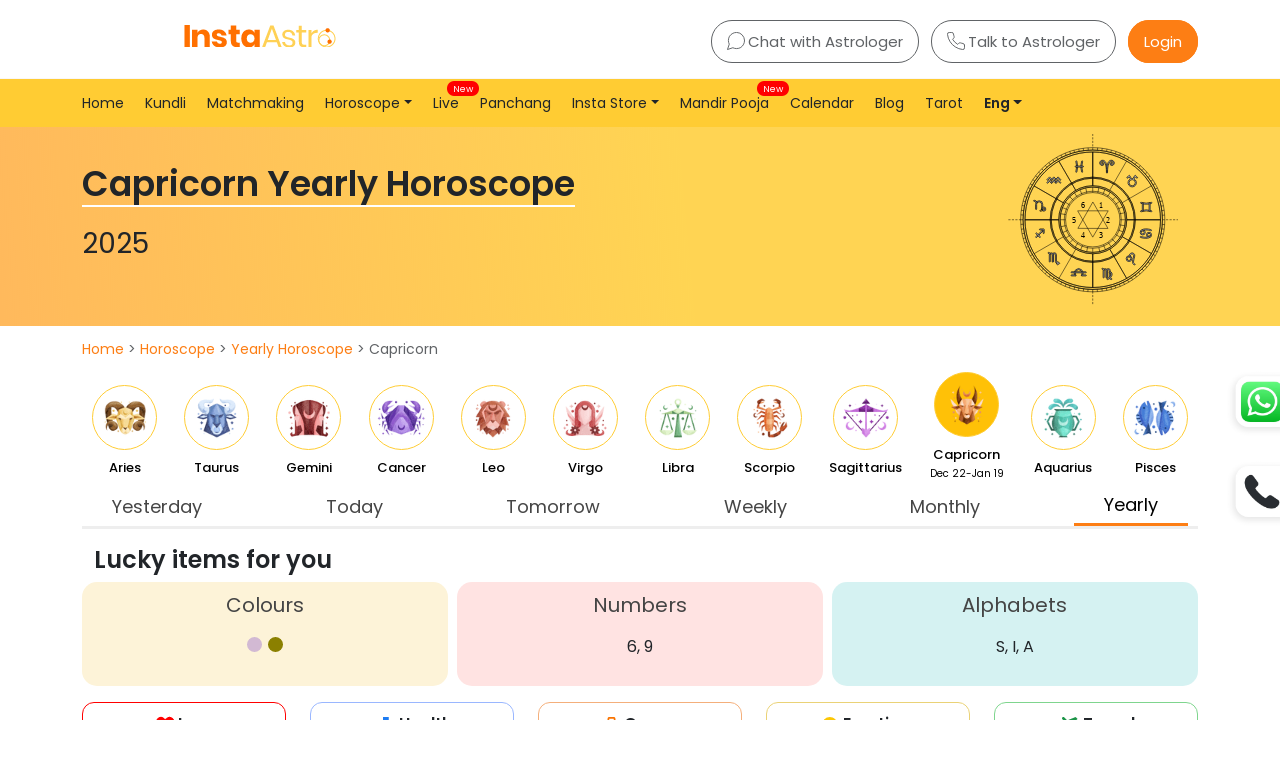

--- FILE ---
content_type: text/html; charset=utf-8
request_url: https://instaastro.com/horoscope/yearly-horoscope/capricorn/
body_size: 35256
content:
<!DOCTYPE html><html lang="en"><head><!-- Google Tag Manager --><script>(function(w,d,s,l,i){w[l]=w[l]||[];w[l].push({'gtm.start':
new Date().getTime(),event:'gtm.js'});var f=d.getElementsByTagName(s)[0],
j=d.createElement(s),dl=l!='dataLayer'?'&l='+l:'';j.async=true;j.src=
'https://www.googletagmanager.com/gtm.js?id='+i+dl;f.parentNode.insertBefore(j,f);
})(window,document,'script','dataLayer','GTM-NHG8M2T3');</script><!-- End Google Tag Manager --><title>Capricorn Yearly Horoscope Prediction: Love, Career &amp; More</title><meta content="width=device-width, initial-scale=1, shrink-to-fit=no" name="viewport"/><meta content=" Capricorn Yearly Horoscope Prediction: Love, Career &amp; More " name="title"/><meta content="Get capricorn yearly Horoscope Prediction at InstaAstro, a leading astrology app &amp; website. Talk to astrologers at any time and get your zodiac signs predictions. " name="description"/><meta content="capricorn yearly horoscope 2023, horoscope for capricorn2023, capricorn yearly horoscope, capricorn horoscope2023 career, 2023 for capricorn woman" name="keywords"/><style>.para_list{ padding-left:30px; } .para_list li{ padding-bottom: 4px !important; } .icon_container { display: flex; justify-content: flex-start; align-items: center; } .horoscope-desc-view li.active{ background-color: #fd7e14; } .horoscope-desc-view li.active a{ color: #fff; } .horoscpe-page-content p:last-child{ display: none; } .second-headong { text-align: left; } .third-heading { text-align: left; } .section-padding-items{ border-radius: 15px; margin-top: 10px; border: 0px solid #8080807a; padding: 10px 0px; text-align: center; background-color: #eaeaea; } .section-padding-items h3{ text-transform:capitalize; text-align:center; } .text-line{ position: relative; } .text-line::before{ content: ""; position: absolute; bottom: -14px; left: 0; background-color: #8080807a; text-align: center; width: 100%; height: 1.5px; } .carousel-control-next, .carousel-control-prev{ top: 40% !important; background-color: #ffcc33 !important; color: white !important; height: 29px !important; width: 29px !important; padding: 6px !important; border-radius: 50% !important; opacity: 1 !important; } .carousel-indicators [data-bs-target]{ font-size: 0px; } .horoscope_single_box{ padding: 4px 38px 32px !important; } .col-lg-3 { max-width: 20% !important; } @media (max-width:475px){ .breadcrumb{ padding: 10px 0px !important; } .section-padding-items h3{ font-size: 18px !important; } .text-line::before{ bottom: -18%; } .prediction-div-style p{ font-size: 12px; } .mob-horoscope-list{ padding-bottom: 0px !important; } .horoscope-desc-view{ justify-content: flex-start !important; } ::-webkit-scrollbar{ height: 0px !important; } } .horoscope-desc-view{ padding-left: 0px; margin-bottom: 0px ; list-style: none; display: flex; align-items: center; justify-content: space-between; } .horoscope-desc-view li{ border-radius: 2px; /*background-color: #eaeaea; background-color: none; */ border-radius: 17px; padding: 5px 30px; margin-right: 10px; font-size: 18px; } .horoscope-desc-view li.active{ color: black !important; border-bottom: inset !important; border-bottom-color: #fd7e14 !important; border-radius: 0% !important; background-color: #fff !important; } .horoscope-desc-view li.active a{ color: #000; } .horoscope-desc-view li a{ text-decoration: none; color: #454545; } .active{ background-color: #ffc107; } .btn_prediction{ text-align: center; border-radius: 12px; padding: 4% 10%; border-radius: 12px; font-weight: bold; cursor: pointer; } .carousel-item.active{ background-color: #FFF; border-radius: 15px; } .carousel-indicators li{ border-bottom: 4px solid red !important; } /*.carousel-control-next:focus{ opacity: 0 !important; }*/ .carousel-control-next, .carousel-control-prev{ opacity: 1 !important; } .unhide{ display: block !important; } .section-padding-size{ flex: 0 0 100%; max-width: 32.8% !important; } .colours_style{ width:15px; height:15px; border-radius:50%; margin:3px; } .colours_para{ font-size: 20px; font-weight: 400; color: #454545; } ::-webkit-scrollbar { height: 0px !important; } @media (max-width: 992px){ .btn_prediction{ text-align: center; border-radius: 12px; padding: 4% 10%; font-size: 100%; font-weight: bold; cursor: pointer; } .active{ background-color: #ffc107; } .colours_para{ font-size: 14px; margin-bottom: 0px; } .carousel-item{ height: auto; } .horoscope-desc-view li{ background-color: #fff !important; } .horoscope-desc-view li.active a{ color: #000 !important; } .mob-horoscope-list{ padding-bottom: 0px !important; } .horoscope-desc-view{ justify-content: flex-start !important; } ::-webkit-scrollbar{ height: 0px !important; } }</style><link href=" https://instaastro.com/horoscope/yearly-horoscope/capricorn/ " rel="canonical"/><!-- infinite scroller for htxm --><script src="https://unpkg.com/htmx.org@1.9.10/dist/htmx.min.js"></script><!-- end infinite scroll --><meta content="text/html; charset=utf-8" http-equiv="content-type"/><meta content="width=device-width, initial-scale=1, shrink-to-fit=no" name="viewport"/><meta content="" name="author"/><meta content="#ffcc33" name="theme-color"/><link href="https://storage.googleapis.com/iaprod/static/img/insta_favicon.png" rel="shortcut icon" type="image/png"/><link href="https://storage.googleapis.com/iaprod/static/img/insta_favicon.ico" rel="shortcut icon" type="image/x-icon"/><link href="https://storage.googleapis.com/iaprod/static/img/insta_favicon.ico" rel="icon" type="image/x-icon"/><link href="//cdnjs.cloudflare.com" rel="dns-prefetch"/><link href="//www.googletagmanager.com" rel="dns-prefetch"/><link href="//stackpath.bootstrapcdn.com" rel="dns-prefetch"/><link href="//code.jquery.com" rel="dns-prefetch"/><link href="//cdn.jsdelivr.net" rel="dns-prefetch"/><link href="//fonts.googleapis.com" rel="preconnect"/><link href="//cdnjs.cloudflare.com" rel="preconnect"/><link href="//www.googletagmanager.com" rel="preconnect"/><link href="//stackpath.bootstrapcdn.com" rel="preconnect"/><link href="//code.jquery.com" rel="preconnect"/><link href="//cdn.jsdelivr.net" rel="preconnect"/><!-- Global site tag (gtag.js) - Google Analytics --><!-- Google Tag Manager --><!-- <link rel="stylesheet" href="https://cdnjs.cloudflare.com/ajax/libs/bootstrap/4.6.0/css/bootstrap.min.css" integrity="sha512-P5MgMn1jBN01asBgU0z60Qk4QxiXo86+wlFahKrsQf37c9cro517WzVSPPV1tDKzhku2iJ2FVgL67wG03SGnNA==" crossorigin="anonymous" referrerpolicy="no-referrer" /> --><!-- bootstrap 5 css --><link crossorigin="anonymous" href="https://cdn.jsdelivr.net/npm/bootstrap@5.3.2/dist/css/bootstrap.min.css" integrity="sha384-T3c6CoIi6uLrA9TneNEoa7RxnatzjcDSCmG1MXxSR1GAsXEV/Dwwykc2MPK8M2HN" rel="stylesheet"/><!-- End Google Tag Manager --><!-- ANALYTICS --><link href="https://storage.googleapis.com/iaprod/static/css/sass/style.css" rel="stylesheet"/><link as="style" href="https://cdnjs.cloudflare.com/ajax/libs/intl-tel-input/17.0.8/css/intlTelInput.min.css" onload="this.onload=null;this.rel='stylesheet'" rel="preload"/><link as="style" href="https://storage.googleapis.com/iaprod/static/css/sass/old_style.css" onload="this.onload=null;this.rel='stylesheet'" rel="preload"/><link as="style" href="https://storage.googleapis.com/iaprod/static/css/dropdown-style.css" onload="this.onload=null;this.rel='stylesheet'" rel="preload"/><link as="style" href="https://stackpath.bootstrapcdn.com/font-awesome/4.7.0/css/font-awesome.min.css" onload="this.onload=null;this.rel='stylesheet'" rel="preload"/><link as="style" href="https://cdnjs.cloudflare.com/ajax/libs/jquery-datetimepicker/2.5.20/jquery.datetimepicker.min.css" onload="this.onload=null;this.rel='stylesheet'" rel="preload"/><noscript><link href="https://cdnjs.cloudflare.com/ajax/libs/intl-tel-input/17.0.8/css/intlTelInput.min.css" rel="stylesheet"/><link href="https://storage.googleapis.com/iaprod/static/css/sass/old_style.css" rel="stylesheet"/><link href="https://storage.googleapis.com/iaprod/static/css/dropdown-style.css" rel="stylesheet"/><link href="https://stackpath.bootstrapcdn.com/font-awesome/4.7.0/css/font-awesome.min.css" rel="stylesheet"/><link href="https://cdnjs.cloudflare.com/ajax/libs/jquery-datetimepicker/2.5.20/jquery.datetimepicker.min.css" rel="stylesheet"/></noscript><!-- Taboola Pixel Code --><script type="text/javascript">
		window._tfa = window._tfa || [];
		window._tfa.push({notify: 'event', name: 'page_view', id: 1706377});
		!function (t, f, a, x) {
			if (!document.getElementById(x)) {
				t.async = 1;t.src = a;t.id=x;f.parentNode.insertBefore(t, f);
			}
		}(document.createElement('script'),
		document.getElementsByTagName('script')[0],
		'//cdn.taboola.com/libtrc/unip/1706377/tfa.js',
		'tb_tfa_script');
	</script><!-- End of Taboola Pixel Code --></head><body class="custom-page" id="page-top"><!-- Google Tag Manager (noscript) --><!-- Google Tag Manager (noscript) --><noscript><iframe height="0" src="https://www.googletagmanager.com/ns.html?id=GTM-NHG8M2T3" style="display:none;visibility:hidden" width="0"></iframe></noscript><!-- End Google Tag Manager (noscript) --><noscript></noscript><!-- End Google Tag Manager (noscript) --><!-- Navigation --><style>.desk_li li{ cursor: pointer; } #languageDropdownDeskTop{ font-weight: bold; } .dropdown-mobile { list-style: none; border: 1px solid rgb(247, 157, 81); border-radius: 10px; padding: 0px 8px; } @media (max-width:768px) { .logo-section .btn-getApp { padding: 0px 4px !important; } .mobile-langiage-switch { border: 1px solid #eaeaea !important; border-radius: 12px !important; } ul.dropdown-menu.large_menu.single_menu_list.mobile-langiage-switch.show { width: 150px !important; } } @media (min-width:576px) { .dropdown-mobile{ display: none; } }</style><div class="top-header"><div class="container top-navigation"><div class="row"><div class="col-md-4 logo-section"><div class="mobile-navigation"><a class="navbar-brand js-scroll-trigger" href=" / "><img alt="InstaAstro Logo" src="https://cf.instaastro.com/static/img/instaastro-logo.svg"/></a></div><li class="nav-item dropdown-mobile"><div aria-expanded="false" class="nav-link dropdown-toggle" data-bs-toggle="dropdown" id="languageDropdown" role="button"><span id="languageIcon">Eng</span></div><ul aria-labelledby="languageDropdownas" class="dropdown-menu large_menu single_menu_list mobile-langiage-switch"><li><div class="dropdown-item" id="engOption" onclick="changeLanguage('en')">Eng</div></li><li><div class="dropdown-item" id="hindiOption" onclick="changeLanguage('hi')">हिंदी</div></li></ul></li><a class="btn-getApp" href="https://instaastro.app.link/getapp" onclick="gTag_event('Get_App')">Get App</a></div><div class="col-md-8 mob-border-light mob-d-none"><div class="top-header-buttons"><a href=" /chatwithastrologer/ " onclick="gTag_event('Chat_with_Astrologer')"><img alt="Chat_icon_img" src="https://cf.instaastro.com/static/img/icon-chat1.svg"/>Chat with Astrologer</a> <a href=" /talktoastrologer/ " onclick="gTag_event('Talk_to_Astrologer')"><img alt="Talk_icon_img" src="https://cf.instaastro.com/static/img/icon-phone1.svg"/>Talk to Astrologer</a> <span class="active d-display-none" id="loginbutton" onclick="truecaller_check()">Login</span></div></div></div></div></div><nav class="navbar navbar-expand-lg navbar-dark" id="mainNav"><div class="container"><!-- <button class="navbar-toggler navbar-toggler-right" type="button" data-bs-toggle="collapse"
            data-bs-target="#navbarResponsive" aria-controls="navbarResponsive" aria-expanded="false"
            aria-label="Toggle navigation">
            <img src="https://storage.googleapis.com/iaprod/static/img/hamburger.svg" alt="Hamburger">
        </button> --><button aria-controls="navbarResponsive" aria-expanded="false" aria-label="Toggle navigation" class="navbar-toggler" data-bs-target="#navbarResponsive" data-bs-toggle="collapse" type="button"><img alt="Hamburger" height="22" src="https://storage.googleapis.com/iaprod/static/img/hamburgermenu.png" width="22"/></button><div class="collapse navbar-collapse" id="navbarResponsive"><ul class="navbar-nav mr-auto"><li class="nav-item" onclick="gTag_event('home')"><a class="nav-link js-scroll-trigger" href=" / ">Home</a></li><li class="nav-item" onclick="gTag_event('kundli')"><a class="nav-link js-scroll-trigger" href="
                    
                        
                        /kundli/free-kundli/
                        
                    ">Kundli</a></li><!-- <li><a href=" /shubh-muhurat-2023/marriage/ ">Marriage Muhurat 2023</a></li> --><li class="nav-item" onclick="gTag_event('matchmaking')"><a class="nav-link js-scroll-trigger" href=" /match-making/ ">Matchmaking</a></li><!-- <li class="nav-item dropdown">
                    <div class="nav-link dropdown-toggle" id="navbarDropdown" role="button">
                        Horoscope
                </div>
                    <ul class="large_menu dropdown-menu single_menu_list" aria-labelledby="navbarDropdown">
                        <li onclick="gTag_event('horoscope')"><a href=" /horoscope/ ">Horoscope</a></li>
                        <li onclick="gTag_event('today-horoscope')"><a href="/horoscope/today-horoscope/ " title="Today Horoscope">Today's Horoscope</a></li>
                        <li onclick="gTag_event('tomorrow-horoscope')"> <a href="/horoscope/tomorrow-horoscope/ "><i class="icon-layers fa-fw"></i>Tomorrow's Horoscope</a> </li>
                        <li onclick="gTag_event('yesterday-horoscope')"> <a href="/horoscope/yesterday-horoscope/ "><i class="icon-layers fa-fw"></i>Yesterday's Horoscope</a> </li>
                        <li onclick="gTag_event('weekly-horoscope')"> <a href="/horoscope/weekly-horoscope/ "><i class="icon-layers fa-fw"></i>Weekly Horoscope</a> </li>
                        <li onclick="gTag_event('monthly-horoscope')"> <a href="/horoscope/monthly-horoscope/ "><i class="icon-layers fa-fw"></i>Monthly Horoscope</a> </li>
                        <li onclick="gTag_event('yearly-horoscope')"> <a href="/horoscope/yearly-horoscope/ "><i class="icon-layers fa-fw"></i>Yearly Horoscope</a> </li>
                    </ul>
                </li> --><!-- bootstrap 5 dropdown --><li class="nav-item dropdown"><a aria-expanded="false" class="nav-link dropdown-toggle" data-bs-toggle="dropdown" href="#" id="navbarDropdown" role="button">Horoscope</a><ul aria-labelledby="navbarDropdown" class="dropdown-menu large_menu single_menu_list"><li onclick="gTag_event('horoscope')"><a class="dropdown-item" href=" /horoscope/ ">Horoscope</a></li><li onclick="gTag_event('today-horoscope')"><a class="dropdown-item" href="/horoscope/today-horoscope/ " title="Today Horoscope">Today's Horoscope</a></li><li onclick="gTag_event('tomorrow-horoscope')"><a class="dropdown-item" href="/horoscope/tomorrow-horoscope/ "><i class="icon-layers fa-fw"></i>Tomorrow's Horoscope</a></li><li onclick="gTag_event('yesterday-horoscope')"><a class="dropdown-item" href="/horoscope/yesterday-horoscope/ "><i class="icon-layers fa-fw"></i>Yesterday's Horoscope</a></li><li onclick="gTag_event('weekly-horoscope')"><a class="dropdown-item" href="/horoscope/weekly-horoscope/ "><i class="icon-layers fa-fw"></i>Weekly Horoscope</a></li><li onclick="gTag_event('monthly-horoscope')"><a class="dropdown-item" href="/horoscope/monthly-horoscope/ "><i class="icon-layers fa-fw"></i>Monthly Horoscope</a></li><li onclick="gTag_event('yearly-horoscope')"><a class="dropdown-item" href="/horoscope/yearly-horoscope/ "><i class="icon-layers fa-fw"></i>Yearly Horoscope</a></li></ul></li><!-- end --><li class="nav-item" onclick="gTag_event('live')"><a class="nav-link js-scroll-trigger" href=" /live-astrologers/ ">Live<span class="highlighter">New</span></a></li><li class="nav-item" onclick="gTag_event('panchang')"><a class="nav-link js-scroll-trigger" href=" /panchang/ ">Panchang</a></li><!-- <li class="nav-item dropdown" >
                    <div class="nav-link dropdown-toggle" id="navbarDropdown" role="button"
                        data-bs-toggle="dropdown" aria-haspopup="true" aria-expanded="false">
                        Insta Store
                </div>
                    <ul class="large_menu dropdown-menu single_menu_list" id="instashopdropdownsss" aria-labelledby="navbarDropdown">
                        
                            <li><a href="/shop/feminine-wellness"><i class="icon-layers fa-fw"></i> Feminine Wellness</a></li>
                        
                            <li><a href="/shop/health"><i class="icon-layers fa-fw"></i> Health</a></li>
                        
                            <li><a href="/shop/career"><i class="icon-layers fa-fw"></i> Career</a></li>
                        
                            <li><a href="/shop/Divine"><i class="icon-layers fa-fw"></i> Divine</a></li>
                        
                            <li><a href="/shop/charging"><i class="icon-layers fa-fw"></i> Charging</a></li>
                        
                            <li><a href="/shop/astro-tarot-online-courses"><i class="icon-layers fa-fw"></i> Astro/Tarot Online Courses</a></li>
                        
                            <li><a href="/shop/online-puja"><i class="icon-layers fa-fw"></i> Online Puja</a></li>
                        
                            <li><a href="/shop/zodiac-pendants"><i class="icon-layers fa-fw"></i> Zodiac Pendants</a></li>
                        
                            <li><a href="/shop/reiki-healing"><i class="icon-layers fa-fw"></i> Healings</a></li>
                        
                            <li><a href="/shop/ancestral-healing"><i class="icon-layers fa-fw"></i> Ancestral Healing</a></li>
                        
                            <li><a href="/shop/video-call-consultation"><i class="icon-layers fa-fw"></i> Video Consultation</a></li>
                        
                            <li><a href="/shop/numerology-services"><i class="icon-layers fa-fw"></i> Numerology Services</a></li>
                        
                            <li><a href="/shop/spells"><i class="icon-layers fa-fw"></i> Spells</a></li>
                        
                            <li><a href="/shop/rudraksha"><i class="icon-layers fa-fw"></i> Rudraksha</a></li>
                        
                            <li><a href="/shop/self-love-and-healing-ritual"><i class="icon-layers fa-fw"></i> Self-Love and Healing Ritual</a></li>
                        
                            <li><a href="/shop/gemstones"><i class="icon-layers fa-fw"></i> Gemstones</a></li>
                        
                            <li><a href="/shop/theta-healing"><i class="icon-layers fa-fw"></i> Theta Healing</a></li>
                        
                            <li><a href="/shop/birth-time-rectification"><i class="icon-layers fa-fw"></i> Birth Time Rectification</a></li>
                        
                            <li><a href="/shop/cord-cutting"><i class="icon-layers fa-fw"></i> Cord Cutting</a></li>
                        
                            <li><a href="/shop/kundli-matchmaking"><i class="icon-layers fa-fw"></i> Kundli Matchmaking</a></li>
                        
                            <li><a href="/shop/Personalised-Reports"><i class="icon-layers fa-fw"></i> Personalised Reports</a></li>
                        
                            <li><a href="/shop/bay-leaf-ritual"><i class="icon-layers fa-fw"></i> Bay Leaf Ritual</a></li>
                        
                            <li><a href="/shop/crystal-healing"><i class="icon-layers fa-fw"></i> Crystal Healing</a></li>
                        
                            <li><a href="/shop/chakra-healing"><i class="icon-layers fa-fw"></i> Chakra Healing</a></li>
                        
                            <li><a href="/shop/fortune-reports"><i class="icon-layers fa-fw"></i> Fortune Reports</a></li>
                        
                            <li><a href="/shop/past-life-regression"><i class="icon-layers fa-fw"></i> Past Life Regression</a></li>
                        
                            <li><a href="/shop/sigils"><i class="icon-layers fa-fw"></i> Sigils</a></li>
                        
                    </ul>
                </li> --><li class="nav-item dropdown"><a aria-expanded="false" class="nav-link dropdown-toggle" data-bs-toggle="dropdown" href="#" id="navbarDropdown" role="button">Insta Store</a><ul aria-labelledby="navbarDropdown" class="dropdown-menu large_menu single_menu_list store_dropdown" id="instashopdropdownsss"><li><a href="/shop/feminine-wellness"><i class="icon-layers fa-fw"></i> Feminine Wellness</a></li><li><a href="/shop/health"><i class="icon-layers fa-fw"></i> Health</a></li><li><a href="/shop/career"><i class="icon-layers fa-fw"></i> Career</a></li><li><a href="/shop/Divine"><i class="icon-layers fa-fw"></i> Divine</a></li><li><a href="/shop/charging"><i class="icon-layers fa-fw"></i> Charging</a></li><li><a href="/shop/astro-tarot-online-courses"><i class="icon-layers fa-fw"></i> Astro/Tarot Online Courses</a></li><li><a href="/shop/online-puja"><i class="icon-layers fa-fw"></i> Online Puja</a></li><li><a href="/shop/zodiac-pendants"><i class="icon-layers fa-fw"></i> Zodiac Pendants</a></li><li><a href="/shop/reiki-healing"><i class="icon-layers fa-fw"></i> Healings</a></li><li><a href="/shop/ancestral-healing"><i class="icon-layers fa-fw"></i> Ancestral Healing</a></li><li><a href="/shop/video-call-consultation"><i class="icon-layers fa-fw"></i> Video Consultation</a></li><li><a href="/shop/numerology-services"><i class="icon-layers fa-fw"></i> Numerology Services</a></li><li><a href="/shop/spells"><i class="icon-layers fa-fw"></i> Spells</a></li><li><a href="/shop/rudraksha"><i class="icon-layers fa-fw"></i> Rudraksha</a></li><li><a href="/shop/self-love-and-healing-ritual"><i class="icon-layers fa-fw"></i> Self-Love and Healing Ritual</a></li><li><a href="/shop/gemstones"><i class="icon-layers fa-fw"></i> Gemstones</a></li><li><a href="/shop/theta-healing"><i class="icon-layers fa-fw"></i> Theta Healing</a></li><li><a href="/shop/birth-time-rectification"><i class="icon-layers fa-fw"></i> Birth Time Rectification</a></li><li><a href="/shop/cord-cutting"><i class="icon-layers fa-fw"></i> Cord Cutting</a></li><li><a href="/shop/kundli-matchmaking"><i class="icon-layers fa-fw"></i> Kundli Matchmaking</a></li><li><a href="/shop/Personalised-Reports"><i class="icon-layers fa-fw"></i> Personalised Reports</a></li><li><a href="/shop/bay-leaf-ritual"><i class="icon-layers fa-fw"></i> Bay Leaf Ritual</a></li><li><a href="/shop/crystal-healing"><i class="icon-layers fa-fw"></i> Crystal Healing</a></li><li><a href="/shop/chakra-healing"><i class="icon-layers fa-fw"></i> Chakra Healing</a></li><li><a href="/shop/fortune-reports"><i class="icon-layers fa-fw"></i> Fortune Reports</a></li><li><a href="/shop/past-life-regression"><i class="icon-layers fa-fw"></i> Past Life Regression</a></li><li><a href="/shop/sigils"><i class="icon-layers fa-fw"></i> Sigils</a></li></ul></li><!-- <li class="nav-item"><a class="nav-link js-scroll-trigger" href=" /e-pooja/ ">Book a Pooja<span
                    class="highlighter poojaBook">New</span></a></li> --><li class="nav-item"><a class="nav-link js-scroll-trigger" href="https://puja.instaastro.com/collections/book_pooja/">Mandir Pooja<span class="highlighter poojaBook">New</span></a></li><li class="nav-item" onclick="gTag_event('calender')"><a class="nav-link js-scroll-trigger" href=" /indian-calendar-2025/ ">Calendar</a></li><li class="nav-item" onclick="gTag_event('blog')"><a class="nav-link js-scroll-trigger" href="/blog/">Blog</a></li><li class="nav-item"><a class="nav-link js-scroll-trigger" href=" /tarot/ ">Tarot</a></li><li class="nav-item"><div aria-expanded="false" class="nav-link dropdown-toggle" data-bs-toggle="dropdown" id="languageDropdownDeskTop" role="button">Eng</div><ul aria-labelledby="languageDropdownDeskTop" class="dropdown-menu large_menu single_menu_list desk_li"><li><div class="dropdown-item" onclick="changeLanguage('en'); gTag_event('Eng')">Eng</div></li><li><div class="dropdown-item" onclick="changeLanguage('hi'); gTag_event('Hindi')">हिंदी</div></li></ul></li><li class="nav-item btn-getApp"><a class="nav-link js-scroll-trigger" id="loginbutton" onclick="truecaller_check()">Login</a></li></ul><div aria-controls="navbarResponsive" aria-expanded="false" aria-label="Toggle navigation" class="dark-background-menu" data-bs-target="#navbarResponsive" data-bs-toggle="collapse"></div></div></div></nav><div class="loader"><div class="loading"></div></div><script>
    function gTag_event(click = 'none'){
        if (click == 'home') {
            gtag('event', 'home_header_click',{
              'screen_name': 'Home Navbar'
              });
        }
        else if (click == 'kundli') {
            gtag('event', 'kundli_header_click',{
              'screen_name': 'Kundli Navbar'
              });
        }
        else if (click == 'matchmaking') {
            gtag('event', 'matchmaking_header_click',{
              'screen_name': 'Matchmaking Navbar'
              });
        }
        else if (click == 'horoscope') {
            gtag('event', 'horoscope_header_click',{
              'screen_name': 'Horoscope Navbar'
              });
        }
        else if (click == 'today-horoscope') {
            gtag('event', 'today_horoscope_header_click',{
              'screen_name': 'Today Horoscope Navbar'
              });
        }
        else if (click == 'tomorrow-horoscope') {
            gtag('event', 'tomorrow_horoscope_header_click',{
              'screen_name': 'tomorrow Horoscope Navbar'
              });
        }
        else if (click == 'yesterday-horoscope') {
            gtag('event', 'yesterday_horoscope_header_click',{
              'screen_name': 'Yesterday Horoscope Navbar'
              });
        }
        else if (click == 'weekly-horoscope') {
            gtag('event', 'weekly_horoscope_header_click',{
              'screen_name': 'Weekly Horoscope Navbar'
              });
        }
        else if (click == 'monthly-horoscope') {
            gtag('event', 'monthly_horoscope_header_click',{
              'screen_name': 'Monthly Horoscope Navbar'
              });
        }
        else if (click == 'yearly-horoscope') {
            gtag('event', 'yearly_horoscope_header_click',{
              'screen_name': 'Yearly Horoscope Navbar'
              });
        }
        else if (click == 'live') {
            gtag('event', 'live_header_click',{
              'screen_name': 'Live Session Navbar'
              });
        }
        else if (click == 'panchang') {
            gtag('event', 'panchang_header_click',{
              'screen_name': 'Panchang Navbar'
              });
        }
        else if (click == 'calender') {
            gtag('event', 'calendar_header_click',{
                'screen_name': 'Calender Navbar'
                });
        }
        else if (click == 'blog') {
            gtag('event', 'blog_header_click',{
                'screen_name': 'Blog Navbar'
                });
        }
        else if (click == 'Chat_with_Astrologer') {
            gtag('event', 'Chat_with_Astrologer',{
                'screen_name': 'Chat with Astrologer button'
                });
        }
        else if (click == 'Talk_to_Astrologer') {
            gtag('event', 'Talk_to_Astrologer',{
                'screen_name': 'Talk to Astrologer button'
                });
        }
        else if (click == 'Get_App') {
            gtag('event', 'Get_App',{
                'screen_name': 'Get App button'
                });
        }
        else if (click == 'Eng') {
            gtag('event', 'Global_header',{
                'event_category': 'Language',
                'event_label': 'Eng'
            });
        }
        else if (click == 'Hindi') {
            gtag('event', 'Global_header',{
                'event_category': 'Language',
                'event_label': 'Hindi'
            });
        }
    }

</script><script>
    const getlangugaeFromUrl = () =>{
        let urlCheck = window.location.href;
        const path = new URL(window.location.href).pathname;
        const isHiStart = path.startsWith('/hi/');
        // if(url_hi.includes("hi")){
        if(isHiStart){
            localStorage.setItem('selectedLanguage', "hi");
        }          
        else{
            localStorage.setItem('selectedLanguage', "en");
        }
    }
    getlangugaeFromUrl();
    function setLanguageInStorage(lang) {
        localStorage.setItem('selectedLanguage', lang);
    }
    
    function getLanguageFromStorage() {
        var lang = localStorage.getItem('selectedLanguage');
        return lang ? lang : 'en';
    }
    getLanguageFromStorage()
    function changeLanguage(lang) {
        var currentUrl = window.location.href;
        var langRegex = /(\/hi\/|\/en\/)/;
        var tarotExceptionRegex = /\/tarot\//;
    
        var newUrl;
        if (lang === 'hi' && !langRegex.test(currentUrl)) {
            if (tarotExceptionRegex.test(currentUrl)) {
                newUrl = currentUrl.replace(tarotExceptionRegex, '/hi/tarot/');
            } else {
                newUrl = currentUrl.replace(/^(https?:\/\/[^\/]+)\/?/, '$1/' + lang + '/');
            }
        } else if (lang === 'en' && langRegex.test(currentUrl)) {
            newUrl = currentUrl.replace(langRegex, '/');
        } else {
            return lang;
        }
    
        setLanguageInStorage(lang);
        window.location.href = newUrl;
    }
    
    function setDropdownText() {
        var currentLanguage = getLanguageFromStorage();
        var buttonTextDesktop = document.getElementById('languageDropdownDeskTop');
        var engOption = document.getElementById('engOption');
        var hindiOption = document.getElementById('hindiOption');
        var languageIcon = document.getElementById('languageIcon');
    
        if (currentLanguage === 'en') {
            engOption.style.backgroundColor = '#ffcc3394';
            hindiOption.style.backgroundColor = '';
            languageIcon.innerText = 'Eng';
            if (buttonTextDesktop) {
                buttonTextDesktop.innerHTML = 'Eng';
            }
        } else if (currentLanguage === 'hi') {
            engOption.style.backgroundColor = '';
            hindiOption.style.backgroundColor = '#ffcc3394';
            languageIcon.innerText = 'हिंदी';
            if (buttonTextDesktop) {
                buttonTextDesktop.innerHTML = 'हिंदी';
            }
        }
    }
    
    document.addEventListener('DOMContentLoaded', function () {
        setDropdownText();
    });
    
  </script><script src="//ajax.googleapis.com/ajax/libs/jquery/1.11.0/jquery.min.js"></script><!-- Masthead --><!-- Masthead--><div class="dth-cal" id="page-content"><header class="dest-num banner-section"><div class="container"><div class="row"><div class="col-md-12 text-left"><div class="numerologu-inner"><div class="right-banner-content"><h1 class="text-underline hero-banner-new page-title">Capricorn Yearly Horoscope</h1><p class="text-left">2025</p></div><div class="right-numerology" style="text-align: right;"><img alt="monthly horoscope image" class="mt" loading="lazy" src="https://storage.googleapis.com/iaprod/static/img/icons/tool-icons/numerology.svg" style="width: 70%; margin-top:0px"/></div></div></div></div></div></header><!-- breadcrum --><section class="breadcrumb"><div class="container"><div class="row"><div class="col-md-12"><div class="breadcrumb-text"><a href=" / ">Home</a> &gt; <a href=" /horoscope/ ">Horoscope</a> &gt; <a href=" /horoscope/yearly-horoscope/ ">Yearly Horoscope</a> &gt; Capricorn</div></div></div></div></section><!-- endbreadcrum --><section class="pt-0"><div class="container"><div class="mob-horoscope-list mob-horoscope-list-desc"><div class="horoscope-desc-view"><a class="horoscope-link" href=" /horoscope/yearly-horoscope/aries/ " style="margin: 0 10px;"><div class="horoscope-image" style="width: 65px; height:65px"><img alt="Horoscope" loading="lazy" src="https://storage.googleapis.com/iaprod/static/img/aries_image.png" style="width: 60px; height:60px"/></div><p class="horoscope-name" style="font-size: 13px; margin-bottom:-7px; ">Aries</p><p class="horoscope-name" style="font-size: 10px; font-weight:400; ; margin-top:0px; display:none">Mar 21-Apr 19</p></a> <a class="horoscope-link" href=" /horoscope/yearly-horoscope/taurus/ " style="margin: 0 10px;"><div class="horoscope-image" style="width: 65px; height:65px"><img alt="Horoscope" loading="lazy" src="https://storage.googleapis.com/iaprod/static/img/taurus_image.png" style="width: 60px; height:60px"/></div><p class="horoscope-name" style="font-size: 13px; margin-bottom:-7px; ">Taurus</p><p class="horoscope-name" style="font-size: 10px; font-weight:400; ; margin-top:0px; display:none">Apr 20-May 20</p></a> <a class="horoscope-link" href=" /horoscope/yearly-horoscope/gemini/ " style="margin: 0 10px;"><div class="horoscope-image" style="width: 65px; height:65px"><img alt="Horoscope" loading="lazy" src="https://storage.googleapis.com/iaprod/static/img/gemini_image.png" style="width: 60px; height:60px"/></div><p class="horoscope-name" style="font-size: 13px; margin-bottom:-7px; ">Gemini</p><p class="horoscope-name" style="font-size: 10px; font-weight:400; ; margin-top:0px; display:none">May 21-Jun 21</p></a> <a class="horoscope-link" href=" /horoscope/yearly-horoscope/cancer/ " style="margin: 0 10px;"><div class="horoscope-image" style="width: 65px; height:65px"><img alt="Horoscope" loading="lazy" src="https://storage.googleapis.com/iaprod/static/img/cancer_image.png" style="width: 60px; height:60px"/></div><p class="horoscope-name" style="font-size: 13px; margin-bottom:-7px; ">Cancer</p><p class="horoscope-name" style="font-size: 10px; font-weight:400; ; margin-top:0px; display:none">Jun 22-Jul 22</p></a> <a class="horoscope-link" href=" /horoscope/yearly-horoscope/leo/ " style="margin: 0 10px;"><div class="horoscope-image" style="width: 65px; height:65px"><img alt="Horoscope" loading="lazy" src="https://storage.googleapis.com/iaprod/static/img/leo_image.png" style="width: 60px; height:60px"/></div><p class="horoscope-name" style="font-size: 13px; margin-bottom:-7px; ">Leo</p><p class="horoscope-name" style="font-size: 10px; font-weight:400; ; margin-top:0px; display:none">Jul 23-Aug 22</p></a> <a class="horoscope-link" href=" /horoscope/yearly-horoscope/virgo/ " style="margin: 0 10px;"><div class="horoscope-image" style="width: 65px; height:65px"><img alt="Horoscope" loading="lazy" src="https://storage.googleapis.com/iaprod/static/img/virgo_image.png" style="width: 60px; height:60px"/></div><p class="horoscope-name" style="font-size: 13px; margin-bottom:-7px; ">Virgo</p><p class="horoscope-name" style="font-size: 10px; font-weight:400; ; margin-top:0px; display:none">Aug 23-Sep 22</p></a> <a class="horoscope-link" href=" /horoscope/yearly-horoscope/libra/ " style="margin: 0 10px;"><div class="horoscope-image" style="width: 65px; height:65px"><img alt="Horoscope" loading="lazy" src="https://storage.googleapis.com/iaprod/static/img/libra_image.png" style="width: 60px; height:60px"/></div><p class="horoscope-name" style="font-size: 13px; margin-bottom:-7px; ">Libra</p><p class="horoscope-name" style="font-size: 10px; font-weight:400; ; margin-top:0px; display:none">Sep 23-Oct 23</p></a> <a class="horoscope-link" href=" /horoscope/yearly-horoscope/scorpio/ " style="margin: 0 10px;"><div class="horoscope-image" style="width: 65px; height:65px"><img alt="Horoscope" loading="lazy" src="https://storage.googleapis.com/iaprod/static/img/scorpio_image.png" style="width: 60px; height:60px"/></div><p class="horoscope-name" style="font-size: 13px; margin-bottom:-7px; ">Scorpio</p><p class="horoscope-name" style="font-size: 10px; font-weight:400; ; margin-top:0px; display:none">Oct 24-Nov 21</p></a> <a class="horoscope-link" href=" /horoscope/yearly-horoscope/sagittarius/ " style="margin: 0 10px;"><div class="horoscope-image" style="width: 65px; height:65px"><img alt="Horoscope" loading="lazy" src="https://storage.googleapis.com/iaprod/static/img/sagittarius_image.png" style="width: 60px; height:60px"/></div><p class="horoscope-name" style="font-size: 13px; margin-bottom:-7px; ">Sagittarius</p><p class="horoscope-name" style="font-size: 10px; font-weight:400; ; margin-top:0px; display:none">Nov 22-Dec 21</p></a> <a class="horoscope-link" href=" /horoscope/yearly-horoscope/capricorn/ " style="margin: 0 10px;"><div class="horoscope-image active" style="width: 65px; height:65px"><img alt="Horoscope" loading="lazy" src="https://storage.googleapis.com/iaprod/static/img/capricorn_image.png" style="width: 60px; height:60px"/></div><p class="horoscope-name" style="font-size: 13px; margin-bottom:-7px; ">Capricorn</p><p class="horoscope-name unhide" style="font-size: 10px; font-weight:400; ; margin-top:0px; display:none">Dec 22-Jan 19</p></a> <a class="horoscope-link" href=" /horoscope/yearly-horoscope/aquarius/ " style="margin: 0 10px;"><div class="horoscope-image" style="width: 65px; height:65px"><img alt="Horoscope" loading="lazy" src="https://storage.googleapis.com/iaprod/static/img/aquarius_image.png" style="width: 60px; height:60px"/></div><p class="horoscope-name" style="font-size: 13px; margin-bottom:-7px; ">Aquarius</p><p class="horoscope-name" style="font-size: 10px; font-weight:400; ; margin-top:0px; display:none">Jan 20-Feb 18</p></a> <a class="horoscope-link" href=" /horoscope/yearly-horoscope/pisces/ " style="margin: 0 10px;"><div class="horoscope-image" style="width: 65px; height:65px"><img alt="Horoscope" loading="lazy" src="https://storage.googleapis.com/iaprod/static/img/pisces_image.png" style="width: 60px; height:60px"/></div><p class="horoscope-name" style="font-size: 13px; margin-bottom:-7px; ">Pisces</p><p class="horoscope-name" style="font-size: 10px; font-weight:400; ; margin-top:0px; display:none">Feb 19-Mar 20</p></a></div></div></div></section><!-- <section class="pt-0">
    {&#x27;name&#x27;: &#x27;Aries&#x27;, &#x27;sign&#x27;: &#x27;aries&#x27;, &#x27;hisign&#x27;: &#x27;mesh&#x27;, &#x27;hisignhi&#x27;: &#x27;मेष&#x27;, &#x27;date_range&#x27;: &#x27;March 21 – April 19&#x27;, &#x27;old_api_url&#x27;: &#x27;api-aries-daily-horoscope&#x27;, &#x27;image&#x27;: &#x27;img/aries_image.png&#x27;, &#x27;description&#x27;: &#x27;Aries is the first Sun Sign. Aries people are said to be very generous, honest and energetic in nature and an Aries native checking their plunge.&#x27;}{&#x27;name&#x27;: &#x27;Taurus&#x27;, &#x27;sign&#x27;: &#x27;taurus&#x27;, &#x27;hisign&#x27;: &#x27;vrishabh&#x27;, &#x27;hisignhi&#x27;: &#x27;वृषभ&#x27;, &#x27;date_range&#x27;: &#x27;April 20 – May 20&#x27;, &#x27;old_api_url&#x27;: &#x27;api-taurus-daily-horoscope&#x27;, &#x27;image&#x27;: &#x27;img/taurus_image.png&#x27;, &#x27;description&#x27;: &#x27;Aries is the first Sun Sign. Aries people are said to be very generous, honest and energetic in nature and an Aries native checking their plunge.&#x27;}{&#x27;name&#x27;: &#x27;Gemini&#x27;, &#x27;sign&#x27;: &#x27;gemini&#x27;, &#x27;hisign&#x27;: &#x27;mithun&#x27;, &#x27;hisignhi&#x27;: &#x27;मिथुन&#x27;, &#x27;date_range&#x27;: &#x27;May 21 – June 21&#x27;, &#x27;old_api_url&#x27;: &#x27;api-gemini-daily-horoscope&#x27;, &#x27;image&#x27;: &#x27;img/gemini_image.png&#x27;, &#x27;description&#x27;: &#x27;Aries is the first Sun Sign. Aries people are said to be very generous, honest and energetic in nature and an Aries native checking their plunge.&#x27;}{&#x27;name&#x27;: &#x27;Cancer&#x27;, &#x27;sign&#x27;: &#x27;cancer&#x27;, &#x27;hisign&#x27;: &#x27;kark&#x27;, &#x27;hisignhi&#x27;: &#x27;कर्क&#x27;, &#x27;date_range&#x27;: &#x27;June 22 – July 22&#x27;, &#x27;old_api_url&#x27;: &#x27;api-cancer-daily-horoscope&#x27;, &#x27;image&#x27;: &#x27;img/cancer_image.png&#x27;, &#x27;description&#x27;: &#x27;Aries is the first Sun Sign. Aries people are said to be very generous, honest and energetic in nature and an Aries native checking their plunge.&#x27;}{&#x27;name&#x27;: &#x27;Leo&#x27;, &#x27;sign&#x27;: &#x27;leo&#x27;, &#x27;hisign&#x27;: &#x27;sinh&#x27;, &#x27;hisignhi&#x27;: &#x27;सिंह&#x27;, &#x27;date_range&#x27;: &#x27;July 23 – August 22&#x27;, &#x27;old_api_url&#x27;: &#x27;api-leo-daily-horoscope&#x27;, &#x27;image&#x27;: &#x27;img/leo_image.png&#x27;, &#x27;description&#x27;: &#x27;Aries is the first Sun Sign. Aries people are said to be very generous, honest and energetic in nature and an Aries native checking their plunge.&#x27;}{&#x27;name&#x27;: &#x27;Virgo&#x27;, &#x27;sign&#x27;: &#x27;virgo&#x27;, &#x27;hisign&#x27;: &#x27;kanya&#x27;, &#x27;hisignhi&#x27;: &#x27;कन्या&#x27;, &#x27;date_range&#x27;: &#x27;August 23 – September 22&#x27;, &#x27;old_api_url&#x27;: &#x27;api-virgo-daily-horoscope&#x27;, &#x27;image&#x27;: &#x27;img/virgo_image.png&#x27;, &#x27;description&#x27;: &#x27;Aries is the first Sun Sign. Aries people are said to be very generous, honest and energetic in nature and an Aries native checking their plunge.&#x27;}{&#x27;name&#x27;: &#x27;Libra&#x27;, &#x27;sign&#x27;: &#x27;libra&#x27;, &#x27;hisign&#x27;: &#x27;tula&#x27;, &#x27;hisignhi&#x27;: &#x27;तुला&#x27;, &#x27;date_range&#x27;: &#x27;September 23 – October 23&#x27;, &#x27;old_api_url&#x27;: &#x27;api-libra-daily-horoscope&#x27;, &#x27;image&#x27;: &#x27;img/libra_image.png&#x27;, &#x27;description&#x27;: &#x27;Aries is the first Sun Sign. Aries people are said to be very generous, honest and energetic in nature and an Aries native checking their plunge.&#x27;}{&#x27;name&#x27;: &#x27;Scorpio&#x27;, &#x27;sign&#x27;: &#x27;scorpio&#x27;, &#x27;hisign&#x27;: &#x27;vrishchik&#x27;, &#x27;hisignhi&#x27;: &#x27;वृश्चिक&#x27;, &#x27;date_range&#x27;: &#x27;October 24 – November 21&#x27;, &#x27;old_api_url&#x27;: &#x27;api-scorpio-daily-horoscope&#x27;, &#x27;image&#x27;: &#x27;img/scorpio_image.png&#x27;, &#x27;description&#x27;: &#x27;Aries is the first Sun Sign. Aries people are said to be very generous, honest and energetic in nature and an Aries native checking their plunge.&#x27;}{&#x27;name&#x27;: &#x27;Sagittarius&#x27;, &#x27;sign&#x27;: &#x27;sagittarius&#x27;, &#x27;hisign&#x27;: &#x27;dhanu&#x27;, &#x27;hisignhi&#x27;: &#x27;धनु&#x27;, &#x27;date_range&#x27;: &#x27;November 22 – December 21&#x27;, &#x27;old_api_url&#x27;: &#x27;api-sagittarius-daily-horoscope&#x27;, &#x27;image&#x27;: &#x27;img/sagittarius_image.png&#x27;, &#x27;description&#x27;: &#x27;Aries is the first Sun Sign. Aries people are said to be very generous, honest and energetic in nature and an Aries native checking their plunge.&#x27;}{&#x27;name&#x27;: &#x27;Capricorn&#x27;, &#x27;sign&#x27;: &#x27;capricorn&#x27;, &#x27;hisign&#x27;: &#x27;makar&#x27;, &#x27;hisignhi&#x27;: &#x27;मकर&#x27;, &#x27;date_range&#x27;: &#x27;December 22 – January 19&#x27;, &#x27;old_api_url&#x27;: &#x27;api-capricorn-daily-horoscope&#x27;, &#x27;image&#x27;: &#x27;img/capricorn_image.png&#x27;, &#x27;description&#x27;: &#x27;Aries is the first Sun Sign. Aries people are said to be very generous, honest and energetic in nature and an Aries native checking their plunge.&#x27;}{&#x27;name&#x27;: &#x27;Aquarius&#x27;, &#x27;sign&#x27;: &#x27;aquarius&#x27;, &#x27;hisign&#x27;: &#x27;kumbh&#x27;, &#x27;hisignhi&#x27;: &#x27;कुंभ&#x27;, &#x27;date_range&#x27;: &#x27;January 20 – February 18&#x27;, &#x27;old_api_url&#x27;: &#x27;api-aquarius-daily-horoscope&#x27;, &#x27;image&#x27;: &#x27;img/aquarius_image.png&#x27;, &#x27;description&#x27;: &#x27;Aries is the first Sun Sign. Aries people are said to be very generous, honest and energetic in nature and an Aries native checking their plunge.&#x27;}{&#x27;name&#x27;: &#x27;Pisces&#x27;, &#x27;sign&#x27;: &#x27;pisces&#x27;, &#x27;hisign&#x27;: &#x27;meen&#x27;, &#x27;hisignhi&#x27;: &#x27;मीन&#x27;, &#x27;date_range&#x27;: &#x27;February 19 – March 20&#x27;, &#x27;old_api_url&#x27;: &#x27;api-pisces-daily-horoscope&#x27;, &#x27;image&#x27;: &#x27;img/pisces_image.png&#x27;, &#x27;description&#x27;: &#x27;Aries is the first Sun Sign. Aries people are said to be very generous, honest and energetic in nature and an Aries native checking their plunge.&#x27;}
    <div class="container">
      <div class="mob-horoscope-list mob-horoscope-list-desc">
        <div class="horoscope-desc-view">
          
          <div class="horoscope-image" style="border: 2px solid black; padding:2px 10px">Aries</div>
          
          <div class="horoscope-image" style="border: 2px solid black; padding:2px 10px">Taurus</div>
          
          <div class="horoscope-image" style="border: 2px solid black; padding:2px 10px">Gemini</div>
          
          <div class="horoscope-image" style="border: 2px solid black; padding:2px 10px">Cancer</div>
          
          <div class="horoscope-image" style="border: 2px solid black; padding:2px 10px">Leo</div>
          
          <div class="horoscope-image" style="border: 2px solid black; padding:2px 10px">Virgo</div>
          
          <div class="horoscope-image" style="border: 2px solid black; padding:2px 10px">Libra</div>
          
          <div class="horoscope-image" style="border: 2px solid black; padding:2px 10px">Scorpio</div>
          
          <div class="horoscope-image" style="border: 2px solid black; padding:2px 10px">Sagittarius</div>
          
          <div class="horoscope-image" style="border: 2px solid black; padding:2px 10px">Capricorn</div>
          
          <div class="horoscope-image" style="border: 2px solid black; padding:2px 10px">Aquarius</div>
          
          <div class="horoscope-image" style="border: 2px solid black; padding:2px 10px">Pisces</div>
          
        </div>
      </div>
    </div>
  </section> --><section class=""><div class="container"><div class="mob-horoscope-list" style="border-bottom: inset;"><ul class="horoscope-desc-view"><li class="disabled"><a href=" /horoscope/yesterday-horoscope/capricorn/ ">Yesterday</a></li><li><a href=" /horoscope/today-horoscope/capricorn/ ">Today</a></li><li class="disabled"><a href=" /horoscope/tomorrow-horoscope/capricorn/ ">Tomorrow</a></li><li class="disabled"><a href=" /horoscope/weekly-horoscope/capricorn/ ">Weekly</a></li><li class="disabled"><a href=" /horoscope/monthly-horoscope/capricorn/ ">Monthly</a></li><li class="disabled active"><a href=" /horoscope/yearly-horoscope/capricorn/ ">Yearly</a></li></ul></div></div></section><section class="section-padding-bottom section-padding-top-0"><div class="container"><div class="row"><div class="col-sm-12 col-md-12 col-lg-12"><section class="py-3"><div class="container"><div class="row d-flex justify-content-between"><div class="col-md-12"><h3 class="">Lucky items for you</h3></div><div class="section-padding-size section-padding-items" style="background:#fdf3d8;"><p class="colours_para">Colours</p><div class="prediction-div-style d-flex justify-content-center"><p class="font-weight-bold colours_style" style="background: #D2B9D3 "><span style="color: #3A3B3C; opacity:0">s</span></p><p class="font-weight-bold colours_style" style="background: #8B8000 "><span style="color: #3A3B3C; opacity:0">s</span></p></div></div><div class="section-padding-size section-padding-items" style="background:#ffe3e2;"><p class="colours_para">Numbers</p><div class="prediction-div-style d-flex justify-content-center"><p class="font-weight-bold">6, 9</p></div></div><div class="section-padding-size section-padding-items" style="background:#ade5e582;"><p class="colours_para">Alphabets</p><div class="prediction-div-style d-flex justify-content-center"><p class="font-weight-bold">S, I, A</p></div></div></div></div></section><!-- <section class="mb-3 mt-1 section-padding-items">
            <div class="container">
              <div class="row">
                <div class="col-md-12">38px
                  <h3 class="text-line">Lucky items for you</h3>
                </div>
                
                <div class="col-sm-4 col-md-4 col-lg-4 col-4" style="margin-top: 10px;">
                  <div class="prediction-div-style">
                    <p class="sub-title mb-0" style="color: #454545;">Colours</p>
                    <p class="font-weight-bold">Purple, Yellow</p>
                  </div>
                </div>
                
                <div class="col-sm-4 col-md-4 col-lg-4 col-4" style="margin-top: 10px;">
                  <div class="prediction-div-style">
                    <p class="sub-title mb-0" style="color: #454545;">Numbers</p>
                    <p class="font-weight-bold">6, 9</p>
                  </div>
                </div>
                
                <div class="col-sm-4 col-md-4 col-lg-4 col-4" style="margin-top: 10px;">
                  <div class="prediction-div-style">
                    <p class="sub-title mb-0" style="color: #454545;">Alphabets</p>
                    <p class="font-weight-bold">S, I, A</p>
                  </div>
                </div>
                
              </div>
            </div>
          </section> --><div class="row mob-dsp-none"><div class="col-6 col-sm-3 col-lg-3 col-md-3"><p class="btn_prediction" data-bs-slide-to="0" data-bs-target="#carouselExampleIndicators" style="border: .1px solid red;"><img alt="Horoscope" loading="lazy" src="https://storage.googleapis.com/iaprod/static/img/horoscope_love.svg"/>Love</p></div><div class="col-6 col-sm-3 col-lg-3 col-md-3"><p class="btn_prediction" data-bs-slide-to="1" data-bs-target="#carouselExampleIndicators" style="border: .1px solid #9ab7ff;"><img alt="Horoscope" loading="lazy" src="https://storage.googleapis.com/iaprod/static/img/horoscope_health.svg"/>Health</p></div><div class="col-6 col-sm-3 col-lg-3 col-md-3"><p class="btn_prediction" data-bs-slide-to="2" data-bs-target="#carouselExampleIndicators" style="border: .1px solid #f4af7b;"><img alt="Horoscope" loading="lazy" src="https://storage.googleapis.com/iaprod/static/img/horoscope_career.svg"/>Career</p></div><div class="col-6 col-sm-3 col-lg-3 col-md-3"><p class="btn_prediction" data-bs-slide-to="3" data-bs-target="#carouselExampleIndicators" style="border: .1px solid #ead276;"><img alt="Horoscope" loading="lazy" src="https://storage.googleapis.com/iaprod/static/img/horoscope_emotions.svg"/>Emotions</p></div><div class="col-6 col-sm-3 col-lg-3 col-md-3"><p class="btn_prediction" data-bs-slide-to="4" data-bs-target="#carouselExampleIndicators" style="border: .1px solid #7fd58e;"><img alt="Horoscope" loading="lazy" src="https://storage.googleapis.com/iaprod/static/img/horoscope_travel.svg"/>Travel</p></div></div><div class="carousel slide" id="carouselExampleIndicators"><ol class="carousel-indicators"><li class="active" data-bs-slide-to="0" data-bs-target="#carouselExampleIndicators"></li><li data-bs-slide-to="1" data-bs-target="#carouselExampleIndicators"></li><li data-bs-slide-to="2" data-bs-target="#carouselExampleIndicators"></li><li data-bs-slide-to="3" data-bs-target="#carouselExampleIndicators"></li><li data-bs-slide-to="4" data-bs-target="#carouselExampleIndicators"></li></ol><div class="carousel-inner"><div class="carousel-item active" style="border: .1px solid red;"><div class="horoscope_single_box"><div class="horoscope_single_heading"><div class="horoscope_single_image"><img alt="Horoscope" loading="lazy" src="https://storage.googleapis.com/iaprod/static/img/horoscope_love.svg"/></div><div class="horoscope_single_title"><h3>Love</h3></div></div><div class="horoscope_single_content text-justify" style="text-align: justify;">This year is a journey of self-expression and building meaningful connections. Your charismatic and lively nature will attract a variety of people into your life, leading to exciting and vibrant interactions. It's a great time for social activities and forming new friendships, as well as strengthening existing bonds with a renewed sense of joy and openness.</div></div></div><div class="carousel-item" style="border: .1px solid #9ab7ff;"><div class="horoscope_single_box horoscope_"><div class="horoscope_single_heading"><div class="horoscope_single_image"><img alt="Horoscope" loading="lazy" src="https://storage.googleapis.com/iaprod/static/img/horoscope_health.svg"/></div><div class="horoscope_single_title"><h3>Health</h3></div></div><div class="horoscope_single_content text-justify" style="text-align: justify;">Health-wise, balance is key. Incorporate physical activities that you enjoy to keep fitness levels high. Pay attention to your diet, opting for foods that are not only nutritious but also enjoyable. Mental and emotional well-being will benefit from creative outlets, so indulge in hobbies or activities that stimulate your mind and spirit.</div></div></div><div class="carousel-item" style="border: .1px solid #f4af7b"><div class="horoscope_single_box horoscope_"><div class="horoscope_single_heading"><div class="horoscope_single_image"><img alt="Horoscope" loading="lazy" src="https://storage.googleapis.com/iaprod/static/img/horoscope_career.svg"/></div><div class="horoscope_single_title"><h3>Career</h3></div></div><div class="horoscope_single_content text-justify" style="text-align: justify;">In terms of career, this year brings a burst of creativity and innovation. Your ideas will be well-received, and you might find yourself at the forefront of exciting projects or initiatives. Networking and collaboration will open new doors. It's a good time to embrace leadership roles or embark on new business ventures.</div></div></div><div class="carousel-item" style="border: .1px solid #ead276"><div class="horoscope_single_box horoscope_"><div class="horoscope_single_heading"><div class="horoscope_single_image"><img alt="Horoscope" loading="lazy" src="https://storage.googleapis.com/iaprod/static/img/horoscope_emotions.svg"/></div><div class="horoscope_single_title" style="text-align: justify;"><h3>Emotions</h3></div></div><div class="horoscope_single_content" style="text-align: justify;">Emotionally, this year encourages you to explore and express your feelings more freely. You might find yourself more attuned to your emotional needs and better at communicating them to others. It's an opportune time to resolve any lingering emotional issues and embrace a more joyful, expressive approach to life.</div></div></div><div class="carousel-item" style="border: .1px solid #7fd58e;"><div class="horoscope_single_box horoscope_"><div class="horoscope_single_heading"><div class="horoscope_single_image"><img alt="Horoscope" loading="lazy" src="https://storage.googleapis.com/iaprod/static/img/horoscope_travel.svg"/></div><div class="horoscope_single_title"><h3>Travel</h3></div></div><div class="horoscope_single_content" style="text-align: justify;">Travel will play a significant and enjoyable role in your year. Whether it's exploring new places or revisiting favorite destinations, each journey will provide valuable experiences and a sense of freedom. Adventure and learning are key themes, so seek out destinations that offer both.</div></div></div></div><a class="carousel-control-prev" data-bs-slide="prev" href="#carouselExampleIndicators" role="button" style="left: 2px;"><span aria-hidden="true" class="carousel-control-prev-icon"></span> <span class="sr-only">Previous</span></a> <a class="carousel-control-next" data-bs-slide="next" href="#carouselExampleIndicators" role="button" style="right: 2px;"><span aria-hidden="true" class="carousel-control-next-icon"></span> <span class="sr-only">Next</span></a></div><!-- 
          <div class="horoscope_single_box horoscope_love">
            <div class="horoscope_single_heading">
              <div class="horoscope_single_image">
                
                <img src="https://storage.googleapis.com/iaprod/static/img/horoscope_love.svg" alt="Horoscope" loading="lazy"/>
                
              </div>
              <div class="horoscope_single_title">
                <h3>Love</h3>
              </div>
            </div>
            <div class="horoscope_single_content text-justify">
              This year is a journey of self-expression and building meaningful connections. Your charismatic and lively nature will attract a variety of people into your life, leading to exciting and vibrant interactions. It&#x27;s a great time for social activities and forming new friendships, as well as strengthening existing bonds with a renewed sense of joy and openness.
            </div>
          </div>
          
          <div class="horoscope_single_box horoscope_career">
            <div class="horoscope_single_heading">
              <div class="horoscope_single_image">
                
                <img src="https://storage.googleapis.com/iaprod/static/img/horoscope_career.svg" alt="Horoscope" loading="lazy"/>
                
              </div>
              <div class="horoscope_single_title">
                <h3>Career</h3>
              </div>
            </div>
            <div class="horoscope_single_content text-justify">
              In terms of career, this year brings a burst of creativity and innovation. Your ideas will be well-received, and you might find yourself at the forefront of exciting projects or initiatives. Networking and collaboration will open new doors. It&#x27;s a good time to embrace leadership roles or embark on new business ventures.
            </div>
          </div>
          
          <div class="horoscope_single_box horoscope_emotions">
            <div class="horoscope_single_heading">
              <div class="horoscope_single_image">
                
                <img src="https://storage.googleapis.com/iaprod/static/img/horoscope_emotions.svg" alt="Horoscope" loading="lazy"/>
                
              </div>
              <div class="horoscope_single_title">
                <h3>Emotions</h3>
              </div>
            </div>
            <div class="horoscope_single_content text-justify">
              Emotionally, this year encourages you to explore and express your feelings more freely. You might find yourself more attuned to your emotional needs and better at communicating them to others. It&#x27;s an opportune time to resolve any lingering emotional issues and embrace a more joyful, expressive approach to life.
            </div>
          </div>
          
          <div class="horoscope_single_box horoscope_health">
            <div class="horoscope_single_heading">
              <div class="horoscope_single_image">
                
                <img src="https://storage.googleapis.com/iaprod/static/img/horoscope_health.svg" alt="Horoscope" loading="lazy"/>
                
              </div>
              <div class="horoscope_single_title">
                <h3>Health</h3>
              </div>
            </div>
            <div class="horoscope_single_content text-justify">
              Health-wise, balance is key. Incorporate physical activities that you enjoy to keep fitness levels high. Pay attention to your diet, opting for foods that are not only nutritious but also enjoyable. Mental and emotional well-being will benefit from creative outlets, so indulge in hobbies or activities that stimulate your mind and spirit.
            </div>
          </div>
          
          <div class="horoscope_single_box horoscope_travel">
            <div class="horoscope_single_heading">
              <div class="horoscope_single_image">
                
                <img src="https://storage.googleapis.com/iaprod/static/img/horoscope_travel.svg" alt="Horoscope" loading="lazy"/>
                
              </div>
              <div class="horoscope_single_title">
                <h3>Travel</h3>
              </div>
            </div>
            <div class="horoscope_single_content text-justify">
              Travel will play a significant and enjoyable role in your year. Whether it&#x27;s exploring new places or revisiting favorite destinations, each journey will provide valuable experiences and a sense of freedom. Adventure and learning are key themes, so seek out destinations that offer both.
            </div>
          </div>
           --></div><!-- <div class="col-sm-12 col-md-12 col-lg-3 mob-dsp-none">
          <div class="right-section-1 colored panchang-section">
            <div class="right-section-container">
              <div class="right-section-heading">
                <p>Horoscopes:</p>
              </div>
              <div class="right-section-content">
                <div class="right-section-content">
                  <ul>
                    <li  class="disabled" ><a href="/horoscope/today-horoscope/capricorn/">Today Horoscope</a></li>
                    <li  class="disabled" ><a href="/horoscope/tomorrow-horoscope/capricorn/">Tomorrow's Horoscope</a></li>
                    <li  class="disabled" ><a href="/horoscope/yesterday-horoscope/capricorn/">Yesterday's Horoscope</a></li>
                    <li  class="disabled" ><a href="/horoscope/weekly-horoscope/capricorn/">Weekly Horoscope</a></li>
                    <li  class="disabled"  ><a href="/horoscope/monthly-horoscope/capricorn/">Monthly Horoscope</a></li>
                    <li ><a href="/horoscope/yearly-horoscope/capricorn/">Yearly Horoscope</a></li>
                  </ul>
                </div>
              </div>
            </div>
          </div>
        </div> --></div></div></section><style>.bold-span{ font-weight: bold; } .color-bg{ background: linear-gradient(to right, #FDC600, #FFAE3F, #FF8D00); } .free_kundli_horoscope{ background-color: #ffffff; box-shadow: 0px 6px 17px 6px #00000040; margin: 24px 0px; } .free_kundli_horoscope .btn_container_horoscope a { border: 1px solid #FFFFFF; box-shadow: 1px 1px 4px #919191; color: #FFFFFF; background: linear-gradient(to right, #FF781A, #E14400); } .free_kundli_horoscope .btn_container_horoscope a img{ color: #FFFFFF; } .session_margin{ margin: 12px 0; } @media (min-width:1200px){ .container_cta_width{ width: 1000px; } } @media (max-width:576px){ .free_kundli_horoscope .btn_container_horoscope{ flex-direction: column; } .free_kundli_horoscope .btn_container_horoscope a{ margin: 6px auto; } .free_kundli_horoscope .free_kundli_text{ margin-bottom: 6px; font-size: 16px; padding: 0 38px; } }</style><section class="death-calculator-form-section paddingCta bg-white color-bg session_margin"><div class="container container_cta_width"><div class="row rowMain"><div class="col-md-12 col-lg-12 width100"><div class="free_kundli_horoscope"><!-- <h3 class="free_kundli_text text-center">Connect with an astrologer via <strong>Call/ Chat @ ₹ 1</strong></h3> --><h3 class="free_kundli_text text-center">Connect with an astrologer via <span class="bold-span">Call/ Chat @ ₹ 1</span></h3><div class="free_kundli_horoscope_mob"><div class="btn_container_horoscope"><a href="https://instaastro.app.link/Horoscope"><img alt="chat icon" loading="lazy" src="https://cf.instaastro.com/static/img/icon-chat.svg"/>Chat with Astrologer</a> <a href="https://instaastro.app.link/Horoscope"><img alt="phone icon" loading="lazy" src="https://cf.instaastro.com/static/img/icon-phone.svg"/>Talk to Astrologer</a></div></div></div></div></div></div></section><script src="https://cf.instaastro.com/static/js/jquery.min.js"></script><script>
  $(document).ready(function () {
    $(".free_kundli_horoscope").append(`
    <style>
      @media (max-width: 767px){
        .free_kundli_horoscope_desktop{
          display:none;
        }
        .free_kundli_horoscope_mob{
          display:block;
        }
      }
      @media (min-width:768px) {
        .free_kundli_horoscope_desktop{
        display:block;
        }
        .free_kundli_horoscope_mob{
        display:none;
        }
      }
    </style>
    <div class="free_kundli_horoscope_desktop">
      <div class="btn_container_horoscope">
        <a class=""  href=" /chatwithastrologer/ "><img src="https://storage.googleapis.com/iaprod/static/img/icon-chat.svg" loading="lazy" alt="chat icon"/>Chat with Astrologer</a>
          <a class="" href=" /talktoastrologer/ "><img src="https://storage.googleapis.com/iaprod/static/img/icon-phone.svg" loading="lazy" alt="phone icon"/>Talk to Astrologer</a>
          </div>
        </div>
        `);
      });
</script><!-- <section class="section-padding-top-30">
    <div class="container">
      <div class="row">
        <div class="col-md-12">
          <h3>Lucky items for you</h3>
        </div>
        
        <div class="col-sm-12 col-md-12 col-lg-4">
          <div class="bg-image-tips vedic-tip-image">
            <p class="sub-title">Colours</p>
            <p>Purple, Yellow</p>
          </div>
        </div>
        
        <div class="col-sm-12 col-md-12 col-lg-4">
          <div class="bg-image-tips vedic-tip-image">
            <p class="sub-title">Numbers</p>
            <p>6, 9</p>
          </div>
        </div>
        
        <div class="col-sm-12 col-md-12 col-lg-4">
          <div class="bg-image-tips vedic-tip-image">
            <p class="sub-title">Alphabets</p>
            <p>S, I, A</p>
          </div>
        </div>
        
      </div>
    </div>
  </section> --><section class="pt-2"><div class="container"><div class="row"><div class="col-md-12"><h3 class="section-heading mb-3">Tips for you</h3></div><div class="col-sm-12 col-md-12 col-lg-4"><div class="bg-image-tips"><div class="icon_container"><img alt="tips-other" class="img-fluid" src="https://storage.googleapis.com/iaprod/static/img/icons/Cosmic.svg" width="30"/><p class="sub-title ms-1">Cosmic Tip</p></div><p class="mt-2">Celebrate acts of kindness as cosmic festivals of love.</p></div></div><div class="col-sm-12 col-md-12 col-lg-4"><div class="bg-image-tips"><div class="icon_container"><img alt="tips-singles" class="img-fluid" src="https://storage.googleapis.com/iaprod/static/img/icons/single-05.svg" width="30"/><p class="sub-title ms-1">Tips for Singles</p></div><p class="mt-2">Perfect the skill of multi-day binge-watching marathons.</p></div></div><div class="col-sm-12 col-md-12 col-lg-4"><div class="bg-image-tips"><div class="icon_container"><img alt="tips-couples" class="img-fluid" src="https://storage.googleapis.com/iaprod/static/img/icons/Couples-06.svg" width="30"/><p class="sub-title ms-1">Tips for Couples</p></div><p class="mt-2">Take turns in handling nighttime duties for infants.</p></div></div></div></div></section><div class="container my-3"><div class="row"><div class="col-md-12 text-justify"><div class="horoscpe-page-content para_just"><h2 class="second-heading text-left">Capricorn Yearly Horoscope</h2><p class="para">Do you wish to know the chances of ticking off a goal next year, Capricorns? Will you be able to pursue a career abroad? How is 2025 for Capricorn woman? Capricorn Yearly Horoscope allows individuals to have a quick awareness of their next year. This is beneficial and must be utilised before it’s too late or half of the next year is gone. Capricorn individuals (December 22- January 19) are ambitious and do their bit to achieve a goal. But when they don’t achieve things on time, they grow anxious. This negative approach can be eliminated if they know things beforehand.</p><p class="para">Capricorns are disciplined and determined yet sensitive to people around them, especially when they have gone through a hard time. This makes them nervous about the future every now and then. They are curious individuals and find it hard to wait when they need quick answers. Hence, reading the Capricorn Yearly Horoscope can mean an answer to a lot of their doubts and insecurities. If they wish to start and end their new year on a positive note, they must take a fair look over these predictions. All matters related to health, money, career, emotions and travel opportunities for the whole year are predicted in Capricorn Yearly Horoscope 2025.</p><h3 class="third-heading text-left">Capricorn Yearly Love Horoscope</h3><p class="para">What is hidden in the love horoscope for Capricorn 2025? Will Singles be able to find the love of their life? Will Couples have a smooth year without any hurdles? Capricorns are very emotional when it comes to choosing their love partner. That is why they mostly take it slow. They take time and wish to be sure before taking any potential love interest to the next level. Whether it is 2025 for Capricorn woman or Capricorn man, the love possibilities should be looked upon fairly in the Capricorn Yearly Horoscope. It helps them decide how to deal with love in the coming year.</p><p class="para">Now, individuals can either have a mixed year, a rough year or a smooth one. It would all depend on how planets behave in the horoscope of the Capricorn zodiac. Now, if the Capricorn Yearly Horoscope 2025 is a good year overall, the natives may be lucky in all the love situations they are going to witness in the next year and can have a blast in their love life. But, if the predictions are otherwise, when the horoscope for Capricorn 2025 indicates some challenges or difficulties, natives can expect some downs in the love space. However, as you read these predictions beforehand, along with tips, the natives can easily manage them.</p><h3 class="third-heading text-left">Capricorn Yearly Health Horoscope</h3><p class="para">What’s on the health card for Capricorn this year? Will they be able to handle health in a proper way? Will they face any health conditions? Capricorn individuals in the presence of Saturn are believed to govern the skeletal system in the body, i.e. joints, bones, knees and teeth. Therefore, anything related to these areas has to be carefully taken care of. But how do we know what body part needs to be looked after, the most? Through Capricorn Yearly Health Horoscope, Capricorn natives may have a clear idea of what steps to take towards proper health in the coming year.</p><p class="para">Now, if the stars are enjoying their time in Capricorn’s horoscope, then the Yearly Health prediction for Capricorns may indicate a rather positive situation health-wise. Right from body metabolism to everything in the bone area, they may not face any issues. Even then, the yearly horoscope may suggest certain exercises and yogas to maintain that extra care on the body. However, sometimes, the stars are not as happy, and the predictions may hint at some risks or challenging times in the health area. For example, prolonged health condition, injury or the diagnosis of a new health issue. But then, the Capricorn Yearly Health Horoscope may surely help you know what to do next.</p><h3 class="third-heading text-left">Capricorn Yearly Career Horoscope</h3><p class="para">What’s in there for Capricorn career this year? What does the Capricorn Horoscope 2025 career say? Will Capricorns pursue the dream of their career? Will students just out of college be able to grab any opportunity? Capricorns do not have to be nervous about career anymore. They now have a yearly report of what is going to happen next in their professional life. Yes, Career Yearly Career Horoscope offers future insights on how their career will take shape in the year yet to arrive. Knowing this information in advance can help them make better choices and take a well-planned route towards achieving their goals.</p><p class="para">If Capricorn Horoscope 2025 career shows positive things to happen, the natives will enjoy the taste of success. For example, appreciation at work, good relationships with teammates, good increments in salary, etc. They will find themselves stable in the career aspect. However, this can’t be a constant case. After all, life is all about ups and downs. So, sometimes, the Capricorn Yearly Career Horoscope may indicate hurdles in natives’ career lives. For example, overburdening of work, conflicts in the team, misunderstanding with seniors, low performance, etc. To have learnt about it in the Yearly Horoscope means that the natives know it in advance, and hence, they can be careful and take necessary actions.</p><h3 class="third-heading text-left">Capricorn Yearly Emotion Horoscope</h3><p class="para">Capricorns protect themselves before knowing someone. They know they can explode the emotions they have kept hidden in their hearts. But how to be sure that emotions come into play, the right way? By knowing how the emotions may unfold in the coming year. Capricorn Yearly Emotion Horoscope allows natives to have a look into what emotional situations they may likely face in the next year. Through all the emotions natives have experienced this year, they wish to be better at it with new beginnings, i.e. the new year. Capricorn individuals must read their Yearly Emotion Horoscope to know their emotional capabilities.</p><p class="para">If the planets are well aligned with the Capricorn’s horoscope, they may notice that they are happy and have no doubts or insecurities. There is no potential jealousy involved that’s lagging them behind. They trust their teammates and have faith in family and friends at home. However, if the planets are not placed properly in their horoscopes, the natives may have episodes of tears very frequently. They may not be able to handle their emotions well. But during such situations, the Capricorn Yearly Emotion Horoscope can suggest them to be around close friends or family members. Any other suggestions or tips based on the emotional situation can also be given based on the situation that is predicted.</p><h3 class="third-heading text-left">Capricorn Yearly Travel Horoscope</h3><p class="para">Capricorns love travelling, but they hardly take time out of their busy schedules. They must put their ambitious self to rest every now and then. This can relax their mind and allow them to join back to work in a refreshed mood. At the same time, there might be some Capricorn natives who are eagerly waiting to go international, the next year. These people must have some plans ready in advance. But how do they make plans for future events? Through knowing the possibility of travelling in the Capricorn Yearly Travel Horoscope. This horoscope provides predictions for any travel opportunities for the coming year.</p><p class="para">Reading Capricorn Yearly Travel Horoscope is essential for the Capricorn natives as it helps them plan their travel with less nervousness and curiosity. When the natives kind of know what they can expect in the year in advance, they are pretty sure what they exactly need to do. Now, if there are chances of travel opportunities, they may likely see chances of trips, adventures or travelling abroad. However, if the planets decide to pose challenges for the natives, they may be indicated to take safety measures while travelling or not travel in a particular month or time. This saves them from unhappy incidents.</p><p class="para">{'first': {'question': 'When should I read my Capricorn Yearly Horoscope?', 'answer': 'Capricorn Yearly Horoscopes are usually updated in the last few days of the previous year. So, natives should keep checking for updates during those times. Reading at the start of the New Year can also help.'}, 'second': {'question': 'Will 2025 be lucky for Capricorn?', 'answer': 'Going by Capricorn traits, they may have already accomplished some milestones in their career. However, this may change with shifts in planets’ positions. To know if they are lucky in 2025 as well, that too, in all life aspects, visit this page and discover more.'}, 'third': {'question': 'What are the lucky months for Capricorns based on Capricorn Yearly Horoscope?', 'answer': 'Based on the Capricorn Yearly Horoscope, the lucky month for Capricorn is March. They can expect their dreams to be fulfilled in this month. These changes are yearly based on certain shifts in the locations of planets. To check if this is true for the latest year, head over to the page.'}, 'fourth': {'question': 'What are the auspicious stones for Capricorn in case Capricorn Yearly Horoscope indicates challenges?', 'answer': 'If the Capricorn Yearly Horoscope indicates challenges, they can wear a Diamond, also called Heera and Garnet, also known as Raktamani, to reduce negativities in their life. These stones are believed to bring focus and a positive outlook to natives’ lives.'}, 'fifth': {'question': 'How is Capricorn Career in 2025?', 'answer': 'With Saturn as Capricorn’s ruling planet, the natives usually have a lot of challenges and difficulties in accomplishing tasks in the workspace, which they overcome eventually. However, to know whether this stands valid even in 2025 or not, you must visit this page.'}, 'sixth': {'question': 'How is Capricorn defined in love based on Capricorn Yearly Horoscope?', 'answer': 'The Capricorn natives usually take things slow in love. They find it important to understand the individual, have discussions and know how supportive their love interest is emotionally before taking anything seriously. To know their latest updates on love, visit this page.'}}</p></div></div></div></div><section class="section-padding-40 faq-section" itemscope="" itemtype="https://schema.org/FAQPage"><div class="container"><div class="row"><div class="col-md-12"><h2>Frequently Asked Questions</h2><div id="accordion"><div class="card" itemprop="mainEntity" itemscope="" itemtype="https://schema.org/Question"><button aria-controls="collapsefirst" aria-expanded=" true " class="btn btn-link" data-bs-target="#collapsefirst" data-bs-toggle="collapse"><div class="card-header" id="headingfirst"><h5 class="mb-0" itemprop="name">When should I read my Capricorn Yearly Horoscope?</h5></div></button><div aria-labelledby="headingfirst" class="collapse show" data-bs-parent="#accordion" id="collapsefirst" itemprop="acceptedAnswer" itemscope="" itemtype="https://schema.org/Answer"><div class="card-body text-justify" itemprop="text">Capricorn Yearly Horoscopes are usually updated in the last few days of the previous year. So, natives should keep checking for updates during those times. Reading at the start of the New Year can also help.</div></div></div><div class="card" itemprop="mainEntity" itemscope="" itemtype="https://schema.org/Question"><button aria-controls="collapsesecond" aria-expanded=" false " class="btn btn-link collapsed" data-bs-target="#collapsesecond" data-bs-toggle="collapse"><div class="card-header" id="headingsecond"><h5 class="mb-0" itemprop="name">Will 2025 be lucky for Capricorn?</h5></div></button><div aria-labelledby="headingsecond" class="collapse" data-bs-parent="#accordion" id="collapsesecond" itemprop="acceptedAnswer" itemscope="" itemtype="https://schema.org/Answer"><div class="card-body text-justify" itemprop="text">Going by Capricorn traits, they may have already accomplished some milestones in their career. However, this may change with shifts in planets’ positions. To know if they are lucky in 2025 as well, that too, in all life aspects, visit this page and discover more.</div></div></div><div class="card" itemprop="mainEntity" itemscope="" itemtype="https://schema.org/Question"><button aria-controls="collapsethird" aria-expanded=" false " class="btn btn-link collapsed" data-bs-target="#collapsethird" data-bs-toggle="collapse"><div class="card-header" id="headingthird"><h5 class="mb-0" itemprop="name">What are the lucky months for Capricorns based on Capricorn Yearly Horoscope?</h5></div></button><div aria-labelledby="headingthird" class="collapse" data-bs-parent="#accordion" id="collapsethird" itemprop="acceptedAnswer" itemscope="" itemtype="https://schema.org/Answer"><div class="card-body text-justify" itemprop="text">Based on the Capricorn Yearly Horoscope, the lucky month for Capricorn is March. They can expect their dreams to be fulfilled in this month. These changes are yearly based on certain shifts in the locations of planets. To check if this is true for the latest year, head over to the page.</div></div></div><div class="card" itemprop="mainEntity" itemscope="" itemtype="https://schema.org/Question"><button aria-controls="collapsefourth" aria-expanded=" false " class="btn btn-link collapsed" data-bs-target="#collapsefourth" data-bs-toggle="collapse"><div class="card-header" id="headingfourth"><h5 class="mb-0" itemprop="name">What are the auspicious stones for Capricorn in case Capricorn Yearly Horoscope indicates challenges?</h5></div></button><div aria-labelledby="headingfourth" class="collapse" data-bs-parent="#accordion" id="collapsefourth" itemprop="acceptedAnswer" itemscope="" itemtype="https://schema.org/Answer"><div class="card-body text-justify" itemprop="text">If the Capricorn Yearly Horoscope indicates challenges, they can wear a Diamond, also called Heera and Garnet, also known as Raktamani, to reduce negativities in their life. These stones are believed to bring focus and a positive outlook to natives’ lives.</div></div></div><div class="card" itemprop="mainEntity" itemscope="" itemtype="https://schema.org/Question"><button aria-controls="collapsefifth" aria-expanded=" false " class="btn btn-link collapsed" data-bs-target="#collapsefifth" data-bs-toggle="collapse"><div class="card-header" id="headingfifth"><h5 class="mb-0" itemprop="name">How is Capricorn Career in 2025?</h5></div></button><div aria-labelledby="headingfifth" class="collapse" data-bs-parent="#accordion" id="collapsefifth" itemprop="acceptedAnswer" itemscope="" itemtype="https://schema.org/Answer"><div class="card-body text-justify" itemprop="text">With Saturn as Capricorn’s ruling planet, the natives usually have a lot of challenges and difficulties in accomplishing tasks in the workspace, which they overcome eventually. However, to know whether this stands valid even in 2025 or not, you must visit this page.</div></div></div><div class="card" itemprop="mainEntity" itemscope="" itemtype="https://schema.org/Question"><button aria-controls="collapsesixth" aria-expanded=" false " class="btn btn-link collapsed" data-bs-target="#collapsesixth" data-bs-toggle="collapse"><div class="card-header" id="headingsixth"><h5 class="mb-0" itemprop="name">How is Capricorn defined in love based on Capricorn Yearly Horoscope?</h5></div></button><div aria-labelledby="headingsixth" class="collapse" data-bs-parent="#accordion" id="collapsesixth" itemprop="acceptedAnswer" itemscope="" itemtype="https://schema.org/Answer"><div class="card-body text-justify" itemprop="text">The Capricorn natives usually take things slow in love. They find it important to understand the individual, have discussions and know how supportive their love interest is emotionally before taking anything seriously. To know their latest updates on love, visit this page.</div></div></div></div></div></div></div></section><section class="horoscope-list mb-2"><div class="container"><div class="row"><div class="col-md-12 text-center"><h2 class="section-heading text-center">Choose your Zodiac Sign</h2></div></div><div class="row mt-3"><div class="col-md-12 p-0"><div class="horoscopes"><div class="horoscope-main-box"><a class="horoscope-link" href=" /horoscope/today-horoscope/aries/ "><div class="horoscope-image"><img alt="Horoscope" loading="lazy" src="https://storage.googleapis.com/iaprod/static/img/aries_image.png"/></div><p class="horoscope-name">Aries</p></a></div><div class="horoscope-main-box"><a class="horoscope-link" href=" /horoscope/today-horoscope/taurus/ "><div class="horoscope-image"><img alt="Horoscope" loading="lazy" src="https://storage.googleapis.com/iaprod/static/img/taurus_image.png"/></div><p class="horoscope-name">Taurus</p></a></div><div class="horoscope-main-box"><a class="horoscope-link" href=" /horoscope/today-horoscope/gemini/ "><div class="horoscope-image"><img alt="Horoscope" loading="lazy" src="https://storage.googleapis.com/iaprod/static/img/gemini_image.png"/></div><p class="horoscope-name">Gemini</p></a></div><div class="horoscope-main-box"><a class="horoscope-link" href=" /horoscope/today-horoscope/cancer/ "><div class="horoscope-image"><img alt="Horoscope" loading="lazy" src="https://storage.googleapis.com/iaprod/static/img/cancer_image.png"/></div><p class="horoscope-name">Cancer</p></a></div><div class="horoscope-main-box"><a class="horoscope-link" href=" /horoscope/today-horoscope/leo/ "><div class="horoscope-image"><img alt="Horoscope" loading="lazy" src="https://storage.googleapis.com/iaprod/static/img/leo_image.png"/></div><p class="horoscope-name">Leo</p></a></div><div class="horoscope-main-box"><a class="horoscope-link" href=" /horoscope/today-horoscope/virgo/ "><div class="horoscope-image"><img alt="Horoscope" loading="lazy" src="https://storage.googleapis.com/iaprod/static/img/virgo_image.png"/></div><p class="horoscope-name">Virgo</p></a></div><div class="horoscope-main-box"><a class="horoscope-link" href=" /horoscope/today-horoscope/libra/ "><div class="horoscope-image"><img alt="Horoscope" loading="lazy" src="https://storage.googleapis.com/iaprod/static/img/libra_image.png"/></div><p class="horoscope-name">Libra</p></a></div><div class="horoscope-main-box"><a class="horoscope-link" href=" /horoscope/today-horoscope/scorpio/ "><div class="horoscope-image"><img alt="Horoscope" loading="lazy" src="https://storage.googleapis.com/iaprod/static/img/scorpio_image.png"/></div><p class="horoscope-name">Scorpio</p></a></div><div class="horoscope-main-box"><a class="horoscope-link" href=" /horoscope/today-horoscope/sagittarius/ "><div class="horoscope-image"><img alt="Horoscope" loading="lazy" src="https://storage.googleapis.com/iaprod/static/img/sagittarius_image.png"/></div><p class="horoscope-name">Sagittarius</p></a></div><div class="horoscope-main-box"><a class="horoscope-link" href=" /horoscope/today-horoscope/capricorn/ "><div class="horoscope-image"><img alt="Horoscope" loading="lazy" src="https://storage.googleapis.com/iaprod/static/img/capricorn_image.png"/></div><p class="horoscope-name">Capricorn</p></a></div><div class="horoscope-main-box"><a class="horoscope-link" href=" /horoscope/today-horoscope/aquarius/ "><div class="horoscope-image"><img alt="Horoscope" loading="lazy" src="https://storage.googleapis.com/iaprod/static/img/aquarius_image.png"/></div><p class="horoscope-name">Aquarius</p></a></div><div class="horoscope-main-box"><a class="horoscope-link" href=" /horoscope/today-horoscope/pisces/ "><div class="horoscope-image"><img alt="Horoscope" loading="lazy" src="https://storage.googleapis.com/iaprod/static/img/pisces_image.png"/></div><p class="horoscope-name">Pisces</p></a></div></div></div></div></div></section></div><script>

  var horos_path = document.getElementById('horos_path').innerHTML
  var horoscope_res = document.getElementById('horoscope_res')
  var horo_slash = horos_path.split('/')
  var horo_lst = horo_slash[horo_slash.length-2]
  horoscope_res.innerHTML = horo_slash[horo_slash.length-2]
  console.log(horos_path, 'name')
  console.log(horo_lst, 'name2')
  if( horos_path == 'horoscope/today-horoscope'){
    document.getElementById("link").setAttribute("href", 'horoscope/today-horoscope/');
  }
  else if(horos_path == 'hi/rashifal/aaj-ka-rashifal/'){
    document.getElementById("link").setAttribute("href", 'hi/rashifal/aaj-ka-rashifal/');
  }
  else if(horos_path == 'hi/rashifal/aaj-ka-rashifal/'){
    document.getElementById("link").setAttribute("href", 'hi/rashifal/aaj-ka-rashifal/');
  }
</script><!-- Models --><!-- <script src="https://www.google.com/recaptcha/api.js?onload=onloadCallback&render=explicit" async defer></script> --><style>.loader { display: none; position: fixed; top: 0; left: 0; width: 100%; height: 100%; background-color: rgba(0, 0, 0, 0.5); z-index: 999; } .loading { border: 3px solid #ccc; width: 50px; height: 50px; border-radius: 50%; border-top-color: #fd7e14; border-left-color: #fd7e14; animation: spin 1s infinite ease-in-out; position: absolute; top: 50%; left: 50%; transform: translate(-50%, -50%); } @keyframes spin { 0% { transform: rotate(0deg); } 100% { transform: rotate(360deg); } } .mobile_view_show{ display:none; } .mobile_view_truecaller{ display:none; } .trueCaller_btn{ display:none; } .model-content-style-otp{ max-width: 100%; } .bg-yellow-otp{ border-radius:20px 0px 0px 20px; } .model-body-style{ border-bottom-right-radius: calc(1.3rem - 1px) !important; border-bottom-left-radius: calc(1.3rem - 1px) !important; } .btn-otp-style{ border: none; background: white; text-decoration: underline; color: #fd7e14; font-weight:500; } .btn-otp-style[disabled] { color: #8A8A8A; } .rowvalidotp{ margin:0px; } .panditjiimg{ border-radius:20px 0px 0px 20px; } .login-left-box{ display:flex; justify-content:center; align-items:center; } .login-left-box img{ border-radius:20px 0px 0px 20px; } .right-login-box{ width:95%; } .verify_now { background: #EFEFEF; text-decoration: none; font-size: 16px; color:#8A8A8A; } .btn-success { background-color: #12ce29; color: #000000 !important; border: none; } .btn-success:focus{ color: #FFFFFF !important; } .btn-success:active{ color: #FFFFFF !important; } [type=submit]:not(:disabled){ color: #FFFFFF; } .btn-success:hover { background-color: #389E0D; color: #000000 !important; } .enterValid_otp{ background:#fff; color:#fd7e14; font-size:14px; } .enterValid_otp { font-size: 12px; margin-top: 10px; margin-bottom: -6px; line-height: 18px; color:red !important; } #incorrectnumber { font-size: 12px; margin-top: -12px; margin-bottom: 13px; text-align: left; color: red !important; line-height: 18px; } span#timer { color: #000 !important; font-size: 14px; } .mobile-signup input[name="otp-1"]:valid + input[name="otp-2"]:valid + input[name="otp-3"]:valid + input[name="otp-4"]:valid + input[name="otp-5"]:valid + input[name="otp-6"]:valid ~ .btn-otp-style { background-color: green; /* Change to your desired color */ /* Additional styles */ color: white; border-color: green; } .iti__selected-flag{ border-right: 0.5px solid #AEAEAE; } .close_otp_modal { position: absolute; right: 2.3%; top: 3%; font-size: 30px !important; cursor: pointer; z-index: 9; } .iti--separate-dial-code .iti__selected-flag{ background-color: white; border-radius: 10px 0px 0px 10px; } @media (max-width:575px) { #incorrectnumber{ margin-bottom:24px; } .model-content-style-otp{ left: 0% !important; width: 100% !important; } .model-box-style{ position:relative; } .modal-content-login{ position: absolute; bottom: 0; animation: slideInUp 0.5s ease forwards; border:none; border-radius: 25px 25px 0px 0px; -webkit-border-radius: 25px 25px 0px 0px; -moz-border-radius: 25px 25px 0px 0px; } .modal-box-width{ min-height: 100%; margin:0px; } .mobile_view_show{ display:block; margin-bottom:15px; margin-top:35px; } .mobile_view_show::before { background: url("https://i.postimg.cc/BnR8Dv1P/Group.png"); width: 100%; height: 132px; position: absolute; content: ""; background-position: unset; background-repeat: no-repeat; background-origin: unset; background-size: inherit; top: 0%; opacity: 0.20; z-index:-1; } .mobile_view_show p { font-size:16px; margin-bottom:8px; text-align:center; } .first_consultation{ background:#FFCA28; border-radius:24px; padding:5px 30px; } .first_consultation p{ font-size:16px; text-align: center; margin-bottom: 0px; } .box-right-style h5{ margin:15px 0px; } .input-group-heading_login { background-color: #cacaca; height: 1px; position: relative; margin: 30px 0; } .input-group-heading_login span { position: absolute; left: 0; right: 0; margin: 0 auto; width: -moz-fit-content; width: fit-content; padding: 0 10px; background-color:#ffffff; height: 34px; border-radius: 20px; text-align: center; line-height: 32px; top: -18px; font-size: 14px; color: #CACACA !important; } .modal.signupPopup .otp-field{ display:flex; justify-content:flex-start; } .mobile_view_truecaller{ display:block; } .modal.signupPopup .modal-body .helpText{ margin-bottom:20px; } .trueCaller_btn{ display:block; } .trueCaller_btn img { display: block; margin: auto; cursor: pointer; border: 1px solid #CACACA; padding: 12px; height: 45px; border-radius: 24px; } .box-text2-content{ font-size:12px !important; line-height:18px; } .mobile-otp-height{ height:auto; } .login-field-input input[type=tel] { padding-left: 90px !important; } .close_otp_modal { position: absolute; right: 4%; top: 2%; font-size: 30px !important; cursor: pointer; z-index: 9; } @keyframes slideInUp { 0% { transform: translateY(100%); } 100% { transform: translateY(0); } } .btn.login-button{ margin-top: -10px; } .modal.signupPopup .formWrapper { max-width: 100%; margin: 0 auto; width: 100%; padding: 30px 0px 30px 0px; } .modal.signupPopup .padding-less{ background:none; padding:0px 30px; } .right-login-box{ padding:10px; display:flex; justify-content:center; align-items:center; flex-direction:column; } }</style><div aria-hidden="true" aria-labelledby="mobileSignup" class="modal modal-width fade signupPopup" id="loginModal" role="dialog" tabindex="-1"><div class="modal-dialog modal-dialog-centered modal-box-width" role="document"><div class="modal-content modal-content-login modal-box-style" id="phone-modal"><button aria-label="Close" class="close close-btn-style" data-bs-dismiss="modal" onclick="rechatcharestart()" type="button"><img alt="close" loading="lazy" src="https://storage.googleapis.com/iaprod/static/img/icons/closeicon.png"/></button><div class="row model-box-style"><div class="col-lg-6 col-md-12 col-sm-12 desc-parent-img pop-bg-parent"><div class="login-left-box"><img alt="bg-popup-img" height="100%" loading="lazy" src="https://storage.googleapis.com/iaprod/static/img/icons/login_modal_bg%281%29.png" width="100%"/><p class="popup-text-start">Have Question about <br/> <b>Marriage, Career</b> or <b>Relationship?</b></p><div class="talk_to_line"><p class="popup-text-end">Talk to India’s best Astrologers</p><p class="popup-text-end2">First Consultation at <b>₹1</b> only</p></div><div class="app-store-logo"><a href="https://play.google.com/store/apps/details?id=com.instaastro.onlineastrology"><img alt="google play store image" class="me-2" loading="lazy" src="https://storage.googleapis.com/iaprod/static/img/chatwithastrologer/Playstore.svg" width="32%"/></a> <a href="https://apps.apple.com/us/app/instaastro-talk-to-astrologer/id1547565515"><img alt="apple play store image" loading="lazy" src="https://storage.googleapis.com/iaprod/static/img/chatwithastrologer/appstore.svg" width="32%"/></a></div></div></div><div class="col-lg-6 col-md-12 col-sm-12 box-right-style" id="content" onkeyup="call()"><div class="right-login-box"><div class="mobile_view_show"><p>Talk to India's best Astrologers</p><div class="first_consultation"><p>First Consultation at <b>₹1</b> only</p></div></div><h5 class="modal-title-heading">Login</h5><p class="helpText text-left box-text-content">Enter your mobile number</p><form class="mobile-signup" id="post-form"><input name="csrfmiddlewaretoken" type="hidden" value="v1nqQc08sbFgx0Laly69Z9Z8M1WzofCatSmFGyQ4Zhrc9ZNMcEHu7ZSKcGbaGhXv"/><div class="login-field login-field-input"><input class="form-control form-text-placeholder" id="phone" inputmode="numeric" name="phone-number" oninput="this.value = this.value.replace(/[^0-9]/g, '');" onkeydown="return event.key !== 'e' &amp;&amp; event.key !== 'E'" pattern="[0-9]*" placeholder="Enter your mobile number" type="tel"/></div><br/><div class="mb-3" id="html_element" style="display: none;"></div><span class="error text-center" id="incorrectnumber" style="display:none;">Please enter correct mobile number</span><button class="btn login-button" disabled="disabled" id="login-submit" style="padding: 12px 20px;" type="submit">GET OTP</button><div class="mobile_view_truecaller"><div class="input-group-heading_login"><span>Or</span></div></div><div class="trueCaller_btn" onclick="trueCaller_btn()"><img class="img-fluid" src="https://storage.googleapis.com/iaprod/static/img/icons/truecaller.svg"/></div><div class="text-center"><p class="disabled mt-3 mb-2 box-text2-content">By signing up, I agree to the <a href="/privacy-policies/">Privacy Policy</a>,<a href="/terms-and-conditions/">Terms and Conditions</a>.</p></div></form></div></div></div></div><div class="modal-content modal-content-login model-content-style-otp mobile-otp-height" id="otp-modal"><div class="row rowvalidotp"><div class="col-lg-6 col-md-12 col-sm-12 desc-parent-img bg-yellow-otp pop-bg-parent"><div class="login-left-box"><img alt="bg-popup-img" class="img-fluid panditjiimg" height="100%" loading="lazy" src="https://storage.googleapis.com/iaprod/static/img/icons/login_modal_bg%281%29.png" width="100%"/><p class="popup-text-start">Have Question about <br/> <b>Marriage, Career</b> or <b>Relationship?</b></p><div class="talk_to_line"><p class="popup-text-end">Talk to India’s best Astrologers</p><p class="popup-text-end2">First Consultation at <b>₹1</b> only</p></div><div class="app-store-logo"><a href="https://play.google.com/store/apps/details?id=com.instaastro.onlineastrology"><img alt="google play store image" class="me-2" loading="lazy" src="https://storage.googleapis.com/iaprod/static/img/chatwithastrologer/Playstore.svg" width="32%"/></a> <a href="https://apps.apple.com/us/app/instaastro-talk-to-astrologer/id1547565515"><img alt="apple play store image" loading="lazy" src="https://storage.googleapis.com/iaprod/static/img/chatwithastrologer/appstore.svg" width="32%"/></a></div></div></div><div class="col-lg-6 col-md-12 col-sm-12 box-right-style"><div class="close_otp_modal" onclick="window.location.reload(true)"><img alt="close" class="img-fluid" loading="lazy" src="https://storage.googleapis.com/iaprod/static/img/icons/closeicon.png" style="width: 100%;"/></div><div class="modal-body model-body-style padding-less"><div class="formWrapper"><h5 class="modal-title-heading enter_otp">Enter OTP</h5><p class="helpText text-left" style="color:#454545;">Enter 6 digit OTP sent to your phone <br/> <span id="phone-number" style="color:#454545"></span><span onclick="myFunction1(), myFunction()"><u class="ms-3" style="font-weight:500; cursor:pointer;">Edit</u></span></p><form autocomplete="off" class="mobile-signup" id="post-form-otp"><input name="csrfmiddlewaretoken" type="hidden" value="v1nqQc08sbFgx0Laly69Z9Z8M1WzofCatSmFGyQ4Zhrc9ZNMcEHu7ZSKcGbaGhXv"/><div class="otp-field"><input class="form-control" id="otp-1" inputmode="numeric" maxlength="1" name="otp-1" oninput="this.value = this.value.replace(/[^0-9]/g, '')" onkeydown="return event.key !== 'e' &amp;&amp; event.key !== 'E'" onkeyup="move(event, '', 'otp-1', 'otp-2')" pattern="[0-9]*" type="tel"/><input class="form-control" id="otp-2" inputmode="numeric" maxlength="1" name="otp-2" oninput="this.value = this.value.replace(/[^0-9]/g, '')" onkeydown="return event.key !== 'e' &amp;&amp; event.key !== 'E'" onkeyup="move(event, 'otp-1', 'otp-2', 'otp-3')" pattern="[0-9]*" type="tel"/><input class="form-control" id="otp-3" inputmode="numeric" maxlength="1" name="otp-3" oninput="this.value = this.value.replace(/[^0-9]/g, '')" onkeydown="return event.key !== 'e' &amp;&amp; event.key !== 'E'" onkeyup="move(event, 'otp-2', 'otp-3', 'otp-4')" pattern="[0-9]*" type="tel"/><input class="form-control" id="otp-4" inputmode="numeric" maxlength="1" name="otp-4" oninput="this.value = this.value.replace(/[^0-9]/g, '')" onkeydown="return event.key !== 'e' &amp;&amp; event.key !== 'E'" onkeyup="move(event, 'otp-3', 'otp-4', 'otp-5')" pattern="[0-9]*" type="tel"/><input class="form-control" id="otp-5" inputmode="numeric" maxlength="1" name="otp-5" oninput="this.value = this.value.replace(/[^0-9]/g, '')" onkeydown="return event.key !== 'e' &amp;&amp; event.key !== 'E'" onkeyup="move(event, 'otp-4', 'otp-5', 'otp-6')" pattern="[0-9]*" type="tel"/><input class="form-control" id="otp-6" inputmode="numeric" maxlength="1" name="otp-6" oninput="this.value = this.value.replace(/[^0-9]/g, '')" onkeydown="return event.key !== 'e' &amp;&amp; event.key !== 'E'" onkeyup="move(event, 'otp-5', 'otp-6', '')" pattern="[0-9]*" type="tel"/></div><input id="phone_number" name="phone_number" type="hidden"/><span class="error text-center enterValid_otp" id="incorrectotp" style="display:none;">Please enter valid OTP</span><button class="btn btn-otp-style login-button mt-3 verify_now" type="submit">Verify</button><div class="text-center"><p class="mt-2 mb-0">Trouble receiving code?</p><span class="error" id="timer" style="color:#000000"></span><button class="btn-otp-style" id="resend-otp">Resend OTP</button></div></form></div></div></div></div></div></div></div><!--Birth detail popup --><div aria-hidden="true" class="modal fade" id="birthdetailModal" role="dialog" tabindex="-1"><div class="modal-dialog" role="document"><div class="modal-content container p-0"><div class="modal-body p-0"><button aria-label="Close" class="close" data-bs-dismiss="modal" type="button"><span aria-hidden="true">×</span></button><div class="row"><div class="col-md-12"><div class="form-wrap p-4"><h2 class="popup-heading mb-0">Share Birth Detail</h2><form action="/users/birth_detail/" method="post"><input name="csrfmiddlewaretoken" type="hidden" value="v1nqQc08sbFgx0Laly69Z9Z8M1WzofCatSmFGyQ4Zhrc9ZNMcEHu7ZSKcGbaGhXv"/><input id="callastroid" name="callastroid" type="hidden" value=""/><div class="control-group" id="div_id_place_of_birth"><label class="control-label requiredField" for="id_place_of_birth">Place of Birth<span class="asteriskField">*</span></label><div class="controls"><input class="form-control form-control" id="id_place_of_birth" maxlength="30" name="place_of_birth" required="" type="text"/></div></div><div class="form-group"><div class="control-group" id="div_id_gender"><label class="control-label requiredField" for="id_gender">Gender<span class="asteriskField">*</span></label><div class="controls"><select class="select form-control" id="id_gender" name="gender"><option value="True">Male</option><option value="False">Female</option></select></div></div></div><div class="form-group"><div class="control-group" id="div_id_datetime_of_birth"><label class="control-label requiredField" for="id_datetime_of_birth">Date and Time of Birth<span class="asteriskField">*</span></label><div class="controls"><input class="datetimeinput form-control" id="id_datetime_of_birth" name="datetime_of_birth" required="" type="text"/></div></div></div><button class="btn btn-primary btn-login text-uppercase" type="submit">Submit</button></form></div></div></div></div></div></div></div><script>
function generateRandomString() {
    const minLength = 8;
    const maxLength = 60;
    const characters = 'ABCDEFGHIJKLMNOPQRSTUVWXYZabcdefghijklmnopqrstuvwxyz0123456789';
    const randomLength = Math.floor(Math.random() * (maxLength - minLength + 1)) + minLength;

    let result = '';
    for (let i = 0; i < randomLength; i++) {
        const randomIndex = Math.floor(Math.random() * characters.length);
        result += characters.charAt(randomIndex);
    }

    return result;
}
function trueCaller_btn(){
    (new bootstrap.Modal(document.getElementById('loginModal'))).hide();
    truecaller_check();
}
// $('.trueCaller_btn').hide();
// $('.mobile_view_truecaller').hide();
function truecaller_check(){
    // console.log("hello")
    // $('.trueCaller_btn').hide();
    // $('.mobile_view_truecaller').hide();
    // (new bootstrap.Modal(document.getElementById('loginModal'))).show();

    var iOS = /iPad|iPhone|iPod/.test(navigator.userAgent) && !window.MSStream;
    if (iOS){
        // console.log('ios found');
        $('.trueCaller_btn').hide();
        $('.mobile_view_truecaller').hide();
        (new bootstrap.Modal(document.getElementById('loginModal'))).show();
    }else{
        if (/Mobi|Android/i.test(navigator.userAgent)) {
            document.getElementsByClassName("loader")[0].style.display = "block";
            // document.getElementById("shoSpine").focus();
        let req_nonce = generateRandomString(); // random number of length 8 to 64 characters
        window.location = `truecallersdk://truesdk/web_verify?requestNonce=${req_nonce}&partnerKey=kqtoC6062af8887d54a36ba4a4b6a4a895497&partnerName=Instaastro&lang=en&privacyUrl=https://instaastro.com/privacy-policies/&termsUrl=https://instaastro.com/terms-and-conditions/&loginPrefix=continue&loginSuffix=login&ctaPrefix=continuewith&ctaColor=%23f0df20&ctaTextColor=%23212529&btnShape=round&skipOption=useanothernum&ttl=8000`;
        setTimeout(function() {
            if(document.hasFocus()){
                // alert(`if focus ${document.hasFocus()}`);
                // console.log('hasFocus');
                $('.trueCaller_btn').hide();
                $('.mobile_view_truecaller').hide();
                document.getElementsByClassName("loader")[0].style.display = "none";
                (new bootstrap.Modal(document.getElementById('loginModal'))).show();
            }else{
                // console.log('not hasFocus');
                // alert(`else focus ${document.hasFocus()}`);
                startPeriodicPolling(req_nonce);
            }
            }, 2000);
        } else {
            // Code to run if the user is not on a mobile device
            (new bootstrap.Modal(document.getElementById('loginModal'))).show();
        }

    }
}
function truecaller_check1(){
    var iOS = /iPad|iPhone|iPod/.test(navigator.userAgent) && !window.MSStream;
    if (iOS){
        console.log('ios found');
        $('.trueCaller_btn').hide();
        $('.mobile_view_truecaller').hide();
        (new bootstrap.Modal(document.getElementById('loginModal'))).show();
    }else{
        if (/Mobi|Android/i.test(navigator.userAgent)) {
            document.getElementsByClassName("loader")[0].style.display = "block";
            // document.getElementById("shoSpine").focus();
            let req_nonce = generateRandomString(); // random number of length 8 to 64 characters
            window.location = `truecallersdk://truesdk/web_verify?requestNonce=${req_nonce}&partnerKey=kqtoC6062af8887d54a36ba4a4b6a4a895497&partnerName=Instaastro&lang=en&privacyUrl=https://instaastro.com/privacy-policies/&termsUrl=https://instaastro.com/terms-and-conditions/&loginPrefix=continue&loginSuffix=login&ctaPrefix=continuewith&ctaColor=%23f0df20&ctaTextColor=%23212529&btnShape=round&skipOption=useanothernum&ttl=8000`;
            startPeriodicPolling()
        }
        else {
            // Code to run if the user is not on a mobile device
            (new bootstrap.Modal(document.getElementById('loginModal'))).show();
        }
    }
}
</script><script>
function startPeriodicPolling(req_nonce) {
    var pollCount = 0;
    var requestid = req_nonce;
    function poll() {
        // console.log('pollCount', pollCount)
        $.ajax({
            url: "/v1/users/truecaller-web-login/get_true_caller_response/",
            type: "POST",  // Use POST to include a request body
            contentType: "application/json",  // Set content type if sending JSON data
            data: JSON.stringify({ requestId: requestid }),  // Include your data in the request body
            success: function (data) {
                if (data.message == "login") {
                    window.location.href = window.location.pathname;
                }
                else if (data.message == "uan") {
                    document.getElementsByClassName("loader")[0].style.display = "none";
                    (new bootstrap.Modal(document.getElementById('loginModal'))).show();  
                }
                else if(data.message == "fi" || data.message == 'request_id_not_found' ) {
                    pollCount++;
                    if (pollCount < 4) {
                        // console.log('pollCount fi',pollCount )
                        setTimeout(poll, 2000); // Poll every 2 seconds
                    }else{
                        document.getElementsByClassName("loader")[0].style.display = "none";
                        (new bootstrap.Modal(document.getElementById('loginModal'))).show();
                    }
                }else{
                        // console.log('else', data.message)
                        document.getElementsByClassName("loader")[0].style.display = "none";
                        (new bootstrap.Modal(document.getElementById('loginModal'))).show();
                    }
            },
            // error: function (jqXHR, textStatus, errorThrown) {
            //     console.error("Ajax request failed:", textStatus, errorThrown);
            //     poll();
            // }
        });
    }

    poll(); // Start polling
}

$(document).ready(function() {
    $(".otp-field input").on('input', function() {
        var anyInput = false;
        $(".otp-field input").each(function() {
            if ($(this).val().trim() !== "") {
                anyInput = true;
                return false;
            }
        });
        if (anyInput) {
            $(".verify_now").prop("disabled", false);
            $(".verify_now").css({"background-color": "#fd7e14", "color": "white"});
        } else {
            $(".verify_now").prop("disabled", true);
            $(".verify_now").css({"background-color": "", "color": ""});
        }
    });
});



</script><style>.scrolling-stripe { position: fixed; bottom: 0; left: 0; width: 100%; display: none; z-index: -1; opacity: 0; /* Initially set opacity to 0 */ transition: opacity 0.7s ease; } .scrolling-stripe.show { display: block; opacity: 1; z-index: 999; } .cta_tanna { display: flex; justify-content: space-around; align-items: center; background-color: #e7e0cd; border-radius: 10px 10px 0px 0px; position:relative; } .cta_tanna_img{ width: 200px; margin-top: -32px; margin-left: 10px; } .cta_tanna_img img { margin-top: -10px; width: 161px; height: auto; margin-left: 21px; } .btn_talk{ text-transform: capitalize !important; } .stripe-text { padding: 6px 0px; font-size: 18px; font-weight: bold; color: black; margin-bottom: 10px; margin-left: 0%; } .cta_subheading{ margin-bottom: 0px; font-size: 18px; } .cta_right_tanna { margin-right: 20px; } .cta_btn{ text-decoration: none; } .cta_btn:hover{ text-decoration: none; } .close_cta_btn { position: absolute; right: 0%; top: 0%; cursor: pointer; width: 23px; } @media (max-width:476px) { .stripe-text{ font-size: 14px; line-height: 20px; margin-bottom: 0px; } .cta_container{ margin: 0px; padding: 0px; } .cta_tanna_img{ width:auto !important; } .cta_tanna_img img{ margin-top: 0px; width: 125px !important; height: auto; margin-left: 3px; } .btn_talk { margin-bottom: 7px; font-size: 11px !important; } .close_cta_btn { position: absolute; right: 0%; top: 0%; font-size: 23px; } } @media(max-width:476px){ .mobile_cta_desktop{ display:none !important; } } @media(min-width:476px){ .mobile_cta_desktop{ display:block; } }</style><section class="insta_cta_section scrolling-stripe mobile_cta_desktop"><div class="container cta_container"><div class="row"><div class="col-md-8 col-lg-6 offset-lg-3 offset-md-2 col-sm-12"><div id="ctaTanna"><div class="cta_tanna"><div class="cta_tanna_img" style="width: 200px;"><img alt="Karishma tanna image" class="img-fluid1" src="https://cf.instaastro.com/static/img/banners/karishma_tanna_img2.webp" style="width: 161px;"/></div><div class="cta_right_tanna text-center"><img alt="close button" class="close_cta_btn" onclick="closeURmila()" src="https://cf.instaastro.com/static/img/banners/close-icon.svg"/><p class="Cta_heading stripe-text">Karishma Tanna believes in InstaAstro</p><a class="cta_btn" href="https://instaastro.app.link/VvaBFpdsGob"><button class="btn btn-primary btn_talk">Talk To Astrologer at ₹1</button></a></div></div></div><div id="ctaUrmila"><div class="cta_tanna"><div class="cta_tanna_img" style="width: 200px;"><img alt="Urmila image" class="img-fluid1" src="https://cf.instaastro.com/static/img/banners/urmila2.webp" style="width: 161px;"/></div><div class="cta_right_tanna text-center"><img alt="close button" class="close_cta_btn" onclick="closeURmila()" src="https://cf.instaastro.com/static/img/banners/close-icon.svg"/><p class="Cta_heading stripe-text">Urmila Matondkar Trusts InstaAstro</p><a class="cta_btn" href="https://instaastro.app.link/UrmilaBottom"><button class="btn btn-primary btn_talk">Talk To Astrologer at ₹1</button></a></div></div></div><div id="ctaBhumi"><div class="cta_tanna"><div class="cta_tanna_img" style="width: 200px;"><img alt="Bhumi pednekar image" class="img-fluid1" src="https://storage.googleapis.com/iaprod/static/img/bhumi_pednekar.webp" style="width: 161px;"/></div><div class="cta_right_tanna text-center"><img alt="close button" class="close_cta_btn" onclick="closeURmila()" src="https://cf.instaastro.com/static/img/banners/close-icon.svg"/><p class="Cta_heading stripe-text">Bhumi Pednekar Trusts InstaAstro</p><a class="cta_btn" href="https://instaastro.app.link/bhumibottom"><button class="btn btn-primary btn_talk">Talk To Astrologer at ₹1</button></a></div></div></div></div></div></div></section><script>
    document.addEventListener("DOMContentLoaded", function() {
        const scrollingStripe = document.querySelector(".scrolling-stripe");
        const closeBtn = document.querySelector(".close_cta_btn");
        const ctaTanna = document.getElementById("ctaTanna");
        const ctaUrmila = document.getElementById("ctaUrmila");
        const ctaBhumi = document.getElementById("ctaBhumi");
    
        if (scrollingStripe && closeBtn) {
            scrollingStripe.style.display = "block"; 
    
            closeBtn.addEventListener("click", function() {
                scrollingStripe.style.display = "none";
                window.removeEventListener("scroll", showStripeOnScroll);
            });
    
            function showStripeOnScroll() {
                if (window.scrollY > 200) { 
                    scrollingStripe.classList.add("show");
                } else {
                    scrollingStripe.classList.remove("show");
                }
            }
    
            function getRandomCTA() {
                const randomNum = Math.random();
                if (randomNum < 0.3) {
                    ctaTanna.style.display = "block";
                    ctaUrmila.style.display = "none";
                    ctaBhumi.style.display = "none";
                } else if (randomNum > 0.3 && randomNum < 0.6) {
                    ctaTanna.style.display = "none";
                    ctaUrmila.style.display = "block";
                    ctaBhumi.style.display = "none";
                }
                else{
                    ctaBhumi.style.display = "block";
                    ctaTanna.style.display = "none";
                    ctaUrmila.style.display = "none";
                }
            }
    
            getRandomCTA(); // Call the function to display a random CTA initially
            window.addEventListener("scroll", showStripeOnScroll);
        }
    });

    function closeURmila(){
        const scrollingStripe2 = document.querySelector(".scrolling-stripe");
        scrollingStripe2.style.display="none";
    }


    
</script><style>.scrolling-stripe-mobile { position: fixed; bottom: -1px; left: 0; width: 100%; display: none; z-index: -1; opacity: 0; /* Initially set opacity to 0 */ transition: opacity 0.7s ease; } .scrolling-stripe-mobile.show { display: block; opacity: 1; z-index: 98; } .cta_tanna_mobile { display: flex; justify-content: space-evenly; align-items: center; background-color: #000; position:relative; border-radius:0px; height:65px } .cta_tanna_img_mobile{ width: 200px; margin-top: -32px; margin-left: 10px; } .cta_tanna_img_mobile img { margin-top: -10px; width: 161px; height: auto; margin-left: 21px; } .btn_talk_mobile{ text-transform: capitalize !important; } .stripe-text-mobile { padding: 6px 0px; font-size: 18px; font-weight: bold; color: black; margin-bottom: 10px; margin-left: 0%; } .cta_subheading{ margin-bottom: 0px; font-size: 18px; } .cta_right_tanna_mobile { margin-right: 20px; } .cta_btn_mobile{ text-decoration: none; } .cta_btn_mobile:hover{ text-decoration: none; } .close_cta_btn_mobile { position: absolute; right: 0%; top: 0%; cursor: pointer; width: 23px; } @media (max-width:476px) { .stripe-text-mobile{ font-size: 11px; line-height: 15px; margin-bottom: 0px; color:#fff; text-align:center; } .cta_container { margin: 0px !important; padding: 0px !important; width: 100% !important; } .left-container { display: flex; justify-content: space-between; align-items: center; } .cta_tanna_img_mobile{ width:auto !important; margin-top: -18px; margin-left: 0px; } .cta_tanna_img_mobile img{ margin-top: 0px; width: 67px !important; height: auto; margin-left: 0px; } .btn_talk_mobile { margin-bottom: 0px; font-size: 11px !important; padding: 6px 9px !important; color: #000 !important; background: #ffc007 !important; border: none !important; border-radius: 20px !important; } .close_cta_btn_mobile { position: absolute; right: 0%; top: 0%; font-size: 23px; } .mobile_cta_mobile{ display:block; } } @media(min-width:476px){ .mobile_cta_mobile{ display:none !important; } }</style><section class="insta_cta_section scrolling-stripe-mobile mobile_cta_mobile"><div class="container cta_container"><div class="row"><div class="col-md-8 col-lg-6 offset-lg-3 offset-md-2 col-sm-12 marpadding"><div id="ctaTanna-mobile"><div class="cta_tanna_mobile"><div class="left-container"><div class="cta_tanna_img_mobile"><img alt="Karishma tanna image" class="img-fluid1" onclick="closeURmilaMobile()" src="https://storage.googleapis.com/iaprod/static/img/banners/karishma_tanna_mobile.webp" style="width: 67px;"/></div><p class="Cta_heading stripe-text-mobile">Karishma Tanna <br/> believes in <br/> InstaAstro</p></div><img alt="close button" class="close_cta_btn_mobile" src="https://cf.instaastro.com/static/img/banners/close-icon.svg"/><div class="cta_right_tanna_mobile text-center"><a class="cta_btn_mobile" href="https://instaastro.app.link/VvaBFpdsGob"><button class="btn btn-primary btn_talk_mobile">Talk To Astrologer at ₹1</button></a></div></div></div><div id="ctaUrmila-mobile"><div class="cta_tanna_mobile"><div class="left-container"><div class="cta_tanna_img_mobile"><img alt="Urmila image" class="img-fluid1" src="https://storage.googleapis.com/iaprod/static/img/banners/urmila_mobile.webp" style="width: 67px;"/></div><p class="Cta_heading stripe-text-mobile">Urmila Matondkar <br/> Trusts <br/> InstaAstro</p></div><img alt="close button" class="close_cta_btn_mobile" onclick="closeURmilaMobile()" src="https://cf.instaastro.com/static/img/banners/close-icon.svg"/><div class="cta_right_tanna_mobile text-center"><a class="cta_btn_mobile" href="https://instaastro.app.link/UrmilaBottom"><button class="btn btn-primary btn_talk_mobile">Talk To Astrologer at ₹1</button></a></div></div></div><div id="ctaBhumi-mobile"><div class="cta_tanna_mobile"><div class="left-container"><div class="cta_tanna_img_mobile"><img alt="Bhumi pednekar image" class="img-fluid1" src="https://storage.googleapis.com/iaprod/static/img/banners/bhumi_mobile.webp" style="width: 67px;"/></div><p class="Cta_heading stripe-text-mobile">Bhumi Pednekar <br/>Trusts <br/>InstaAstro</p></div><img alt="close button" class="close_cta_btn_mobile" onclick="closeURmilaMobile()" src="https://cf.instaastro.com/static/img/banners/close-icon.svg"/><div class="cta_right_tanna_mobile text-center"><a class="cta_btn_mobile" href="https://instaastro.app.link/bhumibottom"><button class="btn btn-primary btn_talk_mobile">Talk To Astrologer at ₹1</button></a></div></div></div></div></div></div></section><script>
    document.addEventListener("DOMContentLoaded", function() {
        const scrollingStripe = document.querySelector(".scrolling-stripe-mobile");
        const closeBtn = document.querySelector(".close_cta_btn_mobile");
        const ctaTanna_mobile = document.getElementById("ctaTanna-mobile");
        const ctaUrmila_mobile = document.getElementById("ctaUrmila-mobile");
        const ctaBhumi_mobile = document.getElementById("ctaBhumi-mobile");
    
        if (scrollingStripe && closeBtn) {
            scrollingStripe.style.display = "block"; 
    
            closeBtn.addEventListener("click", function() {
                scrollingStripe.style.display = "none";
                window.removeEventListener("scroll", showStripeOnScroll);
            });
    
            function showStripeOnScroll() {
                if (window.scrollY > 200) { 
                    scrollingStripe.classList.add("show");
                } else {
                    scrollingStripe.classList.remove("show");
                }
            }
    
            function getRandomCTA() {
                const randomNum = Math.random();
                if (randomNum < 0.3) {
                    ctaTanna_mobile.style.display = "block";
                    ctaUrmila_mobile.style.display = "none";
                    ctaBhumi_mobile.style.display = "none";
                } else if (randomNum > 0.3 && randomNum < 0.6) {
                    ctaTanna_mobile.style.display = "none";
                    ctaUrmila_mobile.style.display = "block";
                    ctaBhumi_mobile.style.display = "none";
                }
                else{
                    ctaBhumi_mobile.style.display = "block";
                    ctaTanna_mobile.style.display = "none";
                    ctaUrmila_mobile.style.display = "none";
                }
            }
    
            getRandomCTA(); // Call the function to display a random CTA initially
            window.addEventListener("scroll", showStripeOnScroll);
        }
    });

    function closeURmilaMobile(){
        const scrollingStripe3 = document.querySelector(".scrolling-stripe-mobile");
        scrollingStripe3.style.display="none";
    }


    
</script><section class="section-padding-40 dark-top-footer-background"><div class="container"><div class="row"><div class="col-md-3 col-6"><div class="footerCont mt_top text-left"><!-- <ul class="footer-menu fs-footer">
                        <li class="widget-title border-0 d-block text-decoration-none text-white pb-0"><h3 class="fs-14 hvr-underline-from-left">Horoscope 2022</h3></li>
                    </ul>
                    <h3 class="widget-title text-white">Horoscope 2022</h3>
                    <ul class="footer-menu">
                        <li><a href="/love-horoscope-2022/">Love Horoscope 2022</a></li>
                        <li><a href="/health-horoscope-2022/">Health Horoscope 2022</a></li>
                        <li><a href="/career-horoscope-2022/">Career Horoscope 2022</a></li>
                        <li><a href="/financial-horoscope-2022/">Finance Horoscope 2022</a></li>
                        <li><a href="/education-horoscope-2022/">Education Horoscope 2022</a></li>
                        <li><a href="/chinese-horoscope-2022/">Chinese Horoscope 2022</a></li>
                        <li><a href="/lal-kitab-horoscope-2022/">Lal Kitab Horoscope 2022</a></li>
                        <li><a href="/numerology-horoscope-2022/">Numerology Horoscope 2022</a></li>
                        <li><a href="/tarot-reading-horoscope-2022/">Tarot Reading Horoscope 2022</a></li>
                        <li><a href="/festivals-2022/">Festivals 2022</a></li>
                        <li><a href="/planetary-transits-horoscope-2022/">Planetary Transit 2022</a></li>
                    </ul> --><ul class="footer-menu"><li class="widget-title border-0 d-block text-decoration-none text-white pb-0"><h3 class="fs-14 hvr-underline-from-left">Horoscope 2025</h3></li></ul><ul class="footer-menu"><li><a href=" /tarot-reading-horoscope-2025/ ">Tarot Reading Horoscope 2025</a></li><li><a href=" /love-horoscope-2025/ ">Love Horoscope 2025</a></li><li><a href=" /health-horoscope-2025/ ">Health Horoscope 2025</a></li><li><a href=" /career-horoscope-2025/ ">Career Horoscope 2025</a></li><li><a href=" /financial-horoscope-2025/ ">Finance Horoscope 2025</a></li><li><a href=" /education-horoscope-2025/ ">Education Horoscope 2025</a></li><li><a href=" /chinese-horoscope-2025/ ">Chinese Horoscope 2025</a></li><li><a href=" /numerology-horoscope-2025/ ">Numerology Horoscope 2025</a></li></ul><ul class="footer-menu"><li class="widget-title border-0 d-block text-decoration-none text-white pb-0"><h3 class="fs-14 hvr-underline-from-left">Horoscope</h3></li></ul><ul class="footer-menu"><li><a href="/horoscope/today-horoscope/ ">Today Horoscope</a></li><li><a href="/horoscope/tomorrow-horoscope/ ">Tomorrow's Horoscope</a></li><li><a href="/horoscope/yesterday-horoscope/ ">Yesterday's Horoscope</a></li><li><a href="/horoscope/weekly-horoscope/ ">Weekly Horoscope</a></li><li><a href="/horoscope/monthly-horoscope/ ">Monthly Horoscope</a></li><li><a href="/horoscope/yearly-horoscope/ ">Yearly Horoscope</a></li></ul><ul class="footer-menu"><a href="/shubh-muhurat-2025/ "><li class="widget-title border-0 d-block text-decoration-none text-white pb-0"><h3 class="fs-14 hvr-underline-from-left">Shubh Muhurat 2025</h3></li></a></ul><ul class="footer-menu"><!-- <li><a href="/marriage-muhurat-2022/">Marriage Muhurat 2022</a></li>
                        <li><a href="/annaprashan-muhurat-2022/">Annaprashan Muhurat 2022</a></li>
                        <li><a href="/griha-pravesh-muhurat-2022/">Griha Pravesh Muhurat 2022</a></li>
                        <li><a href="/namkaran-muhurat-2022/">Namkaran Muhurat 2022</a></li>
                        <li><a href="/mundan-muhurat-2022/">Mundan Muhurat 2022</a></li> --><li><a href=" /shubh-muhurat-2025/marriage/ ">Marriage Muhurat 2025</a></li><li><a href=" /shubh-muhurat-2025/annaprashan/ ">Annaprashan Muhurat 2025</a></li><li><a href=" /shubh-muhurat-2025/griha-pravesh/ ">Griha Pravesh Muhurat 2025</a></li><li><a href=" /shubh-muhurat-2025/namkaran/ ">Namkaran Muhurat 2025</a></li><li><a href=" /shubh-muhurat-2025/mundan/ ">Mundan Muhurat 2025</a></li></ul></div></div><div class="col-md-3 col-6"><div class="footerCont mt_top text-left"><ul class="footer-menu"><li class="widget-title border-0 d-block text-decoration-none text-white pb-0"><h3 class="fs-14 hvr-underline-from-left">Important Links</h3></li></ul><ul class="footer-menu"><!-- <li><a class="highlighter_container" href=" /festivals/purnima/ ">Purnima<span class="new_highlighter">New</span></a></li> --><li><a class="highlighter_container" href=" /quiz/ ">Quiz<span class="new_highlighter">New</span></a></li><li><a class="highlighter_container" href=" /astrology-games/ ">Astrology Games<span class="new_highlighter">New</span></a></li><!-- <li><a class="highlighter_container" href="/solar-eclipse-2024/ ">Solar Eclipse</a></li>
                        <li><a class="highlighter_container" href="/lunar-eclipse-2024/ ">Lunar Eclipse</a></li> --><li><a href=" /vedic-astrology/solar-eclipse/ ">Solar Eclipse</a></li><li><a href=" /vedic-astrology/lunar-eclipse/ ">Lunar Eclipse</a></li><li><a class="highlighter_container" href=" /indian-calendar-2025/ ">Indian Calendar 2025</a></li><li><a href=" /vedic-astrology/ ">Vedic Astrology</a></li><li><a href=" /chinese/ ">Chinese Astrology</a></li><li><a href="/muhurat/ ">Muhurat Astrology</a></li><li><a href="/numerology/ ">Numerology</a></li><li><a href=" /relationship/ ">Relationship</a></li><li><a href="/wedding/ ">Wedding</a></li><li><a href="/festivals/ ">Festivals</a></li><li><a href="/astrology/">Astrology</a></li><li><a href=" /gods/ ">Gods</a></li><li><a href=" /temples/ ">Temples</a></li><!-- <li><a href="https://instaastro.com/spiritual-world/">Spiriual-World</a></li> --><li><a href=" /palmistry/ ">Palmistry</a></li><li><a href="/muhurat/choghadiya/ ">Choghadiya</a></li><li><a href="/gemstone-for-12-zodiac-signs/ ">Gemstone for all 12 Zodiac Signs</a></li><li><a href=" /astrological-remedies/ ">Astrological Remedies</a></li><li><a href=" /vastu-shastra/ ">Vastu Shastra</a></li><li><a href=" /planetary-transit-2025/ ">Planetary Transit 2025</a></li><li><a href=" /planets-in-astrology/ ">Planets In Astrology</a></li><!-- <li><a href="/nakshatra">Nakshatra</a></li> --><li><a href=" /nakshatra/ ">Nakshatra</a></li><li><a href="/mantras/ ">Mantras</a></li><li><a href="/jyotirlinga/ ">12 Jyotirlinga</a></li><li><a href="/panch-kedar/ ">Panch-Kedar</a></li></ul></div></div><div class="col-md-3 col-6"><div class="footerCont text-left"><ul class="footer-menu"><li class="widget-title border-0 d-block text-decoration-none text-white pb-0"><h3 class="fs-14 hvr-underline-from-left">Important Links</h3></li></ul><ul class="footer-menu"><li><a href=" /e-pooja/ ">Book a Pooja</a></li><li><a href=" /astrology-app/ ">Instaastro App</a></li><li><a href=" /talktoastrologer/ ">Talk with Astrologer</a></li><li><a href=" /live-astrologers/ ">Live Astrologers</a></li><li><a href="/horoscope/today-horoscope/ ">Daily Horoscope</a></li><li><a href=" 
                            
                            /kundli/free-kundli/
                            
                        ">Kundli</a></li><li><a href=" /how-to-read-kundli/ ">How To Read Kundli</a></li><li><a href=" /match-making/ ">Match Making</a></li><li><a href="/marriage-biodata/ ">Marriage Biodata</a></li><li><a href=" /astrology-houses/ ">Astrology Houses</a></li><li><a href="/zodiac-compatibility/ ">Zodiac Compatibility</a></li><li><a href=" /yoga/ ">Yoga</a></li><li><a href="/color-therapy/ ">Color Therapy</a></li><li><a href=" /meditation/ ">Meditation</a></li><li><a href="/blog/">Blog</a></li><li><a href="https://instaastro.com/blog/web-stories/">Web Stories</a></li><li><a href="/free-aarti-sangrah-pdf/ ">Arti Sangrah</a></li><li><a href="/wallpapers/  ">WallPapers</a></li><li><a href=" /quotes/ ">Daily Quotes</a></li><li><a href=" /zodiac-signs/ ">Zodiac Signs</a></li><li><a href=" /moles-in-astrology/ ">Mole In Astrology</a></li><li><a href=" /dasha/ ">Dasha</a></li><li><a href=" /lal-kitab/ ">Lal-Kitab</a></li><li><a href=" https://instaastro.com/video/ ">Astrology Video</a></li><li><a href=" /108-names-of-deities/ ">108 Gods Name</a></li><li><a href=" /1000-names-of-deities/ ">1000 Gods Name</a></li><!-- <li><a href=" /shubh-muhurat-2025/ ">Shubh Muhurat 2025</a></li> --></ul></div></div><div class="col-md-3 col-6"><div class="footerCont text-left"><h3 class="widget-title text-white fs-14 hvr-underline-from-left">Useful Links</h3><ul class="footer-menu"><li><a href="/customer-support/ ">Customer Support</a></li><li><a href="/privacy-policies/ ">Privacy Policy</a></li><li><a href="/terms-and-conditions/ ">Terms &amp; Conditions</a></li><li><a href="/careers/ ">Careers</a></li><li><a href="/about/ ">About Us</a></li><!-- <li><a href="https://docs.google.com/forms/d/e/1FAIpQLSdwrhTQ9NNpYs--NanPzd41FyM2R4f_Dop8wtx4puvxk0x7HA/viewform">Astrologer Registration</a></li> --><li><a href="/astrologer-registration/ ">Astrologer Registration</a></li><li><a href=" /events/ ">Events</a></li><li><a href="mailto:support@instaastro.in">Help</a></li></ul><div class="footerCont text-left social-col"><h3 class="widget-title text-white hvr-underline-from-left">Contact Us</h3><p class="email-fs text-white"><strong>Phone:</strong><a class="text-white" href="tel:+91  6366937227">+91- 6366-937-227</a></p><p class="email-fs text-white" id="whatsappChat" onclick="sendWhatsAppResult()" style="cursor:pointer; color:white !important;"><strong>Whatsapp:</strong> +91 9810638625</p><p class="email-fs text-white"><strong>Email:</strong><a class="text-white" href="mailto:support@instaastro.in">support@instaastro.in</a></p><ul class="footer-social-icon mb-1 mt-0"><li><a href="https://in.linkedin.com/company/instaastro-spritual-guide/" rel="noopener noreferrer" target="_blank"><img alt="linkedin icon" class="mx-1" height="35" src="https://storage.googleapis.com/iaprod/static/img/icons/linkedin.svg" width="35"/></a></li><li><a href="https://www.facebook.com/InstaAstro-102828808210151" rel="noopener noreferrer" target="_blank"><img alt="facebook icon" class="mx-1" height="35" src="https://storage.googleapis.com/iaprod/static/img/icons/facebook.svg" width="35"/></a></li><li><a href="https://twitter.com/InstaAstroIndia" rel="noopener noreferrer" target="_blank"><img alt="twitter icon" class="mx-1" height="35" src="https://storage.googleapis.com/iaprod/static/img/icons/twitter.svg" width="35"/></a></li><li><a href="https://www.instagram.com/instaastrosocial/" rel="noopener noreferrer" target="_blank"><img alt="instagram icon" class="mx-1" height="35" src="https://storage.googleapis.com/iaprod/static/img/icons/instagram.svg" width="35"/></a></li><li><a href="https://www.youtube.com/channel/UCD1lvth4DzNohHPCTWN8UDw" rel="noopener noreferrer" target="_blank"><img alt="youtube icon" class="mx-1" height="35" src="https://storage.googleapis.com/iaprod/static/img/icons/youtube.svg" width="35"/></a></li></ul></div><h3 class="widget-title text-white hvr-underline-from-left">Secure</h3><div class="secure-pay"><div class="securepay-inner"><img alt="Private and Confidental" loading="lazy" src="https://storage.googleapis.com/iaprod/static/img/secure1.png"/><h3 class="secure-heading">Private &amp; Confidential</h3></div><div class="securepay-inner"><img alt="Verified Astrologers" loading="lazy" src="https://storage.googleapis.com/iaprod/static/img/person.png"/><h3 class="secure-heading">Verified Astrologers</h3></div><div class="securepay-inner"><img alt="Secure Payments" loading="lazy" src="https://storage.googleapis.com/iaprod/static/img/verified.png"/><h3 class="secure-heading">Secure Payments</h3></div></div><!-- <h3 class="widget-title text-white">Download Our App</h3> --><div class="our-apps mainapps"><a href="https://play.google.com/store/apps/details?id=com.instaastro.onlineastrology" target="_blank"><img alt="Android App" loading="lazy" src="https://storage.googleapis.com/iaprod/static/img/google-play.webp"/></a> <a href="https://apps.apple.com/us/app/instaastro-talk-to-astrologer/id1547565515" target="_blank"><img alt="iPhone App" loading="lazy" src="https://storage.googleapis.com/iaprod/static/img/app-store.webp"/></a></div></div></div></div></div></section><footer class="footer pb-3 text-white copyright-text"><!-- <div class="container">
        <div class="row">
            <div class="col-md-3 col-lg-3">
                <div class="footerCont text-left">
                    <h3 class="widget-title">Useful Links</h3>
                    <ul class="footer-menu">
                        <li><a href="/privacy-policies/">Privacy Policy</a></li>
                        <li><a href="/terms-and-conditions/">Terms & Conditions</a></li>
                        <li><a href="/careers/">Careers</a></li>
                        <li><a href="https://docs.google.com/forms/d/e/1FAIpQLSdwrhTQ9NNpYs--NanPzd41FyM2R4f_Dop8wtx4puvxk0x7HA/viewform">Astrologer Registration</a></li>
                        <li><a href="mailto:support@instaastro.in">Help</a></li>
                    </ul>
                </div>
            </div>
            <div class="col-md-4 col-lg-6">
                <div class="footerCont footer-apps">
                    <h3 class="widget-title">Download Our App</h3>
                    <div class="our-apps">
                        <a href="https://play.google.com/store/apps/details?id=com.instaastro.onlineastrology"><img src="https://storage.googleapis.com/iaprod/static/img/google-play.png" alt="Android App" width="140"></a>
                        <a href="https://apps.apple.com/us/app/instaastro-talk-to-astrologer/id1547565515"><img src="https://storage.googleapis.com/iaprod/static/img/app-store.png" alt="iPhone App"  width="140"></a>
                    </div>
                </div>
            </div>
            <div class="col-md-5 col-lg-3">
                <div class="footerCont text-left social-col">
                    <h3 class="widget-title">Contact Us</h3>
                    <p><strong>Phone: </strong>+91- 6366-937-227</p>
                    <p><strong>Email: </strong>support@instaastro.in</p>
                    <ul class="footer-social-icon">
                        <li>
                            <a href="https://in.linkedin.com/company/instaastro-spritual-guide/" target="_blank" rel="noopener noreferrer"><i
                                    class="fa fa-linkedin"></i></a>
                        </li>
                        <li>
                            <a href="https://www.facebook.com/InstaAstro-102828808210151" target="_blank" rel="noopener noreferrer"><i
                                    class="fa fa-facebook"></i></a>
                        </li>
                        <li>
                            <a href="https://twitter.com/instaastro" target="_blank" rel="noopener noreferrer"><i class="fa fa-twitter"></i></a>
                        </li>
                        <li>
                            <a href="https://www.instagram.com/instaastrosocial/" target="_blank" rel="noopener noreferrer"><i
                                    class="fa fa-instagram"></i></a>
                        </li>
                        <li>
                            <a href="https://www.youtube.com/channel/UCD1lvth4DzNohHPCTWN8UDw" target="_blank" rel="noopener noreferrer"><i class="fa fa-youtube"></i></a>
                        </li>
                    </ul>
                </div>
            </div>
        </div>
    </div> --><div class="container-fluid p-0 m-0"><div class="align-items-center"><div class="col-lg-12 text-center p-0 m-0"><div class="copyright-text">Copyright © Instaastro 2025</div></div></div></div></footer><script>
        function generateWhatsAppLink(phoneNumber, message) {
            var encodedMessage = encodeURIComponent(message);
            var isMobile = /iPhone|iPad|iPod|Android/i.test(navigator.userAgent);
    
            if (isMobile) {
                return 'whatsapp://send?phone=' + phoneNumber + '&text=' + encodedMessage;
            } else {
                // Check if the user is on a desktop
                var isDesktop = window.innerWidth >= 1024 && window.innerHeight >= 768;
    
                if (isDesktop) {
                    return 'https://web.whatsapp.com/send?phone=' + phoneNumber + '&text=' + encodedMessage;
                } else {
                    // Default to the regular WhatsApp link for other cases
                    return 'https://api.whatsapp.com/send?phone=' + phoneNumber + '&text=' + encodedMessage;
                }
            }
        }
    
        function sendWhatsAppResult() {
            var phoneNumber = '919810638625'; // Phone number without the "+" sign
            var message = " ";
    
            var whatsappLink = generateWhatsAppLink(phoneNumber, message);
            window.open(whatsappLink, '_blank');
        }
    </script><style>.insta-whatsapp { position: fixed; display: flex; align-items: center; justify-content: center; background: none; min-width: unset !important; margin: unset !important; padding: unset !important; box-shadow: none !important; z-index: 2147483647; cursor: pointer; border: none; bottom: 240px; right: -1px; height: 70px; width: 70px; border-radius: 50%; flex-direction: column; } #whatsaapHome { display: flex; flex-direction: row; align-items: center; justify-content: center; } @media (max-width:572px) { #whatsaapHome img{ width: 60px; height: 70px; } .numberImage img { width: 60px; height: 70px; } }</style><div class="whatsappNumber"><button class="insta-whatsapp"><div class="mywhat" id="whatsaapHome" onclick="sendWhatsAppResult()"><img alt="whatsapp image" height="90" src="https://storage.googleapis.com/iaprod/static/img/whats.webp" width="80"/></div><div class="mobileNumber"><div class="numberImage" onclick=" gtag('event', 'MobileNumber_Home_click',{'screen_name': 'sticky Mobile Number click'});"><a href="tel:+91  6366937227"><img alt="call icon" height="90" src="https://storage.googleapis.com/iaprod/static/img/call.webp" width="80"/></a></div></div></button></div><script>
    function generateWhatsAppLink(phoneNumber, message) {
        var encodedMessage = encodeURIComponent(message);
        var isMobile = /iPhone|iPad|iPod|Android/i.test(navigator.userAgent);

        if (isMobile) {
            return 'whatsapp://send?phone=' + phoneNumber + '&text=' + encodedMessage;
        } else {
            // Check if the user is on a desktop
            var isDesktop = window.innerWidth >= 1024 && window.innerHeight >= 768;

            if (isDesktop) {
                return 'https://web.whatsapp.com/send?phone=' + phoneNumber + '&text=' + encodedMessage;
            } else {
                // Default to the regular WhatsApp link for other cases
                return 'https://api.whatsapp.com/send?phone=' + phoneNumber + '&text=' + encodedMessage;
            }
        }
    }

    function sendWhatsAppResult() {
        var phoneNumber = '919810638625'; // Phone number without the "+" sign
        var message = " ";

        var whatsappLink = generateWhatsAppLink(phoneNumber, message);
        window.open(whatsappLink, '_blank');
        gtag('event', 'whatsapp_Home_click',{
            'screen_name': 'sticky whatsapp click'
            });
    }
</script><style>#once-popup { position: fixed; top: 0; bottom: 0; right: 0; left: 0; background: rgba(0, 0, 0, 0.65); text-align: center; z-index: 10000; } #once-popup .inner { padding: 20px; max-width: 90%; margin: 50px auto; border-radius: 20px; position: relative; } #once-popup #popup-close { float: right; font-size: 30px; line-height: 10px; padding: 5px; cursor: pointer; position: absolute; right: 4%; top: 7%; color: #000000; } @media (max-width:576px){ #once-popup #popup-close{ position:absolute; right:5%; top:10.8%; } }</style><!-- ONCE SHOWN MODAL --><div class="modal-dialog-centered" data-backdrop="false" id="once-popup" style="display:none"><div class="inner"><div id="popup-close">×</div><div class="QR-image mt-4" id="random-image-container"><a href="#" id="random-image-link"><img alt="Urmila Mantodkar" class="img-fluid" id="random-image" onclick="gtag('event', 'Home_celebrity_cta_click');" src=""/></a></div></div></div><script>
    $(document).ready(function() {
        if (localStorage.getItem('popState') != 'shown') {
            $("#once-popup").delay(5000).fadeIn();
            localStorage.setItem('popState', 'shown');
        }
        $('#popup-close').click(function(e) {
            $('#once-popup').fadeOut();
        });
        let images = [
            {
                src: "https://storage.googleapis.com/iaprod/static/img/CTA/urmila%204cr.webp",
                // src: "https://cf.instaastro.com/static/img/CTA/urmila4cr_diwali.webp",
                href: 'https://instaastro.app.link/UrmilaVideo'
            },
            {
                src: "https://storage.googleapis.com/iaprod/static/img/CTA/Karishma%20new%204cr.webp",
                // src: "https://cf.instaastro.com/static/img/CTA/Karishma4cr_diwali.webp",
                href: 'https://instaastro.app.link/Chat'
            },
            {
                src: "https://storage.googleapis.com/iaprod/static/img/CTA/new%20celebs%204cr.webp",
                // src: "https://cf.instaastro.com/static/img/CTA/new_celebs4cr_diwali.webp",
                href: 'https://instaastro.app.link/celebcta'
            },
            // {
            //     src: "https://storage.googleapis.com/iaprod/static/img/CTA/yatra.webp",
            //     href: 'https://instaastro.app.link/rathyatra'
            // },
            // {
            //     src: "https://storage.googleapis.com/iaprod/static/img/CTA/navratri2025_cta.png",
            //     href: 'https://instaastro.app.link/navratri25'
            // },
        ];
        // let images = [
        //     {
        //         src: "https://storage.googleapis.com/iaprod/static/img/CTA/Urmila_Matondkar.webp",
        //         href: 'https://instaastro.app.link/UrmilaVideo'
        //     },
        //     {
        //         src: "https://storage.googleapis.com/iaprod/static/img/CTA/Karishma_Tanna.webp",
        //         href: 'https://instaastro.app.link/Chat'
        //     },
        //     {
        //         src: "https://storage.googleapis.com/iaprod/static/img/CTA/celebs_cta.webp",
        //         href: 'https://instaastro.app.link/celebcta'
        //     }
        // ];
        var randomIndex = Math.floor(Math.random() * images.length);
        var selectedImage = images[randomIndex];
        $('#random-image').attr('src', selectedImage.src);
        $('#random-image-link').attr('href', selectedImage.href);
    });
</script><div aria-hidden="true" class="modal fade" id="appDownloadModal" role="dialog" tabindex="-1"><div class="modal-dialog modal-dialog-centered" role="document"><div class="modal-content downloadAppModal"><div class="modal-header"><button aria-label="Close" class="close" data-bs-dismiss="modal" type="button"><img alt="close" src="https://storage.googleapis.com/iaprod/static/img/close-line.svg"/></button></div><div class="modal-body"><div class="modalContent"><p class="text-center heading-text">Currently this feature is available on App Only!</p><p class="text-center download-text">Download Now</p><div class="modal-image"><a href="https://instaastro.app.link/tPe4sprR3qb" title="Google Play"><img alt="Google Play" src="https://storage.googleapis.com/iaprod/static/img/google-play.png"/></a> <a href="https://instaastro.app.link/tPe4sprR3qb" title="App Store"><img alt="App Store" src="https://storage.googleapis.com/iaprod/static/img/app-store.png"/></a></div></div></div></div></div></div><div aria-hidden="true" class="modal fade" id="leavesessionmodel" role="dialog" tabindex="-1"><div class="modal-dialog modal-dialog-centered" role="document"><div class="modal-content"><div class="modal-header" style="align-items:center;"><button aria-label="Close" class="close" data-dismiss="modal" type="button"><img alt="close" src="https://storage.googleapis.com/iaprod/static/img/close-line.svg"/></button>LIVE SESSION ENDED</div><div class="modal-body" style="display: flex;
					justify-content: center;"><a class="leavebtn btn btn-success" href="/live-astrologers/" type="submit">Okay</a></div></div></div></div><!-- Bootstrap core JS --><script defer="" src="https://cdnjs.cloudflare.com/ajax/libs/jquery/3.5.1/jquery.min.js"></script><!-- <script defer src="https://stackpath.bootstrapcdn.com/bootstrap/4.5.0/js/bootstrap.bundle.min.js"></script> --><!-- bootstrap 5 core js --><script crossorigin="anonymous" integrity="sha384-C6RzsynM9kWDrMNeT87bh95OGNyZPhcTNXj1NW7RuBCsyN/o0jlpcV8Qyq46cDfL" src="https://cdn.jsdelivr.net/npm/bootstrap@5.3.2/dist/js/bootstrap.bundle.min.js"></script><!-- Third party plugin JS --><script defer="" src="https://cdnjs.cloudflare.com/ajax/libs/jquery-easing/1.4.1/jquery.easing.min.js"></script><script defer="" src="https://code.jquery.com/ui/1.12.1/jquery-ui.min.js"></script><script defer="" src="https://cdnjs.cloudflare.com/ajax/libs/jquery-datetimepicker/2.5.20/jquery.datetimepicker.min.js"></script><script src="https://cdnjs.cloudflare.com/ajax/libs/intl-tel-input/17.0.8/js/intlTelInput.min.js"></script><!-- <script defer src="https://storage.googleapis.com/iaprod/static/js/bottom_banner.js"></script> --><script defer="" src="https://storage.googleapis.com/iaprod/static/js/modal.js"></script><!-- <script defer src="https://storage.googleapis.com/iaprod/static/js/dropdown-script.js"></script> --><script src="https://storage.googleapis.com/iaprod/static/js/jquery-ui.min.js "></script><link href="https://storage.googleapis.com/iaprod/static/css/jquery-ui.min.css" rel="stylesheet"/><script src="https://cdnjs.cloudflare.com/ajax/libs/jquery-datetimepicker/2.5.20/jquery.datetimepicker.full.js"></script><script type="module">
    import {
  initializeApp
} from "https://www.gstatic.com/firebasejs/9.0.2/firebase-app.js";
import {
  getFirestore,
  collection,
  getDocs,
  addDoc,
  setDoc,
  query,
  onSnapshot,
  orderBy,
} from "https://www.gstatic.com/firebasejs/9.0.2/firebase-firestore.js";

import { getMessaging, getToken , onMessage} from "https://www.gstatic.com/firebasejs/9.0.2/firebase-messaging.js";


const firebaseConfig = {
  apiKey: "AIzaSyBhpMen4GUkirbpqy9zQ4LhhFnU_OgxHoQ",
  authDomain: "instaastro-283808.firebaseapp.com",
  databaseURL: "https://instaastro-283808.firebaseio.com",
  projectId: "instaastro-283808",
  storageBucket: "instaastro-283808.appspot.com",
  messagingSenderId: "981049579341",
  appId: "1:981049579341:web:eab5d479db6f9c61068904",
  measurementId: "G-CB7EXZ206X"};

var chat_status_ref = null;


function initialize_firebase_app1(call_detail_id){
    const app = initializeApp(firebaseConfig);
    const db = getFirestore(app);
    var doc_id = ':' // astro_id:user_id
    var chat_id = `messages:${call_detail_id}`; // chat_id
    let chat_status_ref = collection(db, 'chats_test', doc_id, chat_id)
    return chat_status_ref
  }
  $(document).on('click', '#user_reject_btn', function(e){
    var chat_id = sessionStorage.getItem("chat_id");
    let unixTimestamp = Date.now();
    var current_time = new Date(unixTimestamp);
    const dbData = {'status': 'user_rejected', 'timestamp': current_time}
    addDoc(chat_status_ref, dbData);
    sessionStorage.clear();
    if (countdown2){clearInterval(countdown2);}
    window.location.href = `/chatwithastrologer/${chat_id}/web-chat-user-confirm-status/?action=reject`
  })

  $(document).on('click', '#user_accept_btn', function(e){
    var chat_id = sessionStorage.getItem("chat_id");
    sessionStorage.setItem('show_chat_status_popup', false);
    sessionStorage.setItem('chat_status', 'user_accepted');
    sessionStorage.removeItem('wait_timeout');
    let unixTimestamp = Date.now();
    var current_time = new Date(unixTimestamp);
    const dbData = {'status': 'user_accepted', 'timestamp': current_time}
    addDoc(chat_status_ref, dbData);
    if (countdown2){clearInterval(countdown2);}
    window.location.href = `/chatwithastrologer/${chat_id}/web-chat-user-confirm-status/?action=accept`
    gtag('event', 'chat_start');

  })
    var  astro_name = null;


// Make an AJAX GET request to the user_status_queue endpoint 
function getUserStatus() {
var endpointUrl = '/chatwithastrologer/user_status_queue/';
// Make the AJAX request
$.ajax({
    url: endpointUrl,
    type: 'GET',
    dataType: 'json',
    success: function(response) {
        if ('chat_data_id' in response) {
            var chat_data_id = response['chat_data_id'];
            astro_name = response['astro_name'];
            var wait_timeout_v = response['wait_timeout'];
            clearInterval(intervalId); // Stop the interval
            sessionStorage.setItem("chat_queue_created", "false");
            sessionStorage.setItem("cqpd", "false");

            document.getElementById("chatrequestSentmessage").innerText = `${astro_name} will revert in`;
            sessionStorage.setItem("chat_id", chat_data_id);
            (new bootstrap.Modal(document.getElementById('chatrequestSent'))).show();
            chat_status_ref = initialize_firebase_app1(chat_data_id);
            let unixTimestamp = Date.now()
            var current_time = new Date(unixTimestamp);
            const dbData = {'status': 'chat_initiated', 'timestamp': current_time}
            addDoc(chat_status_ref, dbData).then(res => {
              sessionStorage.setItem("wait_timeout", wait_timeout_v);
              sessionStorage.setItem("show_chat_status_popup", true);
              sessionStorage.setItem("chat_status", "chat_initiated");
              run_wait_timer();
            })
            check_chat_status(chat_status_ref)
        }

        if ('queue_data_id' in response) {
            var queueData = response['queue_data_id'];
            // Access data fields from queueData object
            // console.log('Queue Data:', queueData);
            // var chatData = response['queue_data_id'];
            // console.log(chatData)
        }
    },
    error: function(xhr, error) {
        console.log('Error:', error);
        console.error('Response Text:', xhr.responseText);
    }
});
}


var chat_queue_created = sessionStorage.getItem("chat_queue_created");
var cqpd = sessionStorage.getItem("cqpd");

if (chat_queue_created == 'true' && cqpd == 'true'){
  var intervalId = setInterval(getUserStatus, 2000);
}

var countdown2 = ""
function run_wait_timer(){
var duration = sessionStorage.getItem('wait_timeout');
if (duration > 0) {
let minutes, seconds;
countdown2 = setInterval(function () {
  minutes = parseInt(duration / 60, 10);
  seconds = parseInt(duration % 60, 10);
  minutes = minutes < 10 ? "0" + minutes : minutes;
  seconds = seconds < 10 ? "0" + seconds : seconds;
  var timer_box = document.getElementById('chatrequestSenttimer');
  timer_box.innerText = `${minutes}:${seconds}`
  sessionStorage.setItem("wait_timeout", duration);
  if (--duration < -1) {
    sessionStorage.clear();
    clearInterval(countdown2);
    // $("#chatrequestSent").hide()
    (new bootstrap.Modal(document.getElementById('chatrequestSent'))).hide();
    $(".modal-backdrop.show").css("opacity", "0");
    // $("#astronotavail").modal()
    (new bootstrap.Modal(document.getElementById('astronotavail'))).show();

  }
}, 1000);
}
}

// var chat_status_ref = null
// var chat_data = ''
// if (!chat_status_ref && chat_data){
//   var call_detail_id = ''
//   chat_status_ref = initialize_firebase_app(call_detail_id)
// }


function check_chat_status(chat_status_ref){
const status_query = query(chat_status_ref);
var chat_data = ""
var chat_id = ""
var astro_user_name = ""
if (chat_data && chat_data.start_datetime && chat_data.customer_pickup_status){
  window.location.href = `/chatwithastrologer/${astro_user_name}/start/${chat_id}`
}
onSnapshot(status_query, (querySnapshot) => {
querySnapshot.docChanges().forEach((change) => {
  if (change.type == "added") {
    const message_data = change.doc.data();
    if (message_data.status == 'astro_accepted' ){
        clearInterval(countdown2);
        var accept_chat_msg = `${astro_name} has accepted your chat request. Please accept to initiate the chat.`
        document.getElementById("accept_chat_msg").innerText = accept_chat_msg;
        $('#chatrequestSent').modal('hide');
        // (new bootstrap.Modal(document.getElementById('chatrequestSent'))).hide();
        // $(".modal-backdrop.show").css("opacity", "0");
        sessionStorage.removeItem('wait_timeout');
        sessionStorage.setItem("chat_status", "astro_accepted");
      (new bootstrap.Modal(document.getElementById('initiatechat'))).show();
    }
    if (message_data.status == 'astro_rejected' ){
        clearInterval(countdown2);
        var reject_chat_msg = `Astrologer is not available right now. Please select another Astrologer`
        document.getElementById("reject_chat_msg").innerText = reject_chat_msg;
        try {
          sessionStorage.clear();
        } catch (error) {
            console.error("Failed to clear sessionStorage:", error);
        }
        (new bootstrap.Modal(document.getElementById('chatrequestSent'))).hide();

        $(".modal-backdrop.show").css("opacity", "0");
      (new bootstrap.Modal(document.getElementById('astronotavail'))).show();

    }
    if (message_data.status == 'user_missed' ){
      try {
        sessionStorage.clear();
      } catch (error) {
          console.error("Failed to clear sessionStorage:", error);
      }
      (new bootstrap.Modal(document.getElementById('initiatechat'))).hide();

        $(".modal-backdrop.show").css("opacity", "0");
      (new bootstrap.Modal(document.getElementById('usermissed'))).show();

    }
  }
});
});
}

const app = initializeApp(firebaseConfig);

const messaging = getMessaging(app);





onMessage(messaging, (payload) => {
  // console.log('Message received. ', payload);
  var data = payload.notification['body'].split(',')
  var chat_id = parseInt(data[0].split(":")[1]);
  var astro_response_timeout = parseInt(data[1].split(":")[1])
  var success_message = data[2].split(":")[1]
  // console.log('chat_id',chat_id);
  // console.log('astro_response_timeout',astro_response_timeout);
  // console.log('success_message',success_message);
    document.getElementById("chatrequestSentmessage").innerText = success_message;
    sessionStorage.setItem("chat_id", chat_id);
    (new bootstrap.Modal(document.getElementById('chatrequestSent'))).show();
    chat_status_ref = initialize_firebase_app1(chat_id);
    console.log('chat_status_ref',chat_status_ref);
    let unixTimestamp = Date.now()
    var current_time = new Date(unixTimestamp);
    const dbData = {'status': 'chat_initiated', 'timestamp': current_time}
    addDoc(chat_status_ref, dbData).then(res => {
      sessionStorage.setItem("wait_timeout",  astro_response_timeout);
      sessionStorage.setItem("show_chat_status_popup", true);
      sessionStorage.setItem("chat_status", "chat_initiated");
      run_wait_timer();
    })
    check_chat_status(chat_status_ref)
});




window.onload = function(){
  var astro_name = " "
  var chat_data = ""
  var chat_id = ""
  var astro_user_name = ""
  if (chat_data && chat_data.start_datetime && chat_data.customer_pickup_status){
    window.location.href = `/chatwithastrologer/${astro_user_name}/start/${chat_id}`
  }
  if ('show_chat_status_popup' in sessionStorage && 'chat_status' in sessionStorage){
    var show_popup = sessionStorage.getItem("show_chat_status_popup")
    var chat_status = sessionStorage.getItem("chat_status")
    if (show_popup){
      if (chat_status === 'chat_initiated'){
        run_wait_timer();
        (new bootstrap.Modal(document.getElementById('chatrequestSent'))).show();

      } else if (chat_status === 'astro_accepted'){
        sessionStorage.removeItem('wait_timeout')
        var accept_chat_msg = `${astro_name} has accepted your chat request. Please accept to initiate the chat.`
        document.getElementById("accept_chat_msg").innerText = accept_chat_msg;
        (new bootstrap.Modal(document.getElementById('initiatechat'))).show();

      } else if (chat_status === 'astro_rejected'){
      (new bootstrap.Modal(document.getElementById('astronotavail'))).show();

        sessionStorage.clear()
      } else if (chat_status === 'user_missed'){
      (new bootstrap.Modal(document.getElementById('usermissed'))).show();

        sessionStorage.clear()
      }
    }
  }
}
</script><script>
		function check_login(){
			var loggedIn = false;
			
			return loggedIn
		}
		function get_balance(){
			var balance = 0
			if(check_login()){
				balance = ""
			}
			return balance
		}

		function open_dob_modal(){
			var modaldob = false;
			if(check_login()){
				 
				modaldob = true; 
				
			}
			return modaldob
		}

		function call_astro(firstName, lastName, astroId) {
			$("#callastroid").val(astroId);
			if (!check_login()) {
				(new bootstrap.Modal(document.getElementById('loginModal'))).show();
				// $("#loginModal").modal();
			}
			else if (get_balance() < 80) {
				alert("Your Wallet balance is less than INR 100. You need to recharge in order to talk to " + firstName + " " + lastName);
				document.location.href = "/users/profile/";
				gtag('event', 'low_balance_alert');
			}
			else if (open_dob_modal()) {
				(new bootstrap.Modal(document.getElementById('birthdetailModal'))).show();
				// $("#birthdetailModal").modal();
				gtag('event', 'birth_detail_filled');
			}
			else {
				document.location.href = "/users/astro_talk/?callastroid=" + astroId;
				gtag('event', 'call');
			}
		}
		function checkLoginorShowPopup() {
			if (!check_login()) {
				(new bootstrap.Modal(document.getElementById('loginModal'))).show();
				// $("#loginModal").modal();
			} else {
				(new bootstrap.Modal(document.getElementById('appDownloadModal'))).show();
				// $("#appDownloadModal").modal();
				gtag('event', 'Chat');
			}
		}

		function follow_astro(astroId, redirect_screen) {
			$("#callastroid").val(astroId);
			if (!check_login()) {
				(new bootstrap.Modal(document.getElementById('loginModal'))).show();
				// $("#loginModal").modal();
			}
			else {
				$.ajax({
					type: "POST",
					url: "/en/astro-follow/?astroid="+astroId+"&redirect_screen="+redirect_screen,
					datatype: 'json',
					data: { csrfmiddlewaretoken: 'v1nqQc08sbFgx0Laly69Z9Z8M1WzofCatSmFGyQ4Zhrc9ZNMcEHu7ZSKcGbaGhXv' },
					success: function (data) {
						var button_element = document.getElementById('follow_unfollow_button')
						button_element.innerText = 'Following';
						button_element.setAttribute('onclick' ,`unfollow_astro('${astroId}', '${redirect_screen}')`)
					},
					error: function (xhr, errmsg, err) {
					console.error("Follow action failed:", xhr.status, xhr.responseText);	
					alert(xhr.status + ":" + xhr.responseText) },
				});
			}
		}

		function unfollow_astro(astroId, redirect_screen) {
			$("#callastroid").val(astroId);
			if (!check_login()) {
				(new bootstrap.Modal(document.getElementById('loginModal'))).show();
				// $("#loginModal").modal();
			}
			else {
				$.ajax({
					type: "POST",
					url: "/en/astro-unfollow/?astroid="+astroId+"&redirect_screen="+redirect_screen,
					datatype: 'json',
					data: { csrfmiddlewaretoken: 'v1nqQc08sbFgx0Laly69Z9Z8M1WzofCatSmFGyQ4Zhrc9ZNMcEHu7ZSKcGbaGhXv' },
					success: function (data) {
						var button_element = document.getElementById('follow_unfollow_button')
						button_element.innerText = 'Follow';
						button_element.setAttribute('onclick', `follow_astro('${astroId}', '${redirect_screen}')`)
					},
					error: function (xhr, errmsg, err) { alert(xhr.status + ":" + xhr.responseText) },
				});
			}
		}

		function openModal() {
   
    }



	function follow_astro_mob(astroId, redirect_screen) {
		$("#callastroid").val(astroId);
		if (!check_login()) {
			truecaller_check()
			// (new bootstrap.Modal(document.getElementById('loginModal'))).show();
			// $("#loginModal").modal();
		}
		else {
			$.ajax({
				type: "POST",
				url: "/en/astro-follow/?astroid="+astroId+"&redirect_screen="+redirect_screen,
				datatype: 'json',
				data: { csrfmiddlewaretoken: 'v1nqQc08sbFgx0Laly69Z9Z8M1WzofCatSmFGyQ4Zhrc9ZNMcEHu7ZSKcGbaGhXv' },
				success: function (data) {
					var button_element = document.getElementById('follow_unfollow_button_mob')
					button_element.innerText = 'Following';
					button_element.setAttribute('onclick' ,`unfollow_astro_mob('${astroId}', '${redirect_screen}')`)
				},
				error: function (xhr, errmsg, err) {
				console.error("Follow action failed:", xhr.status, xhr.responseText);	
				alert(xhr.status + ":" + xhr.responseText) },
			});
		}
	}

	function unfollow_astro_mob(astroId, redirect_screen) {
		$("#callastroid").val(astroId);
		if (!check_login()) {
			(new bootstrap.Modal(document.getElementById('loginModal'))).show();
			// $("#loginModal").modal();
		}
		else {
			$.ajax({
				type: "POST",
				url: "/en/astro-unfollow/?astroid="+astroId+"&redirect_screen="+redirect_screen,
				datatype: 'json',
				data: { csrfmiddlewaretoken: 'v1nqQc08sbFgx0Laly69Z9Z8M1WzofCatSmFGyQ4Zhrc9ZNMcEHu7ZSKcGbaGhXv' },
				success: function (data) {
					var button_element = document.getElementById('follow_unfollow_button_mob')
					button_element.innerText = 'Follow';
					button_element.setAttribute('onclick', `follow_astro_mob('${astroId}', '${redirect_screen}')`)
				},
				error: function (xhr, errmsg, err) { alert(xhr.status + ":" + xhr.responseText) },
			});
		}
	}

	function openModal() {

}

		function checkWebChatLoginorShowPopup(astro_id, service_type='chat',astro_img=null) {
			if (!check_login()) {
				var iOS = /iPad|iPhone|iPod/.test(navigator.userAgent) && !window.MSStream;
				if (iOS){
					console.log('ios found');
					$('.trueCaller_btn').hide();
					$('.mobile_view_truecaller').hide();
				}
				truecaller_check()
				// setTimeout(function(){
				// 	(new bootstrap.Modal(document.getElementById('loginModal'))).show();
				// },1500)
			}
			else {
				link = `/chatwithastrologer/${astro_id}/request-chat/`;
				success_url = `/chatwithastrologer/${astro_id}/intake-form/${service_type}/`
				var requestData = {
					'service_type': service_type,
						};
				$.ajax({
					type: "GET",
					url: link,
					datatype: 'json',
					data: requestData,
					success: function (data) {
					if ('error_message' in data) {
						if (data.error_type === 'user_balance'){
							document.getElementById("low_balance_text").innerText = data.error_message;
							(new bootstrap.Modal(document.getElementById('lowBalancePopup'))).show();
							// $("#lowBalancePopup").modal()
						}
						else if (data.error_type === 'queue_pop'){
							document.getElementById("queue_text").innerText = data.error_message;
							document.getElementById('queue_pop_url').href = success_url;
							var imgElement = document.getElementById('astroImg');
							imgElement.src = astro_img;
							let textotime = extracttimer(data.error_message);
							if (textotime) {
								sessionStorage.setItem('hoursRemaining',textotime.hour);
								sessionStorage.setItem('minutesRemaining',textotime.minute);
								sessionStorage.setItem('secondsRemaining',textotime.second);
								}
							(new bootstrap.Modal(document.getElementById('astroinqueue'))).show();
							// $("#lowBalancePopup").modal()
						}
						else if (data.error_type === 'astro_offline_queue'){
							document.getElementById("queue_text").innerText = data.error_message;
							document.getElementById('queue_pop_url').href = success_url;
							var imgElemen = document.getElementById('astroImg');
							imgElemen.src = astro_img;
							(new bootstrap.Modal(document.getElementById('astroinqueue'))).show();
							// $("#lowBalancePopup").modal()
						}
						else {
							document.getElementById("general_error_text").innerText = data.error_message;
								(new bootstrap.Modal(document.getElementById('general_error_message'))).show();
							// $("#general_error_message").modal()
						}
						// console.log("rr type", data.error_type)
						// console.log("error", data.error_message);
						} else {
						window.location.href = success_url; 
				        gtag('event', 'chat_requested');
					}
					},
					error: function (xhr, errmsg, err) {
					alert("something went wrong") },
				});
			}
		}

		function LeaveLiveSessionPopup() {
			if (!check_login()) {
				(new bootstrap.Modal(document.getElementById('loginModal'))).show();
				// $("#loginModal").modal();
			} else {
				(new bootstrap.Modal(document.getElementById('leavesessionmodel'))).show();
				// $("#leavesessionmodel").modal();
			}
		}

		// $(document).ready(function () {
		// 	let loginmodaltab = $("#nav-login-tab");
		// 	let signupmodaltab = $("#nav-signup-tab");
		// 	let loginmodalcontent = $("#login");
		// 	let signupmodalcontent = $("#signup");

		// 	$("#login-form-modal").on('click', function () {
		// 		loginmodaltab[0].className = "form-link active"
		// 		signupmodaltab[0].className = "form-link"
		// 		loginmodalcontent[0].className = "tab-pane fade active show"
		// 		signupmodalcontent[0].className = "tab-pane fade"
		// 	});

		// 	$("#signup-form-modal").on('click', function () {
		// 		loginmodaltab[0].className = "form-link"
		// 		signupmodaltab[0].className = "form-link active"
		// 		loginmodalcontent[0].className = "tab-pane fade"
		// 		signupmodalcontent[0].className = "tab-pane fade active show"
		// 	});
		// });

	

		$(function () {
			$("#dob").datepicker();
			$("#id_datetime_of_birth").datetimepicker({
				format: 'd/m/Y H:i',
				maxDate: '+1970/01/01',
				defaultDate: '12.10.2000',
				allowTimes: [
					'00:00', '00:05', '00:10', '00:15', '00:20', '00:25', '00:30',
					'00:35', '00:40', '00:45', '00:50', '00:55', '01:00', '01:05',
					'01:10', '01:15', '01:20', '01:25', '01:30', '01:35', '01:40',
					'01:45', '01:50', '01:55', '02:00', '02:05', '02:10', '02:15',
					'02:20', '02:25', '02:30', '02:35', '02:40', '02:45', '02:50',
					'02:55', '03:00', '03:05', '03:10', '03:15', '03:20', '03:25',
					'03:30', '03:35', '03:40', '03:45', '03:50', '03:55', '04:00',
					'04:05', '04:10', '04:15', '04:20', '04:25', '04:30', '04:35',
					'04:40', '04:45', '04:50', '04:55', '05:00', '05:05', '05:10',
					'05:15', '05:20', '05:25', '05:30', '05:35', '05:40', '05:45',
					'05:50', '05:55', '06:00', '06:05', '06:10', '06:15', '06:20',
					'06:25', '06:30', '06:35', '06:40', '06:45', '06:50', '06:55',
					'07:00', '07:05', '07:10', '07:15', '07:20', '07:25', '07:30',
					'07:35', '07:40', '07:45', '07:50', '07:55', '08:00', '08:05',
					'08:10', '08:15', '08:20', '08:25', '08:30', '08:35', '08:40',
					'08:45', '08:50', '08:55', '09:00', '09:05', '09:10', '09:15',
					'09:20', '09:25', '09:30', '09:35', '09:40', '09:45', '09:50',
					'09:55', '10:00', '10:05', '10:10', '10:15', '10:20', '10:25',
					'10:30', '10:35', '10:40', '10:45', '10:50', '10:55', '11:00',
					'11:05', '11:10', '11:15', '11:20', '11:25', '11:30', '11:35',
					'11:40', '11:45', '11:50', '11:55', '12:00', '12:05', '12:10',
					'12:15', '12:20', '12:25', '12:30', '12:35', '12:40', '12:45',
					'12:50', '12:55', '13:00', '13:05', '13:10', '13:15', '13:20',
					'13:25', '13:30', '13:35', '13:40', '13:45', '13:50', '13:55',
					'14:00', '14:05', '14:10', '14:15', '14:20', '14:25', '14:30',
					'14:35', '14:40', '14:45', '14:50', '14:55', '15:00', '15:05',
					'15:10', '15:15', '15:20', '15:25', '15:30', '15:35', '15:40',
					'15:45', '15:50', '15:55', '16:00', '16:05', '16:10', '16:15',
					'16:20', '16:25', '16:30', '16:35', '16:40', '16:45', '16:50',
					'16:55', '07:00', '17:05', '17:10', '17:15', '17:20', '17:25',
					'17:30', '17:35', '17:40', '17:45', '17:50', '17:55', '18:00',
					'18:05', '18:10', '18:15', '18:20', '18:25', '18:30', '18:35',
					'18:40', '18:45', '18:50', '18:55', '19:00', '19:05', '19:10',
					'19:15', '19:20', '19:25', '19:30', '19:35', '19:40', '19:45',
					'19:50', '19:55', '20:00', '20:05', '20:10', '20:15', '20:20',
					'20:25', '10:30', '20:35', '20:40', '20:45', '20:50', '20:55',
					'21:00', '21:05', '21:10', '21:15', '21:20', '21:25', '21:30',
					'21:35', '21:40', '21:45', '21:50', '21:55', '22:00', '22:05',
					'22:10', '22:15', '22:20', '22:25', '22:30', '22:35', '22:40',
					'22:45', '22:50', '22:55', '23:00', '23:05', '23:10', '23:15',
					'23:20', '23:25', '23:30', '23:35', '23:40', '23:45', '23:50',
					'23:55',
				]
			});
		});

		document.body.scrollTop = 0; // For Safari
		document.documentElement.scrollTop = 0; // For Chrome, Firefox, IE and Opera

		$('.infinite-more-link').on('click', function (e) {
			let infinite = new Waypoint.Infinite({ element: $('.infinite-container')[0] });
			e.preventDefault();
			infinite.waypoint.destroy();
		});

		$('.showPwd').click(function () {
			let pwdField = $(this).parents('div.form-group').find('input').attr('id');
			if ($(this).hasClass('fa-eye-slash')) {
				$("#" + pwdField).attr("type", "text");
				$(this).addClass('fa-eye').removeClass('fa-eye-slash');
			} else {
				$(this).addClass('fa-eye-slash').removeClass('fa-eye');
				$("#" + pwdField).attr("type", "password");
			}
		});

		// if (window.screen.availWidth < 768) {
		// 	window.addEventListener("scroll", (event) => {
		// 		let scroll = this.scrollY;
		// 		if (scroll > 20) {
		// 			document.querySelector('.navbar-toggler').style.display = 'none';
		// 		} else {
		// 			document.querySelector('.navbar-toggler').style.display = 'block';
		// 		}
		// 	});
		// }
	</script><script>
		const phoneInputField = document.querySelector("#phone");
		const phoneInput = window.intlTelInput(phoneInputField, {
			preferredCountries: ["in", "us", "co", "de"],
			separateDialCode: true,
			utilsScript:
				"https://cdnjs.cloudflare.com/ajax/libs/intl-tel-input/17.0.8/js/utils.js",
		});
	</script><!--   <script defer type="text/javascript">
		(function(c,l,a,r,i,t,y){
			c[a]=c[a]||function(){(c[a].q=c[a].q||[]).push(arguments)};
			t=l.createElement(r);t.async=1;t.src="https://www.clarity.ms/tag/"+i;
			y=l.getElementsByTagName(r)[0];y.parentNode.insertBefore(t,y);
		})(window, document, "clarity", "script", "eapbtoogfg");
	</script>   --><script defer="" id="schemaDynamic" type="application/ld+json">
		{
		  "@context": "https://schema.org",
		  "@type": "Organization",
		  "name": "Instaastro",
		  "alternateName": "Instaastro",
		  "url": "https://instaastro.com/",
		  "logo": "https://instaastro-static-files.s3.amazonaws.com/static/img/instaastro-logo.svg",
		  "contactPoint": {
			"@type": "ContactPoint",
			"telephone": "+91 6366937227",
			"contactType": "customer service",
			"areaServed": "IN",
			"availableLanguage": [
			  {
				"@type": "Language",
				"name": "Hindi"
			  },
			  {
				"@type": "Language",
				"name": "English"
			  }
			]
		  },
		  "sameAs": [
			"https://www.facebook.com/instaastrosocial",
			"https://www.instagram.com/instaastrosocial/",
			"https://www.linkedin.com/company/instaastro-spritual-guide/",
			"https://www.youtube.com/@InstaAstro"
		  ]
		}
	  </script><!-- The core Firebase JS SDK is always required and must be listed first --><!-- Meta Pixel Code --><!--   <script>
		!function(f,b,e,v,n,t,s)
		{if(f.fbq)return;n=f.fbq=function(){n.callMethod?
		n.callMethod.apply(n,arguments):n.queue.push(arguments)};
		if(!f._fbq)f._fbq=n;n.push=n;n.loaded=!0;n.version='2.0';
		n.queue=[];t=b.createElement(e);t.async=!0;
		t.src=v;s=b.getElementsByTagName(e)[0];
		s.parentNode.insertBefore(t,s)}(window, document,'script',
		'https://connect.facebook.net/en_US/fbevents.js');
		fbq('init', '1195637590910769');
		fbq('track', 'PageView');
		</script>
		<noscript><img height="1" width="1" style="display:none"
		src="https://www.facebook.com/tr?id=1195637590910769&ev=PageView&noscript=1"/>
	</noscript>   --><!-- End Meta Pixel Code --><!--   <script src="https://www.googletagmanager.com/gtag/js?id=UA-175972288-1" async></script>
	<script>
		window.dataLayer = window.dataLayer || [];
		function gtag() { dataLayer.push(arguments); }
		gtag('js', new Date());
		gtag('config', 'UA-175972288-1');
	</script>   --><script> 		 
		function validdateformat(){
				let date = new Date();
				let todatday = date.getDate();
				let todaymonth = date.getMonth() +1;
				let todayyear = date.getFullYear();
				const datevalue = document.querySelector(".minCurrentDate").value;
				var dobdate = new Date(datevalue);
				var month = dobdate.getMonth() +1;
				var day   = dobdate.getDate();
				var year  = dobdate.getFullYear();
				if(year >= 1923 && year <= todayyear){
				document.getElementById("error-date").style.display="none";
				document.querySelector(".disabled-button").disabled = false;
				}
				else {
				document.getElementById("error-date").style.display="block";
				document.querySelector(".disabled-button").disabled = true;
				}
		}
		function callevent(){
			gtag('event', 'call_requested');
		}
		function chatfilterevent(){
			gtag('event', 'Filter',{
				'event_category': 'Chat_with_astrologer'}
				);
		}

		function chatfilter_close_event(){
			gtag('event', 'Filter_close',{
				'event_category': 'Chat_with_astrologer'}
				);
		}

		function chat_sort_event(){
			gtag('event', 'Sort',{
				'event_category': 'Chat_with_astrologer'}
				);
		}

		function chat_search_event(){
			gtag('event', 'Search',{
				'event_category': 'Chat_with_astrologer'}
				);
		}

		function callfilterevent(){
			gtag('event', 'Filter',{
				'event_category': 'Talk_to_Astrologer'}
				);
		}

		function callfilter_apply_event(){
			gtag('event', 'Filter_apply',{
				'event_category': 'Talk_to_Astrologer'}
				);
		}

		function callfilter_close_event(){
			gtag('event', 'Filter_close',{
				'event_category': 'Talk_to_Astrologer'}
				);
		}

		function call_sort_event(){
			gtag('event', 'Sort',{
				'event_category': 'Talk_to_Astrologer'}
				);
		}

		function call_search_event(){
			gtag('event', 'Search',{
				'event_category': 'Talk_to_Astrologer'}
				);
		}

		let timer = null;
		function countdownTimer(hours, minutes, seconds) {
			if (timer !== null) {
				clearInterval(timer);
			}
			let durationMilliseconds = hours * 3600 * 1000 + minutes * 60 * 1000 + seconds * 1000;
			timer = setInterval(function() {
				durationMilliseconds -= 1000;
				if (durationMilliseconds <= 0) {
					clearInterval(timer);
					document.getElementById('wait_time_left').innerText = "Wait time - 0h:0m";
				} else {
					let hoursRemaining = Math.floor(durationMilliseconds / 3600000);
					let minutesRemaining = Math.floor((durationMilliseconds % 3600000) / 60000);
					let secondsRemaining = Math.floor((durationMilliseconds % 60000) / 1000);
					document.getElementById('wait_time_left').innerText = `Wait time - ${hoursRemaining}h:${minutesRemaining}m`;
				}
			}, 1000);
		}
		

	// countdownTimer(1, 30, 45);
	function extracttimer(text) {
    	// Regular expression to match hour, minute, and second values
		let regex = /(\d{1,2}):(\d{1,2}):(\d{1,2})/;
		// Extract hour, minute, and second values from the text
		let matches = text.match(regex);
		if (matches) {
			// Get the hour, minute, and second values
			let hour = parseInt(matches[1]);
			let minute = parseInt(matches[2]);
			let second = parseInt(matches[3]);
			return {
				hour: hour,
				minute: minute,
				second: second
			};
		} else {
			return null; // Return null if no matches found
		}
	}

	var h_r = sessionStorage.getItem('hoursRemaining');
	var m_r = sessionStorage.getItem('minutesRemaining');
	var s_r = sessionStorage.getItem('secondsRemaining');
	if (h_r || m_r || s_r){
		countdownTimer(h_r, m_r, s_r);
	}
	</script></body></html>

--- FILE ---
content_type: text/css
request_url: https://storage.googleapis.com/iaprod/static/css/sass/old_style.css
body_size: 4058
content:
.modal button.close {
    position: absolute;
    top: 2.5% !important;
    right: 0%;
    z-index: 99;
    /* font-size: 35px; */
    background: none !important;
    border: none !important;
    cursor: pointer;
}
.modal button.close img{
    width: 20px;
}
.form-control:focus{box-shadow:none !important;}
.login-form .form-group, .signup-form .form-group { position:relative; margin-bottom: 0.7rem;}
.login-form i.showPwd, .signup-form i.showPwd {right: 3px; cursor:pointer;}
.login-form .form-group i, .signup-form .form-group i{ position: absolute; top: 8px;}
.login-form input[type="text"], .login-form input[type="email"], .login-form input[type="password"],.login-form input[type="tel"],
.signup-form input[type="text"], .signup-form input[type="email"], .signup-form input[type="password"],.signup-form input[type="tel"]{
    border: none;
    border-bottom: 1px solid #505050;
    border-radius: 0;
    font-size: 0.9rem;
    padding-left: 1.65rem;
}
.form-wrap.popup-form {padding-top: 45px;}
.popup-form div#nav-tabContent {margin-top: 30px;}
.auth-line{line-height: 17px; font-size: 12px;}
.login-form, .signup-form, .otp-screen {padding: 0 65px 60px;}
.login-form h2{margin-bottom:30px; color:#FD9C0F}
.login-form .forget-pass{color:#fd6d0c;}
.login-form button, .signup-form button, .otp-screen button{font-weight:600}
.popup-form .form-divider{ margin-top: 20px;}
.popup-form .form-divider span{
    display: inline-block;
    width: 120px;
    text-align: center;
    position: relative;
}
.popup-form .form-divider span::before, .popup-form .form-divider span::after {
    content: "";
    width: 35px;
    height: 1px;
    background-color: #000;
    position: absolute;
    left: 0;
    top: 12px;
}
.popup-form .form-divider span::after{left:auto; right:0;}
.login-bg{
    background-image:url('../../img/login-popup-bg.jpg');
    background-size: cover;
    background-position: center center;
}
.popup-form div#nav-tab {padding: 0 65px; border-bottom: none;}
.popup-form a.form-link {
    padding: 8px 10px;
    color: #505050;
    font-weight: 600;
    width: 50%;
    text-align: center;
    background-color: #EEEEEE;
}
.popup-form a:hover{text-decoration:none;}
.popup-form a.active {background-color: #ff7000; color: #fff;}
.popup-heading{font-size:1.5rem;}
.otp-screen .phone-icon i {
    font-size: 50px;
    border-radius: 100%;
    padding: 20px;
    width: 90px;
    height: 90px;
    background-color: #F7F7F7;
}
.review_close{
    font-size: 35px;
}
@media (min-width: 576px) {
    #birthdetailModal .modal-dialog{max-width:400px !important;}
    #askQuestionModal .modal-dialog{max-width:400px !important;}
  }
  .iti{
    display: block !important;
  }
  @media (max-width:576px) {
    .modal button.close {
        position: absolute;
        right: 3%;
        top: 2% !important;
    }
      .close_otp_modal {
        position: absolute;
        right: 3%;
        top: 2%;
        font-size: 30px !important;
        cursor: pointer;
        z-index: 9;
    }
    .modal button.close img{
        width: 14px;
        height: 14px;
    }
    .close_otp_modal img{
        width: 14px !important;
        height: 14px !important;
    }
    .modal.signupPopup .formWrapper{
        padding-top: 35px;
    }
    .box-right-style{
        padding: 0px;
    }
  }

  @media (min-width:992px) and (max-width:1400px) {
    .popup-text-start{
        text-align: center;
        font-size: 18px;
        position: absolute;
        font-weight: 400;
        top: 6%;
        line-height: 29px;
    }
    .talk_to_line {
        position: absolute;
        bottom: 21%;
        text-align: center;
    }
    .app-store-logo {
        position: absolute;
        bottom: 0%;
        text-align: center;
    }
    .popup-text-end{
        font-size: 17px;
    }
    .popup-text-end2{
        font-size: 23px;
    }
    .modal button.close {
        position: absolute;
        top: 1.2% !important;
        right: -3px;
        z-index: 99;
        /* font-size: 35px; */
        background: none !important;
        border: none !important;
        cursor: pointer;
    }
  }
  @media (min-width:992px) and (max-width:1100px) {
    .popup-text-start{
        font-size: 16px;
        line-height: 23px;
    }
    .popup-text-end{
        font-size: 16px;
    }
    .popup-text-end2{
        font-size: 20px;
    }
  }

--- FILE ---
content_type: text/css
request_url: https://storage.googleapis.com/iaprod/static/css/dropdown-style.css
body_size: 1398
content:
.select-dropdown {
    position: relative;
    display: block;
    max-width: 100%;
    margin: 0 0px 0 0;
    color: #8A8A8A;
  }
  .select-dropdown:last-child {
    margin-right: 0px;
  }
  .select-dropdown__button {
    padding: 0.375rem 0.75rem;
    background-color: #fcfcfc;
    color: #000000;
    border: 1px solid #CACACA;
    border-radius: 10px;
    cursor: pointer;
    width: 100%;
    text-align: left;
    font-size: 16px;
    font-weight: 400;
    line-height: 1.5;
    height: 45px;
  }
  .select-dropdown__button::focus {
    outline: none;
  }
  .select-dropdown__button .zmdi-chevron-down {
    position: absolute;
    right: 10px;
    top: 12px;
  }
  .select-dropdown__list {
    position: absolute;
    display: block;
    left: 0;
    right: 0;
    max-height: 182px;
    overflow: auto;
    margin: 0;
    padding: 0;
    border: 1px solid #C3C3C3;
    border-top: 0px solid transparent;
    list-style-type: none;
    opacity: 0;
    pointer-events: none;
    transform-origin: top left;
    transform: scale(1, 0);
    transition: all linear 0.2s;
    z-index: 2;
  }
  .select-dropdown__list.active {
    opacity: 1;
    pointer-events: auto;
    transform: scale(1, 1);
  }
  .select-dropdown__list-item {
    display: block;
    list-style-type: none;
    padding: 6px 12px;
    background: #fcfcfc;
    cursor: pointer;
    color: #212529;
    text-align: left;
    transition: all ease-in-out 0.3s;
    font-size: 16px;
    font-weight: 400;
    line-height: 1.5;
  }
  .select-dropdown__list-item:hover {
    background-color: #FD7E14;
    color: #fff;
    transition: all ease-in-out 0.3s;
  }
  @media (max-width:576px){
    .select-dropdown__button{
      font-size: 15px;
    }
    .select-dropdown{
      font-size: 15px;
    }
  }

--- FILE ---
content_type: text/css
request_url: https://storage.googleapis.com/iaprod/static/css/sass/style.css
body_size: 326845
content:
@charset "UTF-8";
@import url("https://fonts.googleapis.com/css2?family=DM+Sans:ital,wght@0,400;0,500;0,700;1,400&family=Berkshire+Swash&family=Poppins:wght@300;400;500;600&display=swap");
@import url("https://fonts.googleapis.com/css2?family=Rajdhani:wght@400;500;600;700&display=swap");
html,
body {
  font-family: "Poppins", sans-serif !important;
  color: #212529;
  font-size: 16px;
  font-display: swap;
  line-height: 26px;
  overflow-x: hidden;
  padding-right: 0px !important;
}

.restrictWidth {
  max-width: 1800px;
  width: 100%;
  margin: 0 auto;
}

/* general */
h1,
h2,
h3,
h4 {
  font-family: "Poppins", sans-serif;
  font-weight: 700;
}

.subtitle {
  font-family: "Poppins", sans-serif;
  font-weight: 700;
}

h1 {
  font-size: 60px;
  line-height: 72px;
}

h2 {
  font-size: 40px;
  line-height: 48px;
  margin-bottom: 0.4rem;
}

h3 {
  font-size: 35px;
  line-height: 42px;
}

h4 {
  font-size: 25px;
  line-height: 30px;
}

::-moz-placeholder {
  color: #C3C3C3 !important;
}

::placeholder {
  color: #C3C3C3 !important;
}

.entry-title {
  font-size: 25px;
  line-height: 35px;
  margin-bottom: 20px;
  font-weight: 700;
}

.page-title {
  font-size: 60px;
  line-height: 72px;
}

.subtitle {
  font-size: 18px;
  line-height: 27px;
  color: #343a40;
  font-weight: 500;
}

header {
  padding-bottom: 25px;
}

.restrictWidth_ {
  padding-top: 127px;
}

@media (min-width: 768px) and (max-width: 992px) {
  .restrictWidth_ {
    padding-top: 0px;
  }
}
@media (max-width: 768px) {
  .restrictWidth_ {
    padding-top: 5px;
  }
}
.btn-primary {
  background-color: #FD7E14;
  border-color: #FD7E14;
  border-radius: 6px;
  font-size: 16px;
  font-weight: 700;
}
.btn-primary:hover, .btn-primary:active, .btn-primary:focus {
  background-color: #ffcc33 !important;
  border-color: #ffcc33 !important;
}
.btn-primary.large-btn {
  padding: 12px 20px;
  font-size: 16px;
}

.section-padding {
  padding: 30px 0;
}
.section-padding.pointers {
  padding: 50px 0;
}

.section-padding-10 {
  padding: 20px 0px;
}

.section-padding-40 {
  padding: 20px 0;
}

.section-padding-bottom {
  padding-bottom: 0;
}

.section-padding-top-0 {
  padding-top: 0;
}

.section-padding-top-50 {
  padding-top: 50px;
}

.section-padding-top-30 {
  padding-top: 30px;
}

.section-padding-bottom-50 {
  padding-bottom: 50px;
}

.section-heading {
  text-transform: uppercase;
  text-align: left;
  color: #212529;
  font-family: "Poppins", sans-serif;
}

.btn {
  display: inline;
  text-transform: uppercase;
  font-weight: 700;
  color: #ffffff;
  padding: 6px 20px;
  border-radius: 10px;
  letter-spacing: 1px;
  text-decoration: none;
  font-size: 14px;
}
.btn.login-button {
  width: 100%;
  color: #8A8A8A;
  padding: 8px 20px;
  border-radius: 6px;
  border: 1px solid #EFEFEF;
  height: 48px;
}
.btn.login-button.verify_now {
  color: #8A8A8A;
}
.btn.login-button:disabled {
  background-color: #EFEFEF;
}
.btn.btn-border-only {
  border: 1px solid #FFFFFF;
  border-radius: 6px;
  padding: 10px 26px;
  font-size: 16px;
  font-weight: 500;
  line-height: 18px;
}
.btn.btn-border-only:hover {
  background-color: #FD7E14;
  color: #FFFFFF;
}
.btn:focus {
  outline: none;
  box-shadow: none;
}

.chatbtn {
  display: inline;
  text-transform: capitalize;
  font-weight: 500;
  color: #ffffff;
  padding: 5px 20px;
  border-radius: 6px;
  letter-spacing: 1px;
  text-decoration: none;
  font-size: 14px;
  width: 180px;
  white-space: nowrap;
  height: 41px;
  border: none;
}
.chatbtn.login-button {
  width: 100%;
  color: #BABABA;
  padding: 8px 20px;
  border-radius: 6px;
}
.chatbtn.login-button:disabled {
  background-color: #E6E6E6;
}
.chatbtn.btn-border-only {
  border: 1px solid #FFFFFF;
  border-radius: 6px;
  padding: 10px 26px;
  font-size: 16px;
  font-weight: 500;
  line-height: 18px;
}
.chatbtn.btn-border-only:hover {
  background-color: #FD7E14;
  color: #FFFFFF;
}
.chatbtn:focus {
  outline: none;
  box-shadow: none;
}

.btn-success {
  background-color: #12ce29;
  border: none;
}
.btn-success:focus, .btn-success:active, .btn-success:not(:disabled):not(.disabled):active, .btn-success:hover {
  background-color: #389E0D;
}

.btn-danger {
  background-color: #fd4344;
  border: none;
}
.btn-danger:focus, .btn-danger:active, .btn-danger:not(:disabled):not(.disabled):active, .btn-danger:hover {
  background-color: #CF1322;
}

.btn-secondary {
  background-color: #808284;
  border: none;
}

.chatbtn-secondary {
  background-color: #D9D9D9;
  border: 1px solid #D9D9D9;
  color: #707070;
}

.light-gray-bg {
  background-color: #f4f4f4;
}

.white-bg {
  background-color: #FFFFFF;
}

.error {
  color: #fd4344;
  font-family: "Poppins", sans-serif;
  font-size: 12px;
}

.section-breadcrumb .breadcrumb {
  background-color: transparent;
  padding: 0;
  margin-bottom: 0.4rem;
  font-size: 12px;
}
.section-breadcrumb .breadcrumb a {
  color: #FD7E14;
}

/*  menu  */
#mainNav {
  height: 70px;
}
#mainNav .navbar-nav .nav-item {
  margin-right: 16px;
}
#mainNav .navbar-nav .nav-item.active .nav-link {
  color: #FD7E14;
}
#mainNav .navbar-nav .nav-item .nav-link {
  color: #212529;
}
#mainNav .navbar-nav .nav-item .nav-link:hover {
  color: #FD7E14;
}
#mainNav .navbar-toggler {
  background-color: #ffcc33;
  padding: 10px;
  line-height: 0;
}

.mobile-navigation {
  display: flex;
  justify-content: flex-start;
  align-items: center;
}

.navbar-brand img {
  width: 100%;
  height: 22.5px;
}

/* slider */
#hero_slider .inner-icons {
  position: absolute !important;
  left: 7%;
  top: 77%;
}
#hero_slider .inner-icons a {
  display: inline-block;
}
#hero_slider .inner-icons a img {
  width: 200px !important;
}

/* Page Body */
.hero-section {
  background-repeat: no-repeat;
  background-position: center center;
  background-size: cover;
}
.hero-section.hero-fix-height {
  height: 300px;
}

.textalignment {
  text-align: center;
  margin: 10px 0px 20px 0px;
}

#page-content {
  min-height: 300px;
  padding-top: 116px;
}
#page-content .sidebar.astro-sidebar .sidebar-title {
  background-color: #ffcc33;
  padding: 16px 14px;
  border-radius: 6px 6px 0 0;
}
#page-content .sidebar.astro-sidebar .sidebar-title P {
  font-weight: 700;
  margin-bottom: 0;
}
#page-content .sidebar.astro-sidebar .sidebar-title span {
  font-size: 14px;
}
#page-content .sidebar.astro-sidebar .astro-faqs {
  padding-left: 0;
  list-style: none;
  border: 1px solid #eaeaea;
  border-top: none;
  border-radius: 0 0 6px 6px;
}
#page-content .sidebar.astro-sidebar .astro-faqs li {
  font-size: 14px;
  padding: 12px 14px;
  border-bottom: 1px solid #eaeaea;
}
#page-content .sidebar.astro-sidebar .astro-faqs li:last-child {
  border-bottom: none;
}
#page-content .sidebar.image-add {
  margin-top: 15px;
  margin-bottom: 10px;
}
#page-content .home-astrologers {
  display: flex;
  flex-wrap: wrap;
  -moz-column-gap: 16px;
       column-gap: 16px;
  row-gap: 16px;
  margin-bottom: 20px;
}
#page-content .home-astrologers > div {
  border: none;
  border-radius: 12px;
  padding: 15px 15px 15px 0;
  flex: 1 1 32%;
  height: auto;
  overflow: hidden;
  box-shadow: 0px 0px 10px 0px rgba(0, 0, 0, 0.1019607843);
}
#page-content .home-astrologers > div:hover {
  box-shadow: 0px 0px 15px 0px rgba(0, 0, 0, 0.2);
}
#page-content .astro-card {
  display: flex;
}
#page-content .astro-card .astro-passport {
  flex: 0 0 120px;
}
#page-content .astro-card .astro-passport .astro-status {
  position: relative;
}
#page-content .astro-card .astro-passport .astro-status .online-green {
  position: absolute;
  width: 14px;
  height: 14px;
  background: #34C105;
  top: 62px;
  left: 87px;
  border-radius: 50%;
  z-index: 1;
  animation: circle 1s linear infinite;
}
@keyframes circle {
  0% {
    transform: scale(0.6);
    opacity: 0.25;
  }
  100% {
    transform: scale(1);
    opacity: 1;
  }
}
#page-content .astro-card .astro-image {
  width: 85px;
  height: 85px;
  outline: 2px solid rgba(18, 206, 41, 0.4);
  border: 2px solid #FFFFFF;
  border-radius: 100%;
  overflow: hidden;
  margin: 0 auto 10px auto;
}
#page-content .astro-card .astro-image .online-green {
  position: absolute;
  width: 14px;
  height: 14px;
  background: #34C105;
  top: 81px;
  left: 98px;
  border-radius: 50%;
  z-index: 1;
  animation: circle 1s linear infinite;
}
@keyframes circle {
  0% {
    transform: scale(0.6);
    opacity: 0.25;
  }
  100% {
    transform: scale(1);
    opacity: 1;
  }
}
#page-content .astro-card .astro-image .busy-red {
  background: red !important;
  position: absolute;
  width: 14px;
  height: 14px;
  top: 81px;
  left: 98px;
  border-radius: 50%;
  z-index: 1;
}
#page-content .astro-card .astro-image .offline-grey {
  background: #aeaeae !important;
  position: absolute;
  width: 14px;
  height: 14px;
  top: 81px;
  left: 98px;
  border-radius: 50%;
  z-index: 1;
}
#page-content .astro-card .astro-image img {
  width: 100%;
  height: 100%;
  -o-object-fit: cover;
     object-fit: cover;
  position: relative;
}
#page-content .astro-card .astro-rating {
  background-color: #ffcc33;
  max-width: 56px;
  text-align: center;
  margin: 0 auto;
  font-size: 14px;
  line-height: 20px;
  font-weight: 700;
  border-radius: 3px;
}
#page-content .astro-card p {
  margin-bottom: 0;
}
#page-content .astro-card .astro-detail {
  font-size: 14px;
  width: 100%;
}
#page-content .astro-card .astro-detail .astro-name {
  font-size: 16px;
  font-weight: 700;
}
#page-content .astro-card .astro-detail .astro-name a {
  color: #343a40;
  text-decoration: none;
}
#page-content .astro-card .astro-detail .astro-exp {
  font-weight: 400;
  color: #707070;
  margin-top: -4px;
}
#page-content .astro-card .astro-detail .astro-lang {
  margin-top: 4px;
  line-height: 18px;
}
#page-content .astro-card .astro-detail .astro-type {
  display: flex;
  flex-wrap: wrap;
  margin-top: 5px;
  overflow: hidden;
  align-items: center;
}
#page-content .astro-card .astro-detail .astro-type span {
  line-height: 18px;
  padding: 0px 3px;
  margin-right: 3px;
  margin-bottom: 0px;
  color: #FF7000;
  border-radius: 3px;
}
#page-content .astro-card .astro-detail .action-item {
  display: flex;
  margin-top: 12px;
  align-items: center;
}
#page-content .astro-card .astro-detail .action-item > div {
  flex: 1;
}
#page-content .astro-card .astro-detail .action-item > div p {
  line-height: 16px;
}
#page-content .astro-card .astro-detail .action-item .offer-price {
  font-size: 14px;
  font-weight: 700;
}
#page-content .astro-card .astro-detail .action-item .offer {
  color: #8A8A8A !important;
  text-decoration: line-through;
  font-size: 12px;
  font-weight: 500;
}
#page-content .astro-card .astro-detail .action-item .btn {
  display: inline-block;
  max-width: 76px;
  width: 100%;
  height: 33px;
  padding: 4px 4px;
  border-radius: 30px;
  text-transform: capitalize;
  font-size: 14px;
  font-weight: 500;
}
#page-content .astro-card .astro-detail .action-item .astro-availability {
  text-align: right;
}
#page-content .astro-card .astro-detail .action-item .astro-availability .btn-green {
  background-color: #34C105;
  color: white;
  border: 1.5px solid #34c105;
}
#page-content .astro-card .astro-detail .action-item .astro-availability .btn-green:hover {
  color: #fff;
  background-color: #34c105;
}
#page-content .astro-card .astro-detail .action-item .astro-availability .btn-red {
  color: #fff;
  background-color: #ff0000;
  border: 1.5px solid #ff0000;
}
#page-content .astro-card .astro-detail .action-item .astro-availability .btn-offline {
  color: #AEAEAE;
  border: 1.5px solid #AEAEAE;
  font-size: 15px;
}
#page-content .astro-card .astro-detail .action-item .astro-availability .action-btn {
  text-transform: uppercase;
  font-weight: 700;
  color: #FFFFFF;
  background-color: #12ce29;
  padding: 6px 20px;
  border-radius: 4px;
  letter-spacing: 1px;
  text-decoration: none;
}
#page-content .astro-card .astro-detail .action-item .astro-availability .action-btn:hover {
  background-color: #389E0D;
}
#page-content .astro-card.busy .astro-image {
  outline-color: rgba(253, 67, 68, 0.4);
}
#page-content .astro-card.busy .astro-availability .action-btn {
  background-color: #fd4344 !important;
}
#page-content .astro-card.busy .astro-availability .action-btn:hover {
  background-color: #CF1322 !important;
}
#page-content .astro-card.busy .astro-availability .wait-time {
  display: block;
  color: #fd4344;
  font-size: 10px;
  font-weight: 600;
}
#page-content .astro-card.offline .astro-image {
  outline-color: rgba(128, 130, 132, 0.4);
}
#page-content .section-cta {
  margin-bottom: 10px;
  margin-top: 0px;
}
#page-content .section-cta .btn {
  display: inline-block;
  color: #fff;
  text-transform: capitalize;
}
#page-content .section-cta .desktoparrow-none {
  display: none;
}

.side-img-content-box {
  border: 1px solid #f4f4f4;
  border-radius: 6px;
  overflow: hidden;
}
.side-img-content-box .sidebar-title {
  padding: 20px 15px;
  background-color: #f4f4f4;
  margin-bottom: 20px;
  font-family: "Poppins", sans-serif;
}
.side-img-content-box .sidebar-title p {
  margin-bottom: 0;
  font-weight: 700;
}
.side-img-content-box .box-item {
  display: flex;
  flex-wrap: nowrap;
  align-items: center;
  margin-bottom: 20px;
  padding-left: 15px;
}
.side-img-content-box .box-item .image {
  margin-right: 15px;
}
.side-img-content-box .box-item img {
  width: 55px;
}
.side-img-content-box .box-item .content p {
  color: #343a40;
  font-weight: 500;
  margin-bottom: 0;
  font-family: "Poppins", sans-serif;
}

.pointers {
  background-color: #ffcc33;
  text-align: center;
}
.pointers .pointer-item:nth-child(2) {
  border-left: 1px solid #606366;
  border-right: 1px solid #606366;
}
.pointers .pointer-wrapper .number {
  font-size: 35px;
  line-height: 40px;
  font-weight: 700;
  margin-bottom: 0;
  font-family: "Poppins", sans-serif;
}
.pointers .pointer-wrapper .number span {
  font-size: 25px;
}
.pointers .pointer-wrapper .pointer-text {
  font-weight: 500;
  margin-bottom: 0;
  color: #343a40;
  margin-top: 5px;
  font-size: 20px;
}

.in-news .news-wrapper {
  display: flex;
  flex-wrap: wrap;
  -moz-column-gap: 20px;
       column-gap: 20px;
  row-gap: 20px;
  justify-content: center;
  align-items: center;
  margin-top: 40px;
}
.in-news .news-wrapper .new-item {
  width: 14.4%;
  border: 1px solid #eaeaea;
  border-radius: 6px;
  height: 70px;
  display: flex;
  overflow: hidden;
  align-items: center;
  justify-content: center;
}
.in-news .news-wrapper .new-item img {
  max-width: 100%;
  padding: 10px;
}

.feature-box {
  text-align: center;
  padding: 15px;
  border-radius: 6px;
  margin-top: 20px;
}
.feature-box.bg-color-1 {
  background-color: #ffe4d3;
}
.feature-box.bg-color-2 {
  background-color: #ffe8e6;
}
.feature-box.bg-color-3 {
  background-color: #e6e6ff;
}
.feature-box.text-box {
  border: 2px solid #FD7E14;
}
.feature-box.text-box span {
  font-size: 35px;
  line-height: 45px;
  font-family: "Poppins", sans-serif;
  font-weight: 700;
}
.feature-box.text-box a {
  color: #FD7E14;
}
.feature-box a {
  color: #343a40;
  text-decoration: none;
}
.feature-box p {
  margin-bottom: 0;
  font-weight: 500;
}
.feature-box .image {
  margin: 10px 0 15px;
}

.astrologers-wrapper {
  display: flex;
  flex-wrap: wrap;
  -moz-column-gap: 16px;
       column-gap: 16px;
  row-gap: 16px;
}
.astrologers-wrapper .astro-small-card {
  text-align: center;
  border: 1px solid #eaeaea;
  padding: 15px;
  flex: 1 1 23%;
  border-radius: 6px;
}
.astrologers-wrapper .astro-small-card p {
  margin-bottom: 0;
}
.astrologers-wrapper .astro-small-card .astro-image {
  width: 85px;
  height: 85px;
  outline: 2px solid rgba(18, 206, 41, 0.4);
  border: 2px solid #FFFFFF;
  border-radius: 100%;
  overflow: hidden;
  margin: 0 auto 10px auto;
}
.astrologers-wrapper .astro-small-card .astro-image img {
  width: 100%;
}
.astrologers-wrapper .astro-small-card.busy .astro-image {
  outline-color: rgba(253, 67, 68, 0.4);
}
.astrologers-wrapper .astro-small-card .astro-name {
  font-size: 16px;
  font-weight: 700;
}
.astrologers-wrapper .astro-small-card .astro-name a {
  color: #343a40;
  text-decoration: none;
}
.astrologers-wrapper .astro-small-card .online-status {
  color: #12ce29;
  font-size: 14px;
}
.astrologers-wrapper .astro-small-card .online-status span {
  padding-left: 16px;
  display: inline-block;
  position: relative;
}
.astrologers-wrapper .astro-small-card .online-status span::before {
  content: "";
  width: 10px;
  height: 10px;
  background-color: #12ce29;
  display: inline-block;
  position: absolute;
  border-radius: 100%;
  left: 0;
  top: 7px;
}
.astrologers-wrapper .astro-small-card.busy .online-status {
  color: #fd4344;
}
.astrologers-wrapper .astro-small-card.busy .online-status span::before {
  background-color: #fd4344;
}

#astrologers .owl-nav {
  text-align: right;
}
#astrologers .owl-next,
#astrologers .owl-prev {
  width: 38px;
  height: 38px;
}
#astrologers .owl-next span,
#astrologers .owl-prev span {
  display: block;
  width: 100%;
  height: 100%;
  text-indent: -999px;
  overflow: hidden;
  background-image: url("../../img/icons/carousel-arrow.svg");
  background-repeat: no-repeat;
  opacity: 0.5;
}
#astrologers .owl-next:hover,
#astrologers .owl-prev:hover {
  background-color: transparent;
}
#astrologers .owl-next:hover span,
#astrologers .owl-prev:hover span {
  opacity: 1;
}
#astrologers .owl-prev span {
  transform: rotate(180deg);
}

.testimonial-section,
.promise-section,
.prediction-section,
.what-we-do {
  background-color: #ffcc33;
}

#testimonials .owl-nav button.owl-prev, #testimonials .owl-nav button.owl-next {
  background: none !important;
}

#testimonials .owl-theme .owl-dots .owl-dot span {
  width: 20px;
  height: 8px !important;
}

#testimonials .owl-theme .owl-dots .owl-dot.active span {
  background: #ff7c00;
  width: 14px;
  height: 4px !important;
}

#testimonials .testimonial-wrapper,
#recommended_products .testimonial-wrapper {
  text-align: center;
  padding: 20px 15px;
  background-color: #FFFFFF;
  border-radius: 6px;
}
#testimonials .testimonial-wrapper p,
#recommended_products .testimonial-wrapper p {
  margin-bottom: 0;
}
#testimonials .testimonial-name,
#recommended_products .testimonial-name {
  font-size: 16px;
  font-weight: 500;
  margin-top: 10px;
}
#testimonials .testimonial-image img,
#recommended_products .testimonial-image img {
  width: 70px;
  height: 70px;
  display: inline-block;
}
#testimonials .testimonial-location,
#recommended_products .testimonial-location {
  font-size: 14px;
  color: #808284;
}
#testimonials .testimonial-content,
#recommended_products .testimonial-content {
  margin-top: 5px;
  height: 215px;
}
#testimonials .quation_mark,
#recommended_products .quation_mark {
  margin-top: -4px;
}
#testimonials .quation_mark img,
#recommended_products .quation_mark img {
  width: 33.33px;
  height: 22.22px;
  margin: auto;
}
#testimonials .owl-next,
#testimonials .owl-prev,
#recommended_products .owl-next,
#recommended_products .owl-prev {
  position: absolute;
  right: -55px;
  top: 43%;
  display: block;
  z-index: 1000;
  border-radius: 0;
  width: 38px;
  height: 38px;
  background: none !important;
}
#testimonials .owl-next span,
#testimonials .owl-prev span,
#recommended_products .owl-next span,
#recommended_products .owl-prev span {
  display: block;
  width: 100%;
  height: 100%;
  text-indent: -999px;
  overflow: hidden;
  background-image: url("../../img/icons/carousel-arrow.svg");
  background-repeat: no-repeat;
  opacity: 0.5;
}
#testimonials .owl-next:hover,
#testimonials .owl-prev:hover,
#recommended_products .owl-next:hover,
#recommended_products .owl-prev:hover {
  background-color: transparent;
}
#testimonials .owl-next:hover span,
#testimonials .owl-prev:hover span,
#recommended_products .owl-next:hover span,
#recommended_products .owl-prev:hover span {
  opacity: 1;
}
#testimonials .owl-prev,
#recommended_products .owl-prev {
  right: auto;
  left: -55px;
}
#testimonials .owl-prev span,
#recommended_products .owl-prev span {
  transform: rotate(180deg);
}

#post_carousels .item {
  padding: 2px;
}
#post_carousels .item .blog-wrapper {
  box-shadow: 0px 0px 6px rgba(33, 37, 41, 0.06);
  margin-bottom: 10px;
}
#post_carousels .post-content {
  padding: 15px;
}
#post_carousels .post-content .blog-heading {
  font-size: 20px;
  line-height: 30px;
  font-weight: 700;
}
#post_carousels .post-content .blog-heading a {
  color: #343a40;
}
#post_carousels .post-content .blog-meta {
  display: flex;
  margin: 10px 0 15px;
  font-size: 14px;
  color: #606366;
}
#post_carousels .post-content .blog-meta > span {
  flex: 1;
}
#post_carousels .post-content .blog-meta > span.post-views {
  text-align: right;
}
#post_carousels .post-content .blog-meta > span i {
  margin-right: 8px;
}
#post_carousels .owl-next,
#post_carousels .owl-prev {
  position: absolute;
  right: -55px;
  top: 43%;
  display: block;
  z-index: 1000;
  border-radius: 0;
  width: 38px;
  height: 38px;
}
#post_carousels .owl-next span,
#post_carousels .owl-prev span {
  display: block;
  width: 100%;
  height: 100%;
  text-indent: -999px;
  overflow: hidden;
  background-image: url("../../img/icons/carousel-arrow.svg");
  background-repeat: no-repeat;
  opacity: 0.5;
}
#post_carousels .owl-next:hover,
#post_carousels .owl-prev:hover {
  background-color: transparent;
}
#post_carousels .owl-next:hover span,
#post_carousels .owl-prev:hover span {
  opacity: 1;
}
#post_carousels .owl-prev {
  right: auto;
  left: -55px;
}
#post_carousels .owl-prev span {
  transform: rotate(180deg);
}

.blog-section .section-cta {
  margin-bottom: 0 !important;
  margin-top: 20px;
}

.horoscopes {
  display: flex !important;
  flex-wrap: wrap;
  align-items: center;
  -moz-column-gap: 15px;
       column-gap: 15px;
  row-gap: 15px;
}
.horoscopes .hotoscope-box {
  text-align: center;
  padding: 18px;
  border: 1px solid #eaeaea;
  border-radius: 6px;
  flex: 1 1 15%;
  transition: 0.3s all;
}
.horoscopes .hotoscope-box p {
  margin-bottom: 0;
}
.horoscopes .hotoscope-box img {
  margin-bottom: 10px;
  width: 80px;
  height: 80px;
}
.horoscopes .hotoscope-box .horoscope-name {
  font-weight: 700;
}
.horoscopes .hotoscope-box .horoscope-month {
  color: #343a40;
  font-size: 14px;
}
.horoscopes .hotoscope-box a {
  color: #212529;
}
.horoscopes .hotoscope-box:hover {
  border-color: #FD7E14;
}
.horoscopes .hotoscope-box:hover a {
  color: #FD7E14;
  text-decoration: none;
}
.horoscopes .hotoscope-box:hover .horoscope-month {
  color: #FD7E14;
}

.promise-box {
  background-color: #FFFFFF;
  padding: 10px;
  text-align: center;
  margin-top: 20px;
  border-radius: 6px;
}
.promise-box .image {
  margin-bottom: 13px;
}
.promise-box p {
  margin-bottom: 0;
  font-size: 20px;
  line-height: 30px;
  color: #343a40;
  font-weight: 500;
}

.steps-wrapper {
  display: flex;
  margin-top: 20px;
}
.steps-wrapper .steps {
  text-align: center;
  flex: 1;
  position: relative;
}
.steps-wrapper .steps .step-inner {
  max-width: 190px;
}
.steps-wrapper .steps .step-icon {
  width: 120px;
  border: 2px dotted #FD7E14;
  padding: 10px;
  text-align: center;
  height: 120px;
  display: flex;
  justify-content: center;
  align-items: center;
  margin: 0 auto 14px auto;
  transition: 0.3s all;
  border-radius: 6px;
}
.steps-wrapper .steps .step-icon img {
  max-width: 40px;
  width: 100%;
}
.steps-wrapper .steps p {
  margin-bottom: 0;
  font-size: 18px;
  line-height: 27px;
  font-weight: 500;
}
.steps-wrapper .steps:hover .step-icon {
  background-color: #FD7E14;
}
.steps-wrapper .steps:hover .step-icon img {
  filter: brightness(0) invert(1);
}
.steps-wrapper .steps::after {
  content: "";
  background-image: url("../../img/icons/orange-arrow.svg");
  background-repeat: no-repeat;
  background-size: contain;
  width: 30px;
  height: 15px;
  position: absolute;
  top: 38%;
  right: 0;
}
.steps-wrapper .steps:last-child::after {
  display: none;
}

.app-section .section-heading {
  text-transform: inherit;
}
.app-section .download-section a {
  margin-right: 10px;
}

.gray-list {
  display: flex;
  flex-wrap: wrap;
  -moz-column-gap: 10px;
       column-gap: 10px;
  padding: 0 70px;
}
.gray-list li {
  flex: 1 1 45%;
  list-style: none;
  background-color: #f4f4f4;
  padding: 20px 15px;
  margin-top: 10px;
  font-weight: 500;
}

.prediction-section .gray-list li {
  background-color: rgba(244, 244, 244, 0.6);
}

.icon-box {
  padding: 50px 15px 10px;
  min-height: 250px;
  margin-bottom: 20px;
  border: 1px solid #FD7E14;
  border-radius: 6px;
  position: relative;
}
.icon-box .icon {
  width: 80px;
  height: 80px;
  align-items: center;
  display: flex;
  justify-content: center;
  border: 1px solid #FD7E14;
  border-radius: 100%;
  position: absolute;
  top: -40px;
  left: 34%;
  background-color: #FFF1E9;
}
.icon-box p {
  margin-bottom: 0;
}

/* About us page */
.about-hero {
  background-image: url(../../img/about-banner.png);
  background-repeat: no-repeat;
  background-size: cover;
  background-position: center;
  position: relative;
  padding: 60px 0 30px;
  height: calc(100vh - 50px);
  overflow: hidden;
}
.about-hero .hero-bgimage {
  position: absolute;
  width: 100%;
  top: 0;
  left: 0;
}
.about-hero .hero-content {
  height: 70vh;
  display: flex;
  align-items: center;
  justify-content: center;
}

.hero-pointer {
  margin-top: -100px;
  background-color: transparent;
}
.hero-pointer .pointers {
  background-color: transparent;
}
.hero-pointer .pointers .number {
  color: #FD7E14;
}
.hero-pointer .pointers .pointer-item:nth-child(2) {
  border-width: 2px;
}

.what-we-do {
  position: relative;
}
.what-we-do:before {
  background-color: #ffcc33;
  width: 100%;
  height: 90%;
  display: block;
  content: "";
  position: absolute;
  top: 0;
}
.what-we-do .overlap-img {
  position: absolute;
}

.mission-wrap {
  padding: 20px;
  margin-bottom: 20px;
}
.mission-wrap:hover {
  background-color: #FD7E14;
  color: #FFFFFF;
  border-color: #FD7E14 !important;
}

.team-member {
  position: relative;
  margin-bottom: 50px;
}
.team-member .member-image {
  overflow: hidden;
  position: relative;
}
.team-member .member-image .overlay {
  padding: 10px;
  position: absolute;
  top: 0;
  left: 0;
  width: 100%;
  height: 100%;
  opacity: 0;
  background-color: #FD7E14;
  transition: 0.3s all;
}
.team-member .member-image .overlay .bio {
  color: #FFFFFF;
  margin-top: 30px;
  position: absolute;
  bottom: 0;
}
.team-member .member-image:hover .overlay {
  opacity: 0.8;
}
.team-member .member-image img {
  width: 100%;
}
.team-member .member-name {
  font-weight: 700;
  margin: 10px 0 2px;
}
.team-member .member-designation {
  margin-bottom: 8px;
}
.team-member .member-social {
  list-style: none;
  padding-left: 0;
}
.team-member .member-social li {
  display: inline-block;
}
.team-member .member-social li i {
  color: #FD7E14;
  margin-right: 20px;
}

/*messonary grid view */
.grid {
  display: grid;
  grid-template-rows: repeat(4, 180px);
  grid-template-columns: repeat(3, 1fr);
  grid-gap: 10px;
  margin: 15px auto;
}
.grid > .item {
  background-position: center;
  background-repeat: no-repeat;
  background-size: cover;
  position: relative;
  border-radius: 6px;
}
.grid .item a {
  width: 100%;
  height: 100%;
  display: block;
  position: absolute;
  top: 0;
}
.grid .item:nth-child(1) {
  grid-row: 1/3;
  grid-column: 1/3;
}
.grid .item:nth-child(2) {
  grid-column: 3/4;
  grid-row: 1/1;
}
.grid .item:nth-child(3) {
  grid-column: 3/4;
  grid-row: 2/2;
}
.grid .item:nth-child(4) {
  grid-column: 1/2;
  grid-row: 3/4;
}
.grid .item:nth-child(5) {
  grid-column: 2/4;
  grid-row: 3/5;
}

.hero-overlap {
  position: relative;
}
.hero-overlap:before {
  content: "";
  background-color: #ffcc33;
  position: absolute;
  height: 300px;
  width: 100%;
  z-index: 0;
  top: 0;
}

.outer-shadow .container {
  box-shadow: 0px 0px 6px rgba(33, 37, 41, 0.06);
  border-radius: 8px;
  padding: 30px;
  background-color: #FFFFFF;
  position: relative;
}

.tools-wrap .tools-image {
  height: 200px;
  border-radius: 8px;
  margin-bottom: 16px;
  padding: 30px;
  display: flex;
  align-items: center;
  justify-content: center;
}

.bg-purple {
  background-color: #9254de;
}

.bg-pink {
  background-color: #f759ab;
}

.bg-aqua {
  background-color: #36cfc9;
}

.bg-red {
  background-color: #ff4d4f;
}

.bg-orange {
  background-color: #fd8e31;
}

.bg-green {
  background-color: #73d13d;
}

/*  Aarti page */
ul.aarti-cat, ul.dp-cat {
  display: flex;
  align-items: center;
  flex-wrap: wrap;
  -moz-column-gap: 20px;
       column-gap: 20px;
  row-gap: 20px;
  justify-content: center;
  margin-bottom: 0;
  padding-left: 0;
}
ul.aarti-cat li, ul.dp-cat li {
  list-style: none;
}
ul.aarti-cat li a, ul.dp-cat li a {
  font-size: 20px;
  border: 1px solid #c3c3c3;
  border-radius: 30px;
  transition: 0.3s all;
  color: #212529;
  text-decoration: none;
  padding: 10px 30px;
  display: block;
  transition: 0.3s all;
}
ul.aarti-cat li a:hover, ul.dp-cat li a:hover, ul.aarti-cat li a.active, ul.dp-cat li a.active {
  color: #FD7E14;
  border-color: #FD7E14;
}
ul.alphabets {
  padding-left: 0;
  display: flex;
  flex-wrap: wrap;
  -moz-column-gap: 19px;
       column-gap: 19px;
  row-gap: 20px;
  align-items: center;
}
ul.alphabets li {
  list-style: none;
  text-align: center;
}
ul.alphabets li a {
  width: 80px;
  height: 80px;
  font-size: 35px;
  font-weight: 700;
  color: #212529;
  border: 1px solid #C3C3C3;
  text-decoration: none;
  border-radius: 6px;
  align-items: center;
  display: flex;
  justify-content: center;
  transition: 0.3s all;
}
ul.alphabets li a:hover, ul.alphabets li a.active {
  background-color: #FD7E14;
  color: #FFFFFF;
}

.aarti-info {
  margin-bottom: 18px;
}

.download-box {
  background-position: center;
  background-size: cover;
  height: 234px;
  position: relative;
  border-radius: 8px;
  overflow: hidden;
  display: flex;
  align-items: start;
  justify-content: center;
}
.download-box .artiImg {
  width: 100%;
  height: 234px;
}
.download-box:before {
  content: "";
  background-color: #000;
  position: absolute;
  width: 100%;
  height: 100%;
  top: 0;
  display: block;
  z-index: 1;
  opacity: 0.3;
}
.download-box img.img-fluid {
  transition: 0.5s all;
  top: 0;
  left: 0;
  height: 100%;
  -o-object-fit: cover;
     object-fit: cover;
  -o-object-position: center;
     object-position: center;
}
.download-box .aarti-title {
  position: relative;
  font-size: 20px;
  font-weight: 500;
  color: #FFFFFF;
  z-index: 9;
}
.download-box:hover .img-fluid {
  transform: scale(1.1);
}
.download-box .download-wrap {
  position: absolute;
  bottom: 0;
  padding: 7px;
  z-index: 9;
}
.download-box .download-wrap .share-icon {
  padding: 7px 9px;
  margin-left: 18px;
}

.latest-dp .download-box .img-fluid {
  height: auto;
}

/*  Baby Names */
.radio-group {
  display: flex;
  justify-content: center;
}
.radio-group label {
  display: flex;
  cursor: pointer;
  font-weight: 500;
  position: relative;
  overflow: hidden;
}
.radio-group label span {
  display: flex;
  align-items: center;
  padding: 0.375em 0.75em 0.375em 0.375em;
  border-radius: 99em;
  transition: 0.25s ease;
}
.radio-group label span:before {
  display: flex;
  flex-shrink: 0;
  content: "";
  background-color: #fff;
  width: 1.5em;
  height: 1.5em;
  border-radius: 50%;
  margin-right: 0.375em;
  transition: 0.25s ease;
  box-shadow: inset 0 0 0 0.1em #C3C3C3;
}
.radio-group input.radio-btn {
  position: absolute;
  left: -99999px;
}
.radio-group input.radio-btn:checked + span:before {
  box-shadow: inset 0 0 0 0.4375em #FD7E14;
}

.gender-section {
  display: flex;
  justify-content: center;
  -moz-column-gap: 20px;
       column-gap: 20px;
}
.gender-section .gender-option {
  width: 250px;
  height: 150px;
  display: flex;
  align-items: center;
  border: 1px solid #C3C3C3;
  border-radius: 6px;
}
.gender-section .gender-option:hover {
  border: 1px solid #FD7E14;
  cursor: pointer;
}
.gender-section .gender-option:hover p {
  color: #FD7E14;
}
.gender-section .gender-option .gender {
  width: 100%;
}
.gender-section .gender-option .gender img {
  margin-bottom: 16px;
}
.gender-section .gender-option .gender p {
  margin-bottom: 0;
  font-size: 20px;
}

.image-title-box .image {
  border-radius: 6px;
  margin-bottom: 16px;
  overflow: hidden;
}
.image-title-box .box-title {
  font-size: 20px;
  font-weight: 700;
}

/*  Pagination  */
.pagination {
  display: flex;
  align-items: center;
  justify-content: center;
  -moz-column-gap: 10px;
       column-gap: 10px;
  margin-bottom: 0;
  margin-top: 30px;
}
.pagination li {
  list-style: none;
  transition: 0.3s all;
  display: flex;
  align-items: center;
  justify-content: center;
}
.pagination li.prev a, .pagination li.next a {
  width: auto;
  padding: 4px 15px;
}
.pagination li a {
  color: #212529;
  text-decoration: none;
  border: 1px solid #C3C3C3;
  border-radius: 30px;
  width: 35px;
  height: 35px;
  text-align: center;
  padding-top: 5px;
}
.pagination li a:hover, .pagination li a.active {
  background-color: #FD7E14;
  color: #FFFFFF;
}

.name-table .tbl-head, .name-table .tbl-row {
  display: flex;
  justify-content: center;
  border-top: 1px solid #C3C3C3;
  border-right: 1px solid #C3C3C3;
  border-left: 1px solid #C3C3C3;
}
.name-table .tbl-head > div, .name-table .tbl-row > div {
  width: 14%;
  padding: 18px 12px;
  font-weight: 800;
  border-right: 1px solid #C3C3C3;
}
.name-table .tbl-head > div:nth-child(2), .name-table .tbl-row > div:nth-child(2) {
  width: 30%;
}
.name-table .tbl-head > div:last-child, .name-table .tbl-row > div:last-child {
  border-right: 0;
}
.name-table .tbl-row > div {
  font-weight: 400;
  padding: 10px 12px;
}
.name-table .tbl-row:last-child {
  border-bottom: 1px solid #C3C3C3;
}
.name-table .tbl-row .row-head {
  font-weight: 700;
  margin-right: 10px;
}

.sampleQ-wrap {
  padding: 3px;
  margin-bottom: 1.7rem;
  background: linear-gradient(0deg, rgba(255, 204, 51, 0.4) 59%, #fd7e14 100%);
}
.sampleQ-wrap .box-title {
  margin-bottom: 1rem;
  font-size: 1.5rem;
  font-weight: 600;
  text-align: center;
  color: #FFFFFF;
  padding: 0.6rem 0 0;
}

/* modal box */
.modal .modal-md {
  max-width: 500px;
}
.modal.signupPopup .modal-header {
  display: block;
  padding: 18px 0;
}
.modal.signupPopup .modal-header .modal-title {
  font-weight: 400;
}
.modal.signupPopup .formWrapper {
  max-width: calc(100% - 10px);
  margin: 0 auto;
}
.modal.signupPopup .modal-body {
  background-color: transparent;
}
.modal.signupPopup .modal-body .helpText {
  margin-bottom: 30px;
}
.modal.signupPopup .padding-less {
  display: flex;
  justify-content: center;
  align-items: center;
}
.modal.signupPopup .login-field {
  font-family: FontAwesome;
  position: relative;
  height: 48px;
}
.modal.signupPopup .login-field:before, .modal.signupPopup .login-field:after {
  position: absolute;
  top: 50%;
  transform: translateY(-50%);
  left: 12px;
  font-size: 20px;
}
.modal.signupPopup .login-field:after {
  left: 27px;
  font-size: 14px;
  font-family: "Poppins", sans-serif;
}
.modal.signupPopup .login-field input[type=tel] {
  padding-left: 60px;
  border: 0.5px solid #AEAEAE;
  font-family: "Poppins", sans-serif;
}
.modal.signupPopup .login-field input[type=tel]:focus {
  border-color: #808284;
  box-shadow: none;
}
.modal.signupPopup .otp-field {
  display: flex;
  justify-content: center;
}
.modal.signupPopup .otp-field input[type=tel] {
  width: 100%;
  margin-right: 15px;
  text-align: center;
  padding: 10px 0px;
}
.modal.signupPopup .otp-field input[type=tel]:focus {
  border-color: #808284;
  box-shadow: none;
}
.modal.signupPopup .otp-field input[type=tel]:last-child {
  margin-right: 0;
}
.modal.signupPopup p.disabled {
  color: #000000;
  font-size: 16px;
}
.modal.signupPopup a {
  color: #FD7E14;
}
.modal.signupPopup a.disabled {
  color: #808284;
  margin-top: 10px;
  display: block;
  font-size: 14px;
}
.modal.signupPopup span {
  color: #FD7E14;
}
.modal.signupPopup span.disabled {
  color: #808284;
  margin-top: 10px;
  display: block;
  font-size: 14px;
}

/***************Calculator Page Start***********************/
.mt-025 {
  margin-top: 2.5rem;
}

.mt-30 {
  margin-top: 30px;
}

.mt-15 {
  margin-top: 15px;
}

.dth-cal .section-heading {
  text-transform: none;
  text-align: left;
}

.breadcrumb {
  padding: 10px 0 10px 0px;
  background-color: #ffffff;
  margin-bottom: 0px !important;
}
.breadcrumb .padding_top {
  padding-top: 116px;
}
.breadcrumb .breadcrumb-text {
  color: #606366;
  font-size: 14px;
}
.breadcrumb .breadcrumb-text a {
  color: #FD7E14;
  cursor: pointer;
  text-decoration: none;
}

.death-calculator-section {
  padding-top: 0;
}
.death-calculator-section .heart-image {
  border: 1px solid #C3C3C3;
  border-radius: 20px;
  padding: 20px;
  background-color: #f4f4f4;
}
.death-calculator-section .heart-image img.img-fluid {
  width: 100%;
}

input[type=date]::-webkit-calendar-picker-indicator {
  background-image: url("../../img/calender_img.svg");
  background-repeat: no-repeat;
  width: 18px;
  position: absolute;
  top: 43px;
  right: 12px;
}

.death-calculator-form-section {
  background-color: #f8f8f8;
}
.death-calculator-form-section .form-group > .select-dropdown button {
  height: 40px;
}
.death-calculator-form-section .form-group > .select-dropdown::after {
  content: "";
  background-image: url("../../img/arrow-down-icon-new.svg");
  background-repeat: no-repeat;
  width: 14px;
  height: 8px;
  position: absolute;
  top: 17px;
  right: 12px;
}
.death-calculator-form-section label {
  margin-bottom: 4px;
}
.death-calculator-form-section p {
  width: 85%;
  margin: 0 auto;
}
.death-calculator-form-section .calculator-form {
  margin-top: 30px;
  text-align: left;
}
.death-calculator-form-section .calculator-form button.btn {
  margin: 0 auto;
  padding-left: 40px;
  padding-right: 40px;
  margin-top: 10px;
  height: 45px;
}
.death-calculator-form-section .form-control {
  background-color: #fcfcfc !important;
  font-size: 16px;
  height: 40px;
  border-radius: 10px;
  color: #000000;
}
.death-calculator-form-section select {
  height: 40px;
}
.death-calculator-form-section .form-control:focus {
  border-color: #ced4da;
  box-shadow: none;
}

.free-death-calculator p {
  text-align: left;
}
.free-death-calculator ul li {
  margin-bottom: 6px;
}

.faq-section {
  background-color: #f8f8f8;
}
.faq-section #accordion {
  margin-top: 20px;
}
.faq-section .card {
  border-color: #C3C3C3;
  border-radius: 5px;
  margin-bottom: 20px;
  background: #f8f8f8;
  padding: 5px 0px;
}
.faq-section .card button {
  color: #212529;
  text-decoration: none;
  padding-top: 0px;
  padding-bottom: 0px;
  text-transform: none;
  letter-spacing: unset;
  text-align: left;
  background: #f8f8f8;
}
.faq-section .card .card-header {
  background: #f8f8f8;
  border-bottom: 0px;
  padding-left: 0;
}
.faq-section .card .card-header h5 {
  font-size: 16px;
  font-weight: 500;
}
.faq-section .card .card-body {
  color: #343a40;
  padding-top: 0px;
}

#appDownloadModal .modal-header,
#calculatorModal .modal-header {
  background-color: #ffffff;
  border: 0;
  border-radius: 20px;
  min-height: 46px;
}
#appDownloadModal .close,
#calculatorModal .close {
  background-color: #606366 !important;
  padding: 1px;
  border-radius: 50%;
  position: absolute;
  top: 30px;
  right: 30px;
  display: flex;
  place-items: center;
  justify-content: center;
}
#appDownloadModal .modal-content,
#calculatorModal .modal-content {
  border-radius: 20px;
  border: none;
}
#appDownloadModal .modal-body,
#calculatorModal .modal-body {
  padding: 0.5rem 2rem;
}
#appDownloadModal .modalContent,
#calculatorModal .modalContent {
  text-align: center;
  overflow-y: auto;
  /* width */
  /* Track */
  /* Handle */
  /* Handle on hover */
}
#appDownloadModal .modalContent .modal-image,
#calculatorModal .modalContent .modal-image {
  width: 140px;
  height: 140px;
  display: flex;
  justify-content: center;
  place-items: center;
  margin: 0 auto;
}
#appDownloadModal .modalContent .modal-image img,
#calculatorModal .modalContent .modal-image img {
  width: 100%;
}
#appDownloadModal .modalContent h2,
#calculatorModal .modalContent h2 {
  color: #212529;
  line-height: initial;
  margin: 0px;
}
#appDownloadModal .modalContent p,
#calculatorModal .modalContent p {
  width: 85%;
  margin: 18px auto;
  color: #343a40;
  font-weight: 500;
  font-size: 18px;
}
#appDownloadModal .modalContent p:last-child,
#calculatorModal .modalContent p:last-child {
  margin-bottom: 0px;
}
#appDownloadModal .modalContent::-webkit-scrollbar,
#calculatorModal .modalContent::-webkit-scrollbar {
  width: 6px;
}
#appDownloadModal .modalContent::-webkit-scrollbar-track,
#calculatorModal .modalContent::-webkit-scrollbar-track {
  border-radius: 10px;
}
#appDownloadModal .modalContent::-webkit-scrollbar-thumb,
#calculatorModal .modalContent::-webkit-scrollbar-thumb {
  background: #b0b1b3;
  border-radius: 10px;
}
#appDownloadModal .modalContent::-webkit-scrollbar-thumb:hover,
#calculatorModal .modalContent::-webkit-scrollbar-thumb:hover {
  background: #606366;
}
#appDownloadModal button.btn,
#calculatorModal button.btn {
  padding-left: 40px;
  padding-right: 40px;
  height: 45px;
}
#appDownloadModal .modal-footer,
#calculatorModal .modal-footer {
  justify-content: center;
  border: 0;
  padding-bottom: 25px;
}

.light {
  font-weight: 500;
}
.light span {
  color: #C3C3C3;
}
.light span.active {
  color: #FD7E14;
}

.tab {
  display: flex;
  justify-content: space-evenly;
  place-items: center;
  flex-wrap: wrap;
  width: 100%;
  margin: 1.5rem auto;
}
.tab .tablinks {
  width: 65px;
  height: 65px;
  border: 1px solid #C3C3C3;
  border-radius: 6px;
  margin: 10px 0px;
  display: flex;
  justify-content: center;
  place-items: center;
  font-size: 28px;
  color: #212529;
  background-color: #FFFFFF;
  transition: all linear 0.2s;
  cursor: pointer;
}
.tab .tablinks:hover {
  border: 1px solid #FD7E14;
}
.tab .tablinks.active {
  color: #FFFFFF;
  border: 1px solid #FD7E14;
  background-color: #FD7E14;
}

::-webkit-calendar-picker-indicator {
  color: transparent;
  opacity: 1;
}

.modal-content .tab {
  width: 100%;
  margin: 0.5rem auto;
  justify-content: center;
}
.modal-content .tab .tablinks {
  width: auto;
  height: auto;
  padding: 6px 15px;
  font-size: 17px;
  margin-right: 15px;
}
.modal-content .tab .tablinks:last-child {
  margin-right: 0px;
}
.modal-content .tabcontent p {
  margin: 9px auto !important;
}
.modal-content table {
  margin: 0 auto;
  width: 300px;
  text-align: left;
  border-color: #c3c3c3;
}
.modal-content table td {
  padding: 4px 18px;
  font-size: 16px;
  color: #343a40;
}

.tabcontent {
  display: none;
}
.tabcontent p {
  margin-bottom: 0;
}

.palm-reading ul {
  margin-bottom: 0px;
}
.palm-reading ul li {
  margin-bottom: 10px;
}

.psychic-reading {
  margin-top: 30px;
}

.psychic-reading-heading {
  margin: 0px 0px 10px 0px;
  font-size: 20px;
}

table.full-width-table {
  width: 100%;
  border: 1px solid #c3c3c3;
  margin: 16px 0px;
}
table.full-width-table thead {
  background-color: #f4f4f4;
}
table.full-width-table thead th {
  font-weight: 600;
  padding: 10px 16px 9px 16px;
}
table.full-width-table tbody td {
  padding: 10px 16px 9px 16px;
  vertical-align: top;
}
table.full-width-table tbody td ul {
  font-size: 16px;
  list-style: none;
  list-style-position: outside;
  margin-bottom: 0;
  padding-left: 0;
}
table.full-width-table tbody td ul li {
  line-height: 25px;
}

.tool-image-section .tool-link {
  text-decoration: none;
  color: #212529;
}
.tool-image-section .tool-card {
  width: 100%;
  border: 1px solid #eaeaea;
  border-radius: 8px;
  height: auto;
  cursor: pointer;
  padding: 10px 20px;
  margin-bottom: 20px;
}
.tool-image-section .tool-card:hover {
  border-color: #fd7e14;
}
.tool-image-section .tool-card .tool-image {
  padding: 24px 16px 12px;
}
.tool-image-section .tool-card .tool-image img {
  width: 50%;
  display: block;
  margin: 0 auto;
}
.tool-image-section .tool-card .tool-name {
  text-align: center;
  font-size: 25px;
  font-weight: bold;
  line-height: 21px;
  color: #212529;
}
.tool-image-section .tool-card .tool-description p {
  color: #343a40 !important;
  margin-bottom: 0px;
}

.circular-progress-bar {
  display: flex;
  justify-content: center;
  place-items: center;
}

.meter-calculator-value {
  position: relative;
  margin: 4px;
  float: left;
  text-align: center;
}

.barOverflow {
  position: relative;
  overflow: hidden;
  width: 250px;
  height: 150px;
  margin-bottom: -35px;
}

.bar {
  position: absolute;
  top: 0;
  left: 0;
  width: 250px;
  height: 250px;
  border-radius: 50%;
  box-sizing: border-box;
  border: 40px solid #eaeaea;
  border-bottom-color: #ffcc33;
  border-right-color: #ffcc33;
  transform: scaleX(-1);
}

span#meter-score {
  font-family: "Rajdhani", sans-serif;
  font-weight: 700;
  font-size: 40px;
  position: absolute;
  top: 85%;
  left: 50%;
  transform: translate(-50%, -50%);
}
span#meter-score::after {
  content: "%";
}

.progress-bar-content {
  margin-top: 50px !important;
}

.percent-label {
  position: absolute;
  display: inline-block;
  left: 50%;
  right: 50%;
  transform: translate(-50%, -50%);
  width: 100%;
  margin: 10px auto;
  font-size: 16px;
  font-weight: 500;
}

.textonImage {
  position: relative;
}
.textonImage h3 {
  position: absolute;
  top: 50%;
  left: 50%;
  transform: translate(-50%, -50%);
}

/****************Calculator Page End************************/
/**********WhatsApp Gallery Start***********/
.container-masonry {
  -moz-column-count: 4;
       column-count: 4;
  margin: auto;
  -moz-column-gap: 10px;
       column-gap: 10px;
}
.container-masonry img {
  max-width: 100%;
  display: block;
  width: 100%;
}

.figcaption {
  position: absolute;
  bottom: 0;
  right: 0;
  padding: 10px;
  display: flex;
  transition: all linear 3s;
}

figure {
  margin: 0;
  display: grid;
  grid-template-rows: 1fr auto;
  margin-bottom: 10px;
  -moz-column-break-inside: avoid;
       break-inside: avoid;
  position: relative;
  transition: all linear 3s;
}
figure:hover .figcaption {
  display: flex;
}

figure > img {
  grid-row: 1/-1;
  grid-column: 1;
  border-radius: 6px;
}

.common-buttons {
  width: 35px;
  height: 35px;
  background-color: #FD7E14;
  padding: 0px;
  display: flex;
  justify-content: center;
  place-items: center;
  border-radius: 50%;
  border: 1.5px solid #FFFFFF;
  margin-right: 8px;
  z-index: 9;
  cursor: pointer;
}
.common-buttons:last-child {
  margin-right: 0px;
}

.download-box .download-wrap {
  position: absolute;
  bottom: 0;
  padding: 7px;
  z-index: 9;
  right: 0;
  display: none;
}
.download-box img {
  width: 100%;
  -o-object-fit: cover;
     object-fit: cover;
}
.download-box:hover .download-wrap {
  display: flex;
}

.aarti-title {
  text-align: center;
  color: #343a40;
  font-size: 18px;
  font-weight: 500;
  margin: 8px 0px;
}

.death-calculator-form-section label,
#deathCalculateModal .modalContent label {
  font-size: 16px;
  color: #454545;
}
.death-calculator-form-section .form-group,
#deathCalculateModal .modalContent .form-group {
  position: relative;
}

.input-group-heading {
  background-color: #c3c3c3;
  height: 1px;
  position: relative;
  margin: 50px 0;
}
.input-group-heading span {
  position: absolute;
  left: 0;
  right: 0;
  margin: 0 auto;
  width: -moz-fit-content;
  width: fit-content;
  padding: 0 20px;
  border: 1px solid #c3c3c3;
  background-color: #f8f8f8;
  height: 34px;
  border-radius: 20px;
  text-align: center;
  line-height: 32px;
  top: -18px;
  font-size: 16px;
  color: #606366;
}

label.form-check-label.radio-label {
  color: #212529;
  font-size: 18px;
  font-weight: 600;
}

.label-same-col {
  font-size: 16px;
  color: #212529;
  display: flex;
  place-items: center;
}

.selectBox {
  position: relative;
  height: 40px;
  z-index: 0;
}
.selectBox select {
  position: absolute;
  z-index: 999;
}
.selectBox select > option {
  z-index: 9999;
  background: #fcfcfc !important;
}

.light-text {
  font-size: 16px !important;
  font-weight: 400 !important;
}

.light-background {
  padding: 0.5rem;
  background-color: #f8f8f8;
}
.light-background .sub-content {
  text-align: left;
  width: -moz-fit-content;
  width: fit-content;
  margin: 0 auto;
}
.light-background .sub-content ul {
  list-style: none;
  margin: 0;
  padding: 0;
}
.light-background .sub-content ul li {
  color: #343a40;
  font-size: 16px;
}

span.error-message {
  font-size: 14px;
  color: #f00000;
  display: block;
  line-height: 21px;
}

/**********WhatsApp Gallery Start***********/
/* footer */
.dark-top-footer-background,
footer {
  background-color: #212529;
}
.dark-top-footer-background ul.footer-menu,
footer ul.footer-menu {
  padding-left: 5px;
  list-style: none;
}
.dark-top-footer-background ul.footer-menu a,
footer ul.footer-menu a {
  color: #fff;
  font-size: 14.5px;
  line-height: 28px;
  transition: 0.3s ease-in-out;
  text-decoration: none;
}
.dark-top-footer-background ul.footer-menu a:hover,
footer ul.footer-menu a:hover {
  color: #FFCA28;
  text-decoration: none;
  margin-left: 3px;
}
.dark-top-footer-background ul.footer-social-icon,
footer ul.footer-social-icon {
  margin-top: 20px;
  padding-left: 0;
  margin-bottom: 0px;
}
.dark-top-footer-background ul.footer-social-icon li,
footer ul.footer-social-icon li {
  display: inline-block;
  line-height: normal;
}
.dark-top-footer-background ul.footer-social-icon li i,
footer ul.footer-social-icon li i {
  color: #FFFFFF;
  width: 33px;
  height: 33px;
  background-color: #343a40;
  border-radius: 50%;
  border: 2px solid #424c5d;
  line-height: 32px;
  font-size: 15px;
  text-align: center;
  margin-right: 15px;
}
.dark-top-footer-background ul.footer-social-icon li i:hover,
footer ul.footer-social-icon li i:hover {
  background-color: #FFFFFF;
  color: #343a40;
}
.dark-top-footer-background ul.footer-social-icon li:last-child i,
footer ul.footer-social-icon li:last-child i {
  margin-right: 0;
}
.dark-top-footer-background .widget-title,
footer .widget-title {
  font-size: 20px;
  margin-bottom: 15px;
}
.dark-top-footer-background p,
footer p {
  margin-bottom: 0.5rem;
}
.dark-top-footer-background .footer-apps,
footer .footer-apps {
  text-align: center;
}
.dark-top-footer-background .our-apps a,
footer .our-apps a {
  display: block;
  margin: 0;
}
.dark-top-footer-background .copyright-text,
footer .copyright-text {
  border-top: 1px solid rgba(244, 244, 244, 0.2);
  padding-top: 10px;
  font-size: 15px;
}

.btn-getApp {
  display: none;
}

.custom-page nav#mainNav {
  background: #ffcc33;
  height: 48px;
  position: fixed;
  width: 100%;
  z-index: 99;
  margin-top: 79px;
}
.custom-page #mainNav .navbar-nav .nav-item .nav-link:hover {
  color: #212529;
}
.custom-page #mainNav .navbar-nav .nav-item {
  position: relative;
  font-family: "Poppins", sans-serif;
}
.custom-page span.highlighter {
  background-color: #f00;
  position: absolute;
  top: -1px;
  right: -12px;
  border-radius: 13px;
  color: #ffffff;
  font-size: 9px;
  padding: 0px 6px;
  height: 15px;
  display: flex;
  place-items: center;
  justify-content: center;
}
.custom-page .large_menu {
  width: 465px;
  padding: 10px;
  background: #ffffff;
  border: none;
  box-shadow: 0 7px 15px 0 rgba(0, 0, 0, 0.08), 0 5px 15px 0 rgba(0, 0, 0, 0.08);
  border-radius: 5px;
  top: 37px;
}
.custom-page .large_menu li {
  width: 45%;
  float: left !important;
  margin-right: 5%;
  border-bottom: 1px solid #eaeaea;
  text-align: left;
}
.custom-page .large_menu li a {
  color: #212529;
  text-decoration: none;
  padding-left: 20px;
  padding: 9px 0px;
  width: 100% !important;
  display: block;
  padding-left: 10px;
}
.custom-page .large_menu li:hover {
  background-color: #ffcc33;
}
.custom-page .dropdown-item:focus, .custom-page .dropdown-item:hover {
  background-color: #ffcc33 !important;
}
.custom-page .single_menu_list {
  width: 248px;
}
.custom-page .single_menu_list li {
  width: 100%;
}
.custom-page .store_dropdown {
  width: 248px;
  height: 576px;
  overflow-y: auto;
  overflow-x: hidden;
}
.custom-page .store_dropdown li {
  width: 100%;
}
.custom-page .top-header {
  height: 80px;
  display: flex;
  place-items: center;
  position: fixed;
  z-index: 99;
  width: 100%;
  margin-top: -1px;
  background: #fff;
  border-bottom: 1px solid #f9f7f7;
}
.custom-page .container.top-navigation .top-header-buttons {
  text-align: right;
  margin-top: 6px;
}
.custom-page .container.top-navigation .top-header-buttons span {
  border: 1px solid #606366;
  padding: 10px 15px;
  border-radius: 30px;
  cursor: pointer;
  text-decoration: none;
  color: #606366;
  font-size: 15px;
  vertical-align: middle;
  margin: 0 4px;
  transition: all linear 0.2s;
  cursor: pointer;
}
.custom-page .container.top-navigation .top-header-buttons span img {
  width: 18px;
  height: 18px;
  margin: 0px 3px 3px 0px;
  transition: all linear 0.2s;
}
.custom-page .container.top-navigation .top-header-buttons span.active {
  background-color: #fd7e14;
  border-color: #fd7e14;
  color: #ffffff;
}
.custom-page .container.top-navigation .top-header-buttons span:last-child {
  margin-right: 0px;
}
.custom-page .container.top-navigation .top-header-buttons span:hover {
  background-color: #fd7e14;
  border-color: #fd7e14;
  color: #ffffff;
}
.custom-page .container.top-navigation .top-header-buttons span:hover img {
  filter: brightness(0%) invert(100%);
}
.custom-page .container.top-navigation .top-header-buttons a {
  border: 1px solid #606366;
  padding: 10px 15px;
  border-radius: 30px;
  cursor: pointer;
  text-decoration: none;
  color: #606366;
  font-size: 15px;
  vertical-align: middle;
  margin: 0 4px;
  transition: all linear 0.2s;
}
.custom-page .container.top-navigation .top-header-buttons a img {
  width: 18px;
  height: 18px;
  margin: 0px 3px 3px 0px;
  transition: all linear 0.2s;
}
.custom-page .container.top-navigation .top-header-buttons a.active {
  background-color: #fd7e14;
  border-color: #fd7e14;
  color: #ffffff;
}
.custom-page .container.top-navigation .top-header-buttons a:last-child {
  margin-right: 0px;
}
.custom-page .container.top-navigation .top-header-buttons a:hover {
  background-color: #fd7e14;
  border-color: #fd7e14;
  color: #ffffff;
}
.custom-page .container.top-navigation .top-header-buttons a:hover img {
  filter: brightness(0%) invert(100%);
}
.custom-page h1 {
  font-size: 35px;
  color: #212529;
  margin-bottom: 10px;
  line-height: 35px;
}
.custom-page .new-section-padding {
  padding-top: 70px;
  padding-bottom: 70px;
}
.custom-page h2 {
  font-size: 29px;
  line-height: 29px;
}
.custom-page h3 {
  font-size: 24px;
  line-height: 29px;
}
.custom-page .heading-bottom-20 {
  margin-bottom: 10px;
}
.custom-page .navbar-expand-lg .navbar-nav .nav-link:first-child {
  padding-left: 0rem;
}
.custom-page .dark-top-footer-background {
  background-color: #454545;
}
.custom-page .dark-top-footer-background ul li {
  margin-top: 0px;
  margin-bottom: 0px;
  line-height: 2;
  padding-bottom: 3px;
  word-break: break-word;
}
.custom-page .view-all {
  margin-top: 14px;
  display: flex;
  justify-content: center;
  place-items: center;
}
.custom-page .view-all a {
  height: 45px;
  display: flex;
  place-items: center;
  justify-content: center;
}
.custom-page .astro-card-new {
  background-image: url("../../img/astro-card-background.webp");
  background-repeat: no-repeat;
  background-size: cover;
  background-position: top;
  min-height: 450px;
  margin-bottom: 16px;
  border-radius: 6px;
  position: relative;
}
.custom-page .astro-card-new .astro-detail {
  padding: 16px;
}
.custom-page .astro-card-new .astro-detail .astro-details-new {
  display: flex;
  justify-content: flex-start;
  align-items: center;
}
.custom-page .astro-card-new .astro-detail span.astro-live {
  background-color: #fd4344;
  color: #ffffff;
  border-radius: 13px;
  padding: 4px 13px 4px 24px;
  font-size: 14px;
  position: relative;
  text-transform: uppercase;
}
.custom-page .astro-card-new .astro-detail span.astro-live::before {
  content: "";
  position: absolute;
  width: 9px;
  height: 9px;
  background-color: #ffffff;
  top: 9px;
  left: 8px;
  border-radius: 50%;
  animation: blinker 1s linear infinite;
}
.custom-page .astro-card-new .astro-detail span.astro-upcoming {
  background-color: transparent;
  border-radius: 13px;
  padding: 2px 8px;
  font-size: 12px;
  font-weight: 500;
  color: #c3c3c3;
  border: 1px solid #c3c3c3;
  margin-right: 8px;
}
.custom-page .astro-card-new .astro-detail .astro-image-new {
  border-radius: 100%;
  overflow: hidden;
  margin: 0 auto 10px auto;
  width: 125px;
  height: 125px;
  margin-top: 35px;
  border: 2px solid rgba(255, 255, 255, 0.6);
  outline-width: 0px;
}
.custom-page .astro-card-new .astro-detail .astro-image-new img {
  -o-object-fit: cover;
     object-fit: cover;
  width: 100%;
  height: 100%;
  border: 4x solid transarent;
  border-radius: 100%;
}
.custom-page .astro-card-new .astro-detail .astro-name a {
  color: #ffffff !important;
  text-decoration: none;
  font-size: 20px;
  font-weight: 500;
}
.custom-page .astro-card-new .astro-detail .astro-title {
  color: #ffffff;
  text-decoration: none;
  font-size: 17px;
  font-weight: 400;
  margin: 29px 0px 15px;
}
.custom-page .astro-card-new .astro-detail .astro-type {
  justify-content: center;
  margin-top: 0px !important;
  height: auto !important;
  color: #eaeaea;
  font-size: 14px;
  font-weight: 300 !important;
}
.custom-page .astro-card-new .astro-detail .astro-availability {
  position: absolute;
  bottom: 30px;
  left: 50%;
  transform: translate(-50%, 0%);
}
.custom-page .astro-card-new .astro-detail .astro-availability .btn.btn-theme {
  border: 1px solid #ffffff;
  border-radius: 6px;
  font-size: 16px;
  letter-spacing: 0px;
  transition: all linear 0.2s;
  font-weight: 500;
}
.custom-page .astro-card-new .astro-detail .astro-availability .btn.btn-theme:hover {
  border-color: #fd7e14;
  background-color: #fd7e14;
  color: #ffffff;
}
.custom-page .astro-card-new .astro-detail .astro-availability .theme-green {
  color: #12ce29;
  border: 1px solid #12ce29 !important;
}
.custom-page .astro-card-new .astro-detail .astro-availability .theme-green:hover {
  background-color: #12ce29 !important;
  border-color: #12ce29 !important;
}
.custom-page .astro-card-new .astro-detail .astro-availability .theme-disabled {
  background-color: #c3c3c3 !important;
  border-color: #c3c3c3 !important;
  color: #343a40;
}
.custom-page .astro-card-new .astro-detail .astro-availability .theme-disabled:hover {
  background-color: #c3c3c3 !important;
  border-color: #c3c3c3 !important;
  color: #343a40 !important;
}
.custom-page .astro-card-new .astro-detail .astro-availability .theme-disabled img {
  margin-bottom: 3px;
  margin-right: 3px;
}
@keyframes blinker {
  50% {
    opacity: 0;
  }
}
.custom-page .downloadAppModal .modal-body {
  padding: 0.5rem 2rem 2rem !important;
}
.custom-page .downloadAppModal .modal-body .modalContent p.heading-text {
  width: 95%;
  margin: 0px auto 28px auto !important;
  font-weight: 400 !important;
}
.custom-page .downloadAppModal .modal-body .modalContent p.download-text {
  font-size: 20px !important;
  font-weight: 900 !important;
}
.custom-page .downloadAppModal .modal-body .modalContent .modal-image {
  width: auto !important;
  height: auto !important;
}
.custom-page .downloadAppModal .modal-body .modalContent .modal-image img {
  width: 138px !important;
  margin: 5px;
}

#instashopdropdownsss::-webkit-scrollbar-track {
  -webkit-box-shadow: inset 0 0 6px rgba(0, 0, 0, 0.3);
  background-color: #F5F5F5;
}

#instashopdropdownsss::-webkit-scrollbar {
  width: 6px;
  background-color: #F5F5F5;
}

#instashopdropdownsss::-webkit-scrollbar-thumb {
  background-color: #ffcc33;
}

.faq-section #accordion .card button {
  position: relative;
}
.faq-section #accordion .card button::after {
  position: absolute;
  top: 13px;
  right: 12px;
  flex-shrink: 0;
  width: 1rem;
  height: 1rem;
  margin-left: auto;
  content: "";
  background-image: url("../../img/add.svg");
  background-repeat: no-repeat;
  background-size: 0.8rem;
  transition: transform 0.3s ease-in-out;
}

.faq-section #accordion .card button:not(.collapsed)::after {
  background-image: url("../../img/minus.svg");
  transform: rotate(-180deg);
}

.mb-20 {
  margin-bottom: 20px;
}

.mb-13 {
  margin-bottom: 13px;
}

.mb-30 {
  margin-bottom: 30px;
}

.common-template .banner-big-image img {
  width: 100%;
}
.common-template .sub-heading {
  font-size: 24px;
  font-weight: 500;
}

.sticker-section {
  background-color: #ffcc33;
  height: 160px;
  display: flex;
  border-radius: 10px;
}
.sticker-section img {
  width: 100%;
  height: 160px;
  -o-object-fit: cover;
     object-fit: cover;
  border-radius: 10px 90px 90px 10px;
}
.sticker-section .sticker-content {
  display: flex;
  justify-content: center;
  place-items: start;
  flex-direction: column;
  padding-left: 50px;
}
.sticker-section .sticker-content h2 {
  font-family: "Poppins", sans-serif;
  margin-bottom: 15px;
}
.sticker-section .sticker-content a.consult-button {
  background-color: #212529;
  color: #ffffff;
  border-radius: 6px;
  padding: 8px 35px;
  font-size: 16px;
  text-decoration: none;
  cursor: pointer;
}

.right-section-1 {
  border: 1px solid #eaeaea;
  margin-bottom: 20px;
  border-radius: 6px;
}

#scroll::-webkit-scrollbar-track {
  background-color: #f4f4f4;
}

#scroll::-webkit-scrollbar {
  width: 8px;
}

#scroll::-webkit-scrollbar-thumb {
  border-radius: 8px;
  background-color: #c3c3c3;
}

.right-section-heading {
  background-color: #f4f4f4;
  padding: 12px 14px;
}
.right-section-heading p {
  margin-bottom: 0px;
  font-size: 17px;
  font-weight: 500;
  color: #343a40;
}

.right-section-1.colored .right-section-heading {
  background-color: #fd7e14;
  border-top-left-radius: 6px;
  border-top-right-radius: 6px;
}
.right-section-1.colored .right-section-heading p {
  color: #ffffff;
}

.right-section-content {
  max-height: 315px;
  overflow-y: scroll;
}
.right-section-content ul {
  list-style: none;
  padding: 0px;
  margin: 0;
}
.right-section-content ul li {
  padding: 8px 35px;
  border-bottom: 1px solid #eaeaea;
  position: relative;
}
.right-section-content ul li:before {
  content: "";
  background-image: url("../../img/icon-arrow-black.svg");
  background-repeat: no-repeat;
  position: absolute;
  top: 15px;
  left: 16px;
  width: 6px;
  height: 8px;
}
.right-section-content ul li a {
  color: #212529;
  text-decoration: none;
}

.right-section-1.colored .right-section-content ul li {
  padding: 8px 16px;
  position: relative;
}
.right-section-1.colored .right-section-content ul li:before {
  content: "";
  background-image: url("../../img/icon-arrow-orange-circle.svg");
  background-repeat: no-repeat;
  position: absolute;
  top: 13px;
  left: unset;
  right: 16px;
  width: 17px;
  height: 17px;
}
.right-section-1.colored .right-section-content ul li.disabled:before {
  background-image: url("../../img/icon-arrow-gray-circle.svg");
}

#blog_carousels .item {
  border: 1px solid #eaeaea;
}
#blog_carousels .item .blog-content {
  padding: 12px;
}
#blog_carousels .item .blog-content p {
  margin-bottom: 0px;
}
#blog_carousels .item .blog-content p a {
  text-decoration: none;
  color: #212529;
  font-weight: 500;
}
#blog_carousels .item .blog-content .blog-time {
  font-size: 14px;
  color: #606366;
  margin-top: 10px;
}

.theme-color {
  color: #ed7b1d;
}
.theme-color:hover {
  color: #ed7b1d;
  text-decoration: none;
}

.terms-condition h4 {
  font-size: 24px;
  font-weight: 500;
  font-family: "Poppins", sans-serif !important;
  text-transform: capitalize !important;
}
.terms-condition h4::first-letter {
  text-transform: capitalize !important;
}
.terms-condition p {
  text-align: justify;
}

.card-core-value {
  border-radius: 8px;
  border: 1px solid #bbbbbb;
  display: flex;
  justify-content: center;
  place-items: center;
  flex-direction: column;
  padding: 30px 0px;
  margin-bottom: 20px;
}
.card-core-value .card-core-image {
  width: 37%;
}
.card-core-value .card-core-image img {
  width: 100%;
}
.card-core-value .card-core-title {
  margin-top: 15px;
  color: #454545;
}

.card-career-passion-details {
  border-radius: 8px;
  border: 1px solid #bbbbbb;
  position: relative;
  padding: 20px 30px;
  margin-bottom: 16px;
}
.card-career-passion-details .card-career-passion-title {
  font-weight: 600;
  color: #1e1a17;
  font-size: 20px;
  margin-bottom: 8px;
}
.card-career-passion-details .card-career-passion-text {
  color: #454545;
  font-size: 16px;
  font-weight: 400;
}
.card-career-passion-details .card-career-passion-text span {
  font-weight: 500;
}
.card-career-passion-details .card-career-passion-viewBtn {
  position: absolute;
  bottom: 20px;
  right: 20px;
  border-radius: 6px;
  border: 1px solid #2f3338;
  color: #212529;
  height: 38px;
  line-height: 38px;
  padding: 0 18px;
  transition: all linear 0.2s;
}
.card-career-passion-details .card-career-passion-viewBtn:hover {
  text-decoration: none;
  background-color: #2f3338;
  color: #ffffff;
}

.bg-drop-resume {
  background-color: #ffcc33;
  border-radius: 8px;
  color: #212529;
  display: flex;
  justify-content: space-between;
  place-items: center;
  flex-direction: row;
  padding: 0 40px;
  height: 115px;
}
.bg-drop-resume .drop-resume-details .drop-resume-title {
  color: #212529;
  font-size: 24px;
  font-weight: 600;
  margin-bottom: 0;
}
.bg-drop-resume .drop-resume-details .drop-resume-content {
  margin-bottom: 0px;
  margin-top: 5px;
}
.bg-drop-resume .drop-resume-btn {
  border: 1px solid #56585b;
  background-color: #ffffff;
  border-radius: 6px;
  padding: 0px 35px;
  height: 40px;
  line-height: 40px;
  cursor: pointer;
  transition: all linear 0.2s;
}
.bg-drop-resume .drop-resume-btn:hover {
  background-color: #f1f1f1;
}

.view-job-form {
  background-color: #f4f4f4;
  padding: 40px;
}

.job-title {
  color: #212529 !important;
  font-size: 24px !important;
  font-weight: 500 !important;
  line-height: 36px !important;
}

.view-job-section {
  color: #343a40;
}
.view-job-section ul {
  padding-left: 17px;
}
.view-job-section ul li {
  margin-bottom: 10px;
}
.view-job-section .form-row {
  font-size: 15px;
}
.view-job-section .form-row .error-message {
  font-size: 12px;
}
.view-job-section .form-row .form-group {
  text-align: left !important;
}
.view-job-section .form-row .form-control {
  font-size: 15px;
}
.view-job-section .form-row button {
  width: 100%;
  height: 40px;
}

.upload-resume-modal .view-job-form {
  padding: 0px 40px;
  overflow: hidden;
}
.upload-resume-modal .view-job-form .job-title {
  margin-top: 0px !important;
}
.upload-resume-modal .view-job-form .submitResumeBtn {
  display: flex;
  justify-content: center;
}
.upload-resume-modal .view-job-form .submitResumeBtn button {
  width: auto;
}
.upload-resume-modal .modal-content {
  background-color: #f4f4f4;
  border-radius: 0px !important;
}
.upload-resume-modal .modal-content .modal-header {
  background-color: #f4f4f4 !important;
}

#career_carousels .career-image img {
  border-radius: 6px;
}
#career_carousels .owl-dots {
  display: none;
}
#career_carousels .owl-next,
#career_carousels .owl-prev {
  position: absolute;
  right: 0px;
  top: 33%;
  display: block;
  z-index: 1000;
  border-radius: 0;
  width: 45px;
  height: 45px;
}
#career_carousels .owl-next span,
#career_carousels .owl-prev span {
  display: block;
  width: 100%;
  height: 100%;
  text-indent: -999px;
  overflow: hidden;
  background-image: url("../../img/carousel-career-arrow.svg");
  background-repeat: no-repeat;
  opacity: 0.5;
}
#career_carousels .owl-next:hover,
#career_carousels .owl-prev:hover {
  background-color: transparent;
}
#career_carousels .owl-next:hover span,
#career_carousels .owl-prev:hover span {
  opacity: 1;
}
#career_carousels .owl-prev {
  right: auto;
  left: 0px;
}
#career_carousels .owl-prev span {
  transform: rotate(180deg);
}

.job-title {
  color: #212529 !important;
  font-size: 24px !important;
  font-weight: 500 !important;
  line-height: 36px !important;
}

.job-sub-title {
  color: #212529 !important;
  font-size: 22px !important;
  font-weight: 500 !important;
  line-height: 36px !important;
}

.panchang-details .job-sub-title {
  margin-bottom: 10px;
}

.panchang-table {
  margin-bottom: 30px;
}
.panchang-table table {
  width: 100%;
}
.panchang-table table tr {
  border: 1px solid #eaeaea;
}
.panchang-table table tr td {
  padding: 8px 14px;
}
.panchang-table table tr td img {
  width: 38px;
  margin-right: 10px;
}

.panchang-top-filter {
  display: flex;
  justify-content: space-between;
  place-items: center;
  border-bottom: 1px solid #eaeaea;
  padding-bottom: 15px;
  margin-bottom: 20px;
}
.panchang-top-filter .panchang-date-btn .btn {
  color: #606366;
  border-color: #c3c3c3;
  height: 40px;
  font-size: 16px;
  background-color: #f2f2f2;
  text-transform: capitalize;
  font-family: "Poppins", sans-serif;
  padding: 6px 16px;
  letter-spacing: 0px;
  margin-right: 8px;
}
.panchang-top-filter .panchang-date-btn .btn span {
  font-size: 12px;
  font-weight: 400;
}
.panchang-top-filter .panchang-date-btn .active {
  color: #ed7b1d;
  border-color: #ed7b1d;
  background-color: #ffffff;
}
.panchang-top-filter .panchang-search-btn {
  position: relative;
  width: 35%;
}
.panchang-top-filter .panchang-search-btn .form-control {
  height: 40px !important;
}
.panchang-top-filter .panchang-search-btn::after {
  content: "";
  background-image: url("../../img/icon-search-location.svg");
  background-repeat: no-repeat;
  position: absolute;
  top: 14px;
  right: 8px;
  width: 15px;
  height: 15px;
}

.box-result-shadow {
  box-shadow: 0px 0px 6px rgba(0, 0, 0, 0.1607843137);
  padding: 20px 25px;
}

ul.content-list-50 li {
  width: 25%;
  float: left;
}

.date-padding {
  padding: 0px;
}

.text-right {
  text-align: right;
}

.choghadiya_banner_section {
  background-image: url("../../img/background-choghadiya.png");
  background-repeat: no-repeat;
  color: #ffffff;
  background-position: center;
  background-size: cover;
  height: 140px;
  border-radius: 6px;
  margin-bottom: 10px;
  padding: 22px;
}
.choghadiya_banner_section .choghadiya_title {
  color: #ffcc33;
  font-size: 20px;
  font-weight: 600;
  margin-bottom: 10px;
}
.choghadiya_banner_section .choghadiya_title.big {
  font-size: 30px;
}

.choghadiya-top-filter {
  width: 48% !important;
}

.choghadiya-search-btn {
  position: relative;
}
.choghadiya-search-btn::after {
  content: "";
  background-image: url("../../img/icon-search-location.svg");
  background-repeat: no-repeat;
  position: absolute;
  top: 14px;
  right: 14px;
  width: 15px;
  height: 15px;
}

.panchang-date-btn input {
  display: inline-block;
  width: 48%;
}

.choghadiya-top-date-filter {
  width: 100%;
  border-top: 1px solid #eaeaea;
  text-align: center;
  border-bottom: 1px solid #eaeaea;
  padding: 14px 0px;
  margin: 14px 0px;
}
.choghadiya-top-date-filter .choghadiya-date-btn button.btn.previous_btn img {
  transform: rotate(180deg);
}
.choghadiya-top-date-filter .choghadiya-date-btn button.btn {
  color: #606366;
  border: 1px solid #c3c3c3;
  border-radius: 6px;
  margin-bottom: 8px;
  height: 40px;
  width: 190px;
  text-transform: capitalize;
  font-family: "Poppins", sans-serif;
  letter-spacing: 0px;
  font-weight: 500;
  font-size: 85%;
  margin: 5px;
}
.choghadiya-top-date-filter .choghadiya-date-btn button.btn:hover {
  background-color: #fffaf6;
}
.choghadiya-top-date-filter .choghadiya-date-btn button.btn.active {
  color: #ffffff;
  border-color: #ed7b1d;
  background-color: #ed7b1d;
  margin: 3px 3px;
  padding: 6px 18px;
}

.choghadiya_sunrise_content {
  width: -moz-fit-content;
  width: fit-content;
  background-color: #f2f2f2;
  padding: 8px 25px;
  border-radius: 6px;
  margin-bottom: 12px;
  display: flex;
  justify-content: center;
  place-items: center;
}
.choghadiya_sunrise_content img {
  width: 35px;
  margin-right: 10px;
}

.choghadiya_sunset {
  display: flex;
  justify-content: end;
}

.choghadiya_sunrise_day table {
  width: 100%;
  border-color: #bbbbbb;
}
.choghadiya_sunrise_day table tr td {
  padding: 6px 16px;
  color: #343a40;
  font-size: 16px;
}
.choghadiya_sunrise_day table tr th {
  padding: 6px 16px;
}

.table_yellow_header {
  background-color: #ffcc33;
  color: #212529;
  font-weight: 600;
  font-size: 17px;
  padding: 8px 16px;
  height: 45px;
}
.table_yellow_header img {
  width: 30px;
  margin-right: 8px;
}

.table_yellow_header.sunset img {
  width: 25px;
}

.blue-color {
  color: #2a75c1;
}

.light-green-color {
  color: #12ce29;
}

.red-color {
  color: #fd4344;
}

.color-description {
  display: flex;
  justify-content: end;
  margin-top: 10px;
}
.color-description .color_code {
  position: relative;
  margin-left: 50px;
}
.color-description .color_code::before {
  content: "";
  position: absolute;
  width: 14px;
  height: 14px;
  background-color: #2a75c1;
  top: 6px;
  left: -20px;
}
.color-description .light_green_code::before {
  background-color: #12ce29;
}
.color-description .red_code::before {
  background-color: #fd4344;
}

.lagna_prediction table {
  width: 50%;
  margin: 0 auto;
}

.rahukaal-details {
  border: 1px solid #eaeaea;
  border-radius: 6px;
  max-width: 100%;
  margin: 0 auto;
  display: flex;
  flex-direction: column;
  justify-content: center;
  place-items: center;
  padding: 15px;
  background-color: #fcf6f0;
}
.rahukaal-details .rahukaal-heading {
  font-size: 20px;
  font-weight: 500;
}
.rahukaal-details .rahukaal-image {
  background-color: #fd7e14;
  border-radius: 100%;
  width: 100px;
  height: 100px;
  margin: 15px 0px;
  display: flex;
  justify-content: center;
  place-items: center;
}
.rahukaal-details .rahukaal-image img {
  width: 70px;
}
.rahukaal-details .rahukaal-timing p {
  margin: 0;
  text-align: center;
}
.rahukaal-details .rahukaal-timing p:first-child {
  color: #fd7e14;
  font-size: 18px;
  font-weight: 500;
}

.split_box {
  display: flex;
  justify-content: space-between;
}

.custom_header {
  text-align: center;
  width: 49%;
}

/************live-streaming CSS Start*****************/
.live-streaming {
  background-image: url("../../img/live-streaming-background-image.png");
  background-repeat: no-repeat;
  background-size: cover;
  width: 100%;
  background-position: top;
  position: relative;
  padding: 30px 0px 70px;
}
.live-streaming .inner-livestreaming {
  border: 2px solid rgba(255, 255, 255, 0.1803921569);
  width: 85%;
  height: 100%;
  margin: 0 auto;
  overflow: hidden;
}
.live-streaming .inner-livestreaming .mob-live-streaming-header,
.live-streaming .inner-livestreaming .mob-live-message-list {
  display: none;
}
.live-streaming .inner-livestreaming .live-streaming-header {
  height: 55px;
  background-color: #2c2d2e;
  color: #ffffff;
  display: flex;
  justify-content: space-between;
  place-items: center;
  padding: 0 16px;
}
.live-streaming .inner-livestreaming .live-streaming-header .live-streaming-header-inner {
  display: flex;
  place-items: center;
  position: relative;
}
.live-streaming .inner-livestreaming .live-streaming-header .live-streaming-header-inner .live-image-icon {
  display: flex;
  place-items: center;
  margin-right: 20px;
}
.live-streaming .inner-livestreaming .live-streaming-header .live-streaming-header-inner .live-image-icon .astro-image {
  width: 35px;
  height: 35px;
  outline: 1px solid #ffffff;
  border: 2px solid transparent;
  border-radius: 100%;
  overflow: hidden;
  margin: 0px;
}
.live-streaming .inner-livestreaming .live-streaming-header .live-streaming-header-inner .live-image-icon .astro-image img {
  -o-object-fit: cover;
     object-fit: cover;
  width: 100%;
  height: 100%;
}
.live-streaming .inner-livestreaming .live-streaming-header .live-streaming-header-inner .live-image-icon .astro-name {
  font-size: 18px;
  font-weight: 500;
  margin-left: 12px;
}
.live-streaming .inner-livestreaming .live-streaming-header .live-streaming-header-inner .live-btn {
  border: 1px solid #ffffff;
  border-radius: 6px;
  padding: 2px 8px;
  margin-right: 10px;
}
.live-streaming .inner-livestreaming .live-streaming-header .live-streaming-header-inner .live-btn:last-child {
  margin-right: 0px;
}
.live-streaming .inner-livestreaming .live-streaming-header .live-streaming-header-inner .live-follow-button .btn {
  background-color: #ffcc33;
  border-radius: 16px;
  padding: 3px 15px;
  color: #212529;
  font-weight: 600;
  cursor: pointer;
  margin-left: 20px;
  font-size: 14px;
  text-transform: capitalize;
}
.live-streaming .inner-livestreaming .live-streaming-header .live-streaming-header-inner .btn-outline-white-round {
  background-color: transparent !important;
  border-color: #ffffff;
  color: #ffffff !important;
}
.live-streaming .inner-livestreaming .live-streaming-body {
  display: flex;
  height: 100%;
}
.live-streaming .inner-livestreaming .live-streaming-body .live-videos {
  width: 60%;
  position: relative;
  max-height: 77vh;
}
.live-streaming .inner-livestreaming .live-streaming-body .live-videos::after {
  content: "";
  background: transparent linear-gradient(180deg, #000000 0%, rgba(84, 84, 84, 0) 100%) 0% 0% no-repeat padding-box;
  position: absolute;
  bottom: 0px;
  left: 0;
  width: 100%;
  height: 40%;
  transform: rotate(180deg);
  opacity: 0.8;
}
.live-streaming .inner-livestreaming .live-streaming-body .live-videos::before {
  content: "";
  background: transparent linear-gradient(180deg, #000000 0%, rgba(84, 84, 84, 0) 100%) 0% 0% no-repeat padding-box;
  position: absolute;
  top: 0;
  left: 0;
  width: 100%;
  height: 30%;
  transform: rotate(0deg);
  opacity: 0.8;
}
.live-streaming .inner-livestreaming .live-streaming-body .live-videos img {
  width: 100%;
  height: 100%;
  -o-object-fit: cover;
     object-fit: cover;
}
.live-streaming .inner-livestreaming .live-streaming-body .live-call-status {
  z-index: 99;
  font-size: 12px;
  color: #ffffff;
  position: absolute;
  top: 15px;
  left: 15px;
  padding: 1px 15px;
}
.live-streaming .inner-livestreaming .live-streaming-body .live-call-status::after {
  content: "";
  position: absolute;
  top: 0;
  left: 0;
  background-color: #ffffff;
  opacity: 0.25;
  border-radius: 30px;
  padding: 3px 30px;
  width: 100%;
  height: 100%;
}
.live-streaming .inner-livestreaming .live-streaming-body .live-ads {
  position: absolute;
  bottom: 36px;
  right: 15px;
  z-index: 99;
}
.live-streaming .inner-livestreaming .live-streaming-body .live-chats {
  width: 40%;
  background-color: #ffffff;
  position: relative;
  height: 77vh;
  display: flex;
  align-items: flex-end;
}
.live-streaming .inner-livestreaming .live-streaming-body .live-chats .live-message-list {
  padding: 20px;
  overflow-y: auto;
  padding-bottom: 58px;
  max-height: 100%;
  z-index: 8;
}
.live-streaming .inner-livestreaming .live-streaming-body .live-chats .live-message-list .chat-message {
  width: 100%;
  display: flex;
  margin-bottom: 16px;
}
.live-streaming .inner-livestreaming .live-streaming-body .live-chats .live-message-list .chat-message .message-icon {
  background-color: #212529;
  display: flex;
  justify-content: center;
  place-items: center;
  border-radius: 50%;
  font-size: 14px;
  color: #ffffff;
  font-weight: 400;
  min-width: 26px;
  height: 26px;
}
.live-streaming .inner-livestreaming .live-streaming-body .live-chats .live-message-list .chat-message .message-content {
  padding-left: 10px;
  font-size: 14px;
}
.live-streaming .inner-livestreaming .live-streaming-body .live-chats .live-message-list .chat-message .message-content .message-name {
  color: #212529;
  font-weight: 600;
  line-height: 18px;
}
.live-streaming .inner-livestreaming .live-streaming-body .live-chats .live-message-list .chat-message .message-content .message-data {
  color: #606366;
  font-weight: 400;
  line-height: 20px;
  max-width: 305px !important;
}
.live-streaming .inner-livestreaming .live-streaming-body .live-chats .chat-bottom-section {
  position: absolute;
  left: 0;
  bottom: 0px;
  box-shadow: 0px 2px 12px rgba(0, 0, 0, 0.1490196078);
  width: 100%;
  height: 56px;
  padding: 0 15px;
  display: flex;
  justify-content: center;
  place-items: center;
  z-index: 9;
  background-color: #ffffff;
}
.live-streaming .inner-livestreaming .live-streaming-body .live-chats .chat-bottom-section .live-chat-btn {
  width: 100%;
  border: 1px solid #606366;
  border-radius: 20px;
  color: #212529;
  font-size: 14px;
  letter-spacing: 0.9px;
  text-decoration: none;
  padding: 4px 6px;
}
.live-streaming .inner-livestreaming .live-streaming-body .live-chats .chat-bottom-section .live-chat-btn img {
  margin-right: 10px;
}
.live-streaming .inner-livestreaming .mob-app-join {
  display: none !important;
}

.no-drk-bg {
  display: flex;
  justify-content: center;
  place-items: center;
}
.no-drk-bg::after, .no-drk-bg::before {
  background: none !important;
}

.astrologer-not-available-details {
  position: absolute;
  display: flex;
  flex-direction: column;
  justify-content: center;
  place-items: center;
  color: #ffffff;
  width: 100%;
  height: 100%;
}
.astrologer-not-available-details .astro-image {
  width: 120px;
  height: 120px;
  outline: 1px solid #ffffff;
  border: 2px solid transparent;
  border-radius: 100%;
  overflow: hidden;
  margin: 0px;
}
.astrologer-not-available-details .not-available-title {
  font-size: 20px;
  font-weight: 600;
  margin: 15px 0 5px 0px;
}
.astrologer-not-available-details .not-available-content {
  font-size: 14px;
  font-weight: 400;
}
.astrologer-not-available-details .no-chat-available {
  color: #606366;
  font-size: 14px;
  font-weight: 400;
}

/************live-streaming CSS End*****************/
/************Horoscope CSS Start **************/
.horoscope_section {
  border: 1px solid #c3c3c3;
  border-radius: 8px;
  margin-bottom: 18px;
}
.horoscope_section p {
  margin: 0;
}
.horoscope_section .horoscope_section_one {
  padding: 20px 12px;
}
.horoscope_section .horoscope_section_one .horoscope_header {
  display: flex;
  flex-direction: row;
}
.horoscope_section .horoscope_section_one .horoscope_header .horoscope_image {
  border: 1px solid #ffcc33;
  border-radius: 50%;
  width: 80px;
  height: 80px;
  display: flex;
  justify-content: center;
  place-items: center;
}
.horoscope_section .horoscope_section_one .horoscope_header .horoscope_image img {
  width: 70px;
}
.horoscope_section .horoscope_section_one .horoscope_header .horoscope_title_content {
  display: flex;
  flex-direction: column;
  justify-content: center;
  margin-left: 15px;
}
.horoscope_section .horoscope_section_one .horoscope_header .horoscope_title_content h2 {
  margin: 0px;
}
.horoscope_section .horoscope_section_one .horoscope_header .horoscope_title_content .horoscope_date {
  color: #606366;
  font-size: 17px;
}
.horoscope_section .horoscope_section_one .horoscope_content {
  margin-top: 14px;
}
.horoscope_section .horoscope_section_one .horoscope_content p {
  overflow: hidden;
  text-overflow: ellipsis;
  display: -webkit-box;
  -webkit-box-orient: vertical;
  -webkit-line-clamp: 4;
}
.horoscope_section .horoscope_section_two ul {
  margin: 0;
  list-style: none;
  padding: 0;
}
.horoscope_section .horoscope_section_two ul li {
  padding: 12px;
  border-top: 1px solid #c3c3c3;
}
.horoscope_section .horoscope_section_two ul li a {
  font-family: "Poppins", sans-serif;
  color: #343a40;
  cursor: pointer;
  text-decoration: none;
  font-size: 20px;
  font-weight: 600;
}

/************New Astro Details CSS start***********/
.astrologer-section {
  border: 1px solid #c3c3c3;
  background-color: #eaeaea;
  border-radius: 10px;
  display: flex;
  justify-content: center;
  place-items: center;
  flex-direction: column;
  width: 100%;
  padding: 30px 14px;
  position: sticky;
  top: 20px;
}
.astrologer-section .astrologer-image {
  width: 160px;
  height: 160px;
  outline: 2px solid rgba(18, 206, 41, 0.4);
  border: 2px solid #ffffff;
  border-radius: 100%;
  overflow: hidden;
  margin: 0 auto 10px auto;
}
.astrologer-section .astrologer-image img {
  width: 100% !important;
  height: 100% !important;
  -o-object-fit: cover;
     object-fit: cover;
}
.astrologer-section .astrologer-follow-btn {
  width: 100%;
  margin-top: 22px;
}
.astrologer-section .astrologer-follow-btn .btn-outline-orange {
  border: 1px solid #ed7b1d;
  color: #ed7b1d !important;
  width: 100%;
  background-color: #fff;
}
.astrologer-section .astrologer-follow-btn .btn-outline-orange:hover {
  color: #ffffff !important;
  background-color: #ed7b1d;
}

.astrologer-heading {
  display: flex;
  justify-content: flex-start;
  place-items: center;
}

span.astrology-rating {
  color: #1e1a17;
  font-size: 12px;
  background-color: #fcc705;
  border-radius: 2px;
  padding: 3px 8px;
  font-weight: 600;
  font-family: "Poppins", sans-serif;
  line-height: initial;
  margin-left: 15px;
}
span.astrology-rating img {
  margin-bottom: 4px;
  margin-left: 3px;
}

.consultaion-details {
  width: 60%;
  border: 1px solid #c3c3c3;
  display: flex;
  justify-content: flex-start;
  place-items: center;
  border-radius: 6px;
  padding: 10px 0px;
  box-shadow: 0px 3px 6px rgba(0, 0, 0, 0.0392156863);
}
.consultaion-details .consultation {
  padding: 0px 20px;
  width: 50%;
  color: #606366;
}
.consultaion-details .consultation:last-child {
  border-left: 1px solid #c3c3c3;
}
.consultaion-details .consultation .current-consultation {
  display: block;
  color: #343a40;
  font-weight: 600;
}
.consultaion-details .consultation .original-consultation {
  color: #fd4344;
  font-size: 16px;
  font-weight: 400;
  text-decoration: line-through;
  margin-left: 8px;
}

.horoscope_single_box {
  border-radius: 16px;
  padding: 15px;
  margin-bottom: 20px;
}
.horoscope_single_box .horoscope_single_heading {
  display: flex;
  flex-direction: row;
}
.horoscope_single_box .horoscope_single_heading .horoscope_single_title {
  margin-left: 8px;
}
.horoscope_single_box .horoscope_single_heading .horoscope_single_title h3 {
  margin: 0;
}

.horoscope_love {
  border: 1px solid #ff9688;
}

.horoscope_health {
  border: 1px solid #9ab7ff;
}

.horoscope_career {
  border: 1px solid #f4af7b;
}

.horoscope_emotions {
  border: 1px solid #ead276;
}

.horoscope_travel {
  border: 1px solid #7fd58e;
}

.bg-image-tips {
  display: flex;
  justify-content: flex-start;
  flex-direction: column;
  color: #000000;
  border-radius: 8px;
  position: relative;
  z-index: 0;
  height: 95%;
  padding: 14px;
  margin-bottom: 12px;
  border: 1px solid rgba(128, 128, 128, 0.4784313725);
}
.bg-image-tips:after {
  content: "";
  position: absolute;
  top: 0;
  left: 0;
  width: 100%;
  height: 100%;
  border-radius: 8px;
  opacity: 0.6;
  z-index: 9;
}
.bg-image-tips p {
  font-weight: 100;
  z-index: 99;
  margin: 0;
  line-height: 22px;
}
.bg-image-tips .sub-title {
  font-weight: 500;
  line-height: 30px;
}

.vedic-tip-image {
  background-image: url("../../img/horoscope_vedic_tip.png");
}

.single-tip-image {
  background-image: url("../../img/horoscope_single_tip.png");
}

.couple-tip-image {
  background-image: url("../../img/horoscope_couple_tip.png");
}

.recommended-astrologer {
  display: flex !important;
  flex-wrap: wrap;
  align-items: center;
  -moz-column-gap: 15px;
  column-gap: 15px;
  row-gap: 20px;
}

.dropdown-other-sign.death-calculator-form-section {
  background-color: #ffffff;
}
.dropdown-other-sign.death-calculator-form-section .select-dropdown__button {
  background-color: #ffffff;
}
.dropdown-other-sign.death-calculator-form-section .select-dropdown__list {
  max-height: 288px;
}

.astrologer-main-box {
  border: 1px solid #c3c3c3;
  border-radius: 6px;
  padding: 15px 10px;
  flex: 1 1 15%;
  display: flex;
  justify-content: center;
  margin: 0 12px;
  max-width: 206px;
}
.astrologer-main-box .astrologer-link {
  color: #343a40;
  text-decoration: none;
}
.astrologer-main-box .astrologer-image {
  border-radius: 50%;
  border: 1px solid #c3c3c3;
  width: 127px;
  height: 127px;
  display: flex;
  justify-content: center;
  place-items: center;
  margin: 0 auto;
}
.astrologer-main-box .astrologer-image img {
  -o-object-fit: cover;
     object-fit: cover;
  width: 100%;
}
.astrologer-main-box .astrologer-details {
  text-align: center;
  margin-top: 10px;
}
.astrologer-main-box .astrologer-details p {
  margin: 0;
}
.astrologer-main-box .astrologer-details .astrologer-name {
  font-size: 17px;
  font-weight: 500;
  line-height: 26px;
}
.astrologer-main-box .astrologer-details .astrologer-rank {
  width: -moz-fit-content;
  width: fit-content;
  background-color: #fcc705;
  margin: 4px auto !important;
  text-align: center;
  padding: 0px 8px;
  border-radius: 2px;
  font-size: 12px;
  font-weight: 600;
}
.astrologer-main-box .astrologer-details .astrologer-rank img {
  margin-bottom: 3px;
  margin-left: 3px;
}
.astrologer-main-box .astrologer-details .astrologer-rate {
  font-size: 14px;
  font-weight: 400;
  line-height: 25px;
}

.astrology-buttons {
  margin: 20px 0 35px 0 !important;
  width: 60%;
}
.astrology-buttons .btn {
  padding: 15px 20px;
  width: 44.5%;
  display: inline-block;
  border: none;
  margin: 0px 8px;
}
.astrology-buttons .btn:first-child {
  color: #ffffff !important;
}
.astrology-buttons .btn span {
  display: block;
  font-size: 12px;
  text-transform: capitalize;
  letter-spacing: 0px;
  font-weight: 400;
}
.astrology-buttons .btn-danger {
  background-color: #ea4c40;
  border-color: #ea4c40;
  padding: 10px 20px;
}
.astrology-buttons .btn-dark {
  background-color: #808284;
  border-color: #808284;
  padding: 15px 20px;
}

.number_customer_rating {
  color: #8a8a8a;
  font-size: 12px;
}

.reviews_details {
  display: flex;
  flex-direction: row;
  border: 1px solid #eaeaea;
  border-radius: 10px;
  margin-top: 10px;
  padding: 16px 32px 18px 14px;
  position: relative;
}
.reviews_details .review-rating-star {
  position: absolute;
  top: 16px;
  right: 32px;
}
.reviews_details .review_alphabet span {
  display: flex;
  justify-content: center;
  place-items: center;
  color: #ffffff;
  background-color: #1779ba;
  border-radius: 50%;
  width: 32px;
  height: 32px;
  font-weight: 600;
  text-transform: uppercase;
}
.reviews_details .review_container {
  padding-left: 12px;
}
.reviews_details .review_container .review_date {
  font-size: 12px;
  color: #606366;
  line-height: 18px;
  margin-bottom: 10px;
}
.reviews_details .review_container .review_reply_container {
  background-color: #f4f4f4;
  border-radius: 10px;
  padding: 10px 14px;
  margin-top: 18px;
  position: relative;
}
.reviews_details .review_container .review_reply_container:before {
  content: "";
  background-image: url("../../img/review_reply.svg");
  position: absolute;
  top: -17px;
  left: -42px;
  width: 27px;
  height: 22px;
}

p.astro_about_desc {
  word-break: break-all;
}

/************New Astro Details CSS End***********/
span.light-heading {
  color: #343a40;
  font-size: 17px;
  font-weight: 500;
  font-family: "Poppins", sans-serif;
}

.show-on-mobile {
  display: none;
}

/*****************New Daily horoscope section CSS start *****************/
.horoscope-main-box {
  display: flex;
  flex-direction: column;
  justify-content: center;
  place-items: center;
  flex: 1 1 15%;
  padding: 13px;
}

.zodiac-sign {
  border: 1px solid rgb(216, 213, 213);
  border-radius: 8px;
  box-shadow: 0 6px 12px whitesmoke;
}
.zodiac-sign .zodiac-link:hover .zodaic-img {
  background: linear-gradient(90deg, rgb(253, 126, 20) 0%, rgb(246, 136, 44) 17%, rgb(251, 146, 57) 35%, rgb(246, 146, 62) 51%, rgb(247, 157, 81) 72%, rgb(252, 171, 104) 100%);
  background: #652e05;
  background: radial-gradient(circle, rgb(101, 46, 5) 0%, rgb(101, 46, 5) 25%, rgb(195, 92, 14) 50%, rgb(101, 46, 5) 75%, rgb(247, 157, 81) 100%, rgb(139, 84, 39) 100%);
  background: radial-gradient(circle, rgb(101, 46, 5) 0%, rgb(245, 147, 74) 25%, rgb(195, 92, 14) 50%, rgb(226, 127, 53) 75%, rgb(247, 157, 81) 100%, rgb(139, 84, 39) 100%);
  background: radial-gradient(circle, rgb(255, 177, 119) 0%, rgb(255, 207, 172) 25%, rgb(255, 158, 85) 50%, rgb(226, 127, 53) 75%, rgb(247, 157, 81) 100%, rgb(121, 76, 39) 100%);
  background: radial-gradient(circle, rgb(255, 196, 152) 0%, rgb(255, 215, 186) 25%, rgb(255, 153, 77) 50%, rgb(238, 134, 56) 75%, rgb(247, 157, 81) 100%, rgb(176, 86, 19) 100%);
  background: radial-gradient(circle, rgb(255, 196, 152) 0%, rgb(255, 215, 186) 25%, rgb(255, 153, 77) 50%, rgb(255, 108, 0) 75%, rgb(247, 157, 81) 100%, rgb(176, 86, 19) 100%);
  background: radial-gradient(circle, rgb(247, 226, 210) 0%, rgb(255, 244, 235) 25%, rgb(255, 191, 144) 50%, rgb(255, 108, 0) 75%, rgb(247, 157, 81) 100%, rgb(176, 86, 19) 100%);
  background: radial-gradient(circle, rgb(247, 226, 210) 0%, rgb(255, 244, 235) 25%, rgb(101, 46, 5) 50%, rgb(101, 46, 5) 75%, rgb(247, 157, 81) 100%, rgb(101, 46, 5) 100%);
}
.zodiac-sign .zodiac-link:hover .zodaic-img:hover img {
  transition: 0.5s ease-in-out;
  transform: scale(1.2);
}

.horoscope-link {
  text-decoration: none !important;
  text-align: center;
}
.horoscope-link .horoscope-image {
  width: 95px;
  height: 95px;
  border: 1px solid #ffcc33;
  border-radius: 50%;
  transition: 0.1s all;
  display: flex;
  justify-content: center;
  place-items: center;
  margin: 0 auto;
}
.horoscope-link .horoscope-image img {
  width: 80px;
  height: 80px;
}
.horoscope-link p.horoscope-name {
  margin: 0;
  color: #000;
  font-weight: 500;
  margin-top: 5px;
  transition: 0.1s all;
}
.horoscope-link p.horoscope-month {
  color: #000;
  margin: 0;
  font-size: 15px;
  font-weight: 400;
  transition: 0.1s all;
}
.horoscope-link:hover p.horoscope-name, .horoscope-link:hover p.horoscope-month {
  color: #fd7e14;
}
.horoscope-link:hover .horoscope-image {
  background-color: #ffcc33;
}

@media (max-width: 475px) {
  .headingFont {
    font-size: 18px !important;
    text-align: left !important;
  }
  .headingFontsm {
    font-size: 16px !important;
  }
  .textalignment {
    text-align: center;
    margin: 5px 0px 10px 0px;
  }
  .horoscopes {
    row-gap: 0px;
    -moz-column-gap: 4px;
         column-gap: 4px;
    display: flex;
    justify-content: space-evenly;
    align-items: center;
  }
  .horoscopes .horoscope-main-box {
    display: flex;
    flex-direction: column;
    justify-content: center;
    place-items: center;
    flex: 1 1 8%;
    padding: 5px 10px;
    padding-bottom: 8px;
    flex: none;
  }
  .horoscopes .zodiac-sign {
    border: 1px solid rgb(216, 213, 213);
    border-radius: 8px;
    box-shadow: 0 6px 12px whitesmoke;
  }
  .horoscopes .zodiac-sign .zodiac-link:hover .zodaic-img {
    background: linear-gradient(90deg, rgb(253, 126, 20) 0%, rgb(246, 136, 44) 17%, rgb(251, 146, 57) 35%, rgb(246, 146, 62) 51%, rgb(247, 157, 81) 72%, rgb(252, 171, 104) 100%);
    background: #652e05;
    background: radial-gradient(circle, rgb(101, 46, 5) 0%, rgb(101, 46, 5) 25%, rgb(195, 92, 14) 50%, rgb(101, 46, 5) 75%, rgb(247, 157, 81) 100%, rgb(139, 84, 39) 100%);
    background: radial-gradient(circle, rgb(101, 46, 5) 0%, rgb(245, 147, 74) 25%, rgb(195, 92, 14) 50%, rgb(226, 127, 53) 75%, rgb(247, 157, 81) 100%, rgb(139, 84, 39) 100%);
    background: radial-gradient(circle, rgb(255, 177, 119) 0%, rgb(255, 207, 172) 25%, rgb(255, 158, 85) 50%, rgb(226, 127, 53) 75%, rgb(247, 157, 81) 100%, rgb(121, 76, 39) 100%);
    background: radial-gradient(circle, rgb(255, 196, 152) 0%, rgb(255, 215, 186) 25%, rgb(255, 153, 77) 50%, rgb(238, 134, 56) 75%, rgb(247, 157, 81) 100%, rgb(176, 86, 19) 100%);
    background: radial-gradient(circle, rgb(255, 196, 152) 0%, rgb(255, 215, 186) 25%, rgb(255, 153, 77) 50%, rgb(255, 108, 0) 75%, rgb(247, 157, 81) 100%, rgb(176, 86, 19) 100%);
    background: radial-gradient(circle, rgb(247, 226, 210) 0%, rgb(255, 244, 235) 25%, rgb(255, 191, 144) 50%, rgb(255, 108, 0) 75%, rgb(247, 157, 81) 100%, rgb(176, 86, 19) 100%);
    background: radial-gradient(circle, rgb(247, 226, 210) 0%, rgb(255, 244, 235) 25%, rgb(101, 46, 5) 50%, rgb(101, 46, 5) 75%, rgb(247, 157, 81) 100%, rgb(101, 46, 5) 100%);
  }
  .horoscopes .zodiac-sign .zodiac-link:hover .zodaic-img:hover img {
    transition: 0.5s ease-in-out;
    transform: scale(1.2);
  }
  .horoscopes .horoscope-link {
    text-decoration: none !important;
    text-align: center;
  }
  .horoscopes .horoscope-link .horoscope-image {
    width: 65px;
    height: 65px;
    border: 1px solid #ffcc33;
    border-radius: 50%;
    transition: 0.1s all;
    display: flex;
    justify-content: center;
    place-items: center;
    margin: 0 auto;
  }
  .horoscopes .horoscope-link .horoscope-image img {
    width: 50px;
    height: 50px;
  }
  .horoscopes .horoscope-link p.horoscope-name {
    margin: 0;
    color: #000;
    font-weight: 500;
    margin-top: 5px;
    transition: 0.1s all;
    font-size: 13px;
  }
  .horoscopes .horoscope-link p.horoscope-month {
    color: #000;
    margin: 0;
    font-size: 10px;
    font-weight: 400;
    transition: 0.1s all;
    line-height: 14px;
  }
  .horoscopes .horoscope-link:hover p.horoscope-name, .horoscopes .horoscope-link:hover p.horoscope-month {
    color: #fd7e14;
  }
  .horoscopes .horoscope-link:hover .horoscope-image {
    background-color: #ffcc33;
  }
}
/*****************New Daily horoscope section CSS End *****************/
/***************Horoscope CSS End *********/
.lo_shu_grid {
  border-radius: 6px;
  padding: 15px;
  text-align: center;
  margin-bottom: 20px;
  height: 340px;
}
.lo_shu_grid .large {
  color: #ffffff;
  text-shadow: 0 0 10px #fff, 0 0 20px #fff, 0 0 30px #fff, 0 0 40px #d9d9d9;
  text-align: center;
  font-weight: bold;
  margin: 0 auto;
  border-radius: 3px;
  background: #ac2024;
  width: 40px;
  min-height: 40px;
  font-size: 25px;
  display: flex;
  justify-content: center;
  place-items: center;
  position: relative;
}
.lo_shu_grid .large .cross::before,
.lo_shu_grid .large .cross::after {
  content: "";
  width: 0.8em;
  position: absolute;
  right: 10px;
  top: 50%;
}
.lo_shu_grid .large .cross::before {
  border-bottom: 2px solid black;
  transform: skewY(-40deg);
}
.lo_shu_grid .large .cross::after {
  border-bottom: 2px solid black;
  transform: skewY(40deg);
}

.lo_shu_grid.one_grid {
  background-color: #000000;
  border: 1px solid #000000;
  color: #ffffff;
}

.lo_shu_grid.two_grid {
  background-color: #ffc0cb;
  border: 1px solid #ffc0cb;
}

.lo_shu_grid.three_grid {
  background-color: #008000;
  border: 1px solid #008000;
  color: #ffffff;
}

.lo_shu_grid.four_grid {
  background-color: #833c80;
  border: 1px solid #833c80;
  color: #ffffff;
}

.lo_shu_grid.five_grid {
  background-color: #ffa500;
  border: 1px solid #ffa500;
  color: #ffffff;
}

.lo_shu_grid.six_grid {
  background-color: #4669fa;
  border: 1px solid #4669fa;
  color: #ffffff;
}

.lo_shu_grid.seven_grid {
  background-color: #c0c0c0;
  border: 1px solid #c0c0c0;
}

.lo_shu_grid.eight_grid {
  background-color: #f5f5f5;
  border: 1px solid #f5f5f5;
}

.lo_shu_grid.nine_grid {
  background-color: #f34423;
  border: 1px solid #f34423;
  color: #ffffff;
}

.section_dasa_period {
  border: 1px solid #eaeaea;
  padding: 20px;
  text-align: center;
  position: relative;
}
.section_dasa_period .dasa_heading {
  background-color: #eaeaea;
  font-weight: 600;
  font-size: 20px;
  padding: 10px 0;
}
.section_dasa_period .dasa_content {
  padding: 20px 0px 6px 0px;
}
.section_dasa_period .dasa_result {
  font-weight: 600;
  font-size: 28px;
  padding: 20px 0px;
  color: #f77e29;
}

.heading_bold {
  font-weight: 500;
  font-size: 20px;
  color: #f77e29;
}

.light_text {
  font-size: 14px;
  color: #767676;
}

/*****************User Profile Start************************/
.userWallet {
  padding-top: 150px !important;
}
.userWallet .wallet_subtitle {
  font-size: 18px;
  margin-bottom: 15px;
}
.userWallet .chat-history {
  text-align: right;
}
.userWallet .chat-history .balance {
  font-size: 25px;
  font-weight: 600;
}
.userWallet .first_time_title {
  background-image: url(../../img/firsttime.png);
  background-size: cover;
  background-position: center;
  color: #000;
  font-size: 18px;
  font-weight: 500;
  padding: 3px 19px;
  position: absolute;
  top: 0%;
}
.userWallet .first_time_offer_container {
  width: 33.33%;
  display: flex;
  justify-content: center;
  align-items: center;
  background: rgba(255, 204, 51, 0.16);
  flex-wrap: wrap;
  margin-bottom: 15px;
  height: 145px;
  border-top: 1px solid #FFCC33;
  border-bottom: 1px solid #FFCC33;
  margin-top: 10px;
  padding-top: 20px;
}
.userWallet .recharge-pack {
  border: 1px solid #CACACA;
  position: relative;
  overflow: hidden;
  transition: all linear 0.1s;
  padding-top: 38px;
  border-radius: 10px;
  height: 101px;
  background-color: #fff;
}
.userWallet .recharge-pack p,
.userWallet .recharge-pack h3 {
  margin-bottom: 0;
  color: #212529;
}
.userWallet .recharge-pack h3 {
  font-size: 22px;
  margin-bottom: 6px;
}
.userWallet .recharge-pack a {
  text-decoration: none;
}
.userWallet .recharge-pack .get_para {
  background-color: #FFCC33;
  font-size: 14px;
  color: #212529;
}
.userWallet .recharge-pack .get_para .amount {
  font-weight: 400;
  font-size: 14px;
}
.userWallet .recharge-pack .get_para small {
  font-size: 14px;
}
.userWallet .recharge-pack .pay_now {
  background-color: rgba(52, 193, 5, 0.2);
  font-size: 14px;
}
.userWallet .offer {
  width: 135px;
  text-transform: uppercase;
}
.userWallet .ribbon {
  background: #fd7e14;
  color: white;
  position: absolute;
  top: -3px;
  font-size: 12px;
  width: 87%;
  transform: translate(7.5%, 2px);
  border-radius: 0px 0px 5px 5px;
  height: 25px;
  padding: 0px 10px;
  display: block;
  margin: auto;
}
.userWallet .side-actionBlock {
  border: 1px solid rgba(0, 0, 0, 0.125);
  margin-bottom: 20px;
  border-radius: 5px;
}
.userWallet .side-actionBlock ul.actionBlock {
  list-style: none;
  display: flex;
  place-items: center;
  padding: 15px 10px;
  margin-bottom: 0px;
  border-bottom: 1px solid rgba(0, 0, 0, 0.125);
}
.userWallet .side-actionBlock ul.actionBlock img {
  width: 25px;
  margin-right: 10px;
}
.userWallet .coupon-card {
  border: 1px solid #CACACA;
  padding: 20px;
  border-radius: 10px;
}
.userWallet .coupon-card .coupon-title {
  font-weight: 600;
  font-size: 16px;
  margin-bottom: 5px;
}
.userWallet .coupon-card .coupon_code_container {
  display: flex;
  justify-content: flex-start;
  align-items: center;
}
.userWallet .coupon-card .coupon_code_container .coupon-code {
  border: 1px dotted #454545;
  padding: 5px 10px;
  border-radius: 5px 0px 0px 5px;
}
.userWallet .coupon-card .coupon_code_container .copy-coupon {
  background: rgba(255, 204, 51, 0.1490196078);
  padding: 5px 10px;
  border: 1px solid #454545;
  border-radius: 0px 5px 5px 0px;
  display: flex;
  justify-content: center;
  align-items: center;
  cursor: pointer;
}
.userWallet .coupon-card .coupon_code_container .copy-coupon span {
  margin-left: 5px;
}

.link_join,
.link_join:hover {
  color: #ffffff;
  text-decoration: none;
}

@media (max-width: 768px) {
  .userWallet {
    padding-top: 110px !important;
  }
  .userWallet .recharge-pack {
    padding-top: 30px;
    height: auto;
  }
  .userWallet .wallet_subtitle {
    font-size: 16px;
  }
  .userWallet .chat-history .balance {
    font-size: 20px;
  }
  .userWallet .recharge-pack h3 {
    font-size: 20px;
  }
  .userWallet .get_para {
    font-size: 13px;
  }
  .userWallet .pay_now {
    font-size: 13px;
  }
  .userWallet .ribbon {
    font-size: 9px;
  }
  .userWallet .coupon-card {
    padding: 15px;
  }
  .userWallet .coupon-card .coupon-title {
    font-size: 14px;
  }
  .userWallet .coupon-card .coupon-desc {
    font-size: 14px;
  }
  .userWallet .coupon-card .coupon-code {
    font-size: 13px;
  }
  .userWallet .coupon-card .copy-coupon span {
    font-size: 13px;
  }
  .userWallet .first_time_title {
    position: absolute;
    top: 0.4%;
    padding: 0px 19px;
    font-size: 13px;
  }
}
/****************User Profile End *******************/
/*************Top Header CTA Start********************/
.top-cta-section {
  display: none;
  border-top: 1px solid #eaeaea;
  padding: 12px 0px 12px;
}
.top-cta-section .top-header-cta {
  display: flex;
  justify-content: space-around;
  place-items: center;
  text-align: center;
  margin-top: -10px;
}
.top-cta-section .top-header-cta .cta_box a {
  display: flex;
  justify-content: center;
  flex-direction: column;
  place-items: center;
  text-decoration: none;
}
.top-cta-section .top-header-cta .cta_box .cta_image {
  background-color: #ffcc33;
  width: 50px;
  height: 50px;
  border-radius: 50%;
  display: flex;
  justify-content: center;
  place-items: center;
}
.top-cta-section .top-header-cta .cta_box .cta_heading {
  line-height: 16px;
  margin-top: 4px;
  font-size: 12px;
  color: #212529;
}

@media (min-width: 768px) and (max-width: 992px) {
  .top-cta-section {
    padding-top: 140px;
  }
}
@media (max-width: 768px) {
  .custom-page .store_dropdown {
    height: auto;
  }
  .top-cta-section {
    padding-top: 73px;
  }
  .pointers {
    background-color: #ffcc33;
    text-align: center;
  }
  .pointers .pointer-item:nth-child(2) {
    border-left: 1px solid #606366;
    border-right: 1px solid #606366;
    margin: 10px 0px !important;
    padding: 10px 0px !important;
  }
  .pointers .pointer-wrapper .number {
    font-size: 16px;
    line-height: normal;
    font-weight: 700;
    margin-bottom: 0;
    font-family: "Poppins", sans-serif;
    margin: 0px;
    padding: 0px;
  }
  .pointers .pointer-wrapper .number span {
    font-size: 25px;
  }
  .pointers .pointer-wrapper .pointer-text {
    font-weight: 500;
    margin-bottom: 0;
    color: #343a40;
    line-height: 19px;
  }
}
/*************Top Header CTA End********************/
/***********Insta Store CSS Start********************/
.store_recommended_products {
  background-color: #ffffff;
}
.store_recommended_products .product-wrapper {
  border: 1px solid #eaeaea;
  border-radius: 10px;
  text-align: center;
  margin-bottom: 20px;
}
.store_recommended_products .product-wrapper .product-image {
  border-top-left-radius: 10px;
  border-top-right-radius: 10px;
  overflow: hidden;
  height: 200px;
}
.store_recommended_products .product-wrapper .product-image img {
  width: 100%;
  -o-object-fit: cover;
     object-fit: cover;
  height: 100%;
}
.store_recommended_products .product-wrapper .product-details {
  text-align: center;
  padding: 20px;
}
.store_recommended_products .product-wrapper .product-details .product-name {
  color: #606366;
  margin-bottom: 10px;
}
.store_recommended_products .product-wrapper .product-details .product-title {
  font-size: 20px;
  font-family: "Poppins", sans-serif;
  color: #343a40;
  font-weight: bold;
  margin-bottom: 4px;
}
.store_recommended_products .product-wrapper .product-details .product-price {
  color: #000000;
  margin-bottom: 0px;
}
.store_recommended_products .product-wrapper .product-details .mrp-price {
  color: #606366;
  margin: 0px;
  font-size: 14px;
}
.store_recommended_products .product-wrapper .product-details .mrp-price span {
  text-decoration: line-through;
}

.product-custom-link {
  text-decoration: none;
}
.product-custom-link:hover {
  text-decoration: none;
}
.product-custom-link:hover .product-category, .product-custom-link:hover .product-wrapper {
  box-shadow: 0px 0px 8px rgba(0, 0, 0, 0.15);
}

.product-wrapper.book-now {
  min-height: 410px;
  position: relative;
}
.product-wrapper.book-now:hover {
  box-shadow: 0px 0px 8px rgba(0, 0, 0, 0.15);
}
.product-wrapper.book-now .discount {
  position: absolute;
  top: 0;
  left: 0;
  width: 48px;
  background-color: #fd4344;
  color: #ffffff;
  border-top-left-radius: 10px;
  font-size: 14px;
}

.btn_book_now {
  margin-top: 15px;
  display: inline-block;
}

.product-category {
  display: flex;
  border: 1px solid #eaeaea;
  border-radius: 10px;
  padding: 10px;
  margin-bottom: 20px;
  max-height: 150px;
  min-height: 150px;
}
.product-category .category-image {
  max-width: 25%;
  min-width: 115px;
}
.product-category .category-image img {
  height: 100%;
  width: 100%;
  -o-object-fit: cover;
     object-fit: cover;
  border-radius: 10px;
}
.product-category .category-content {
  margin-left: 10px;
}
.product-category .category-content .category-title {
  font-size: 24px;
  font-family: "Poppins", sans-serif;
  color: #212529;
  font-weight: bold;
  margin-bottom: 6px;
}
.product-category .category-content .category-desc {
  color: #212529;
  line-height: 24px;
  overflow: hidden;
  text-overflow: ellipsis;
  display: -webkit-box;
  -webkit-line-clamp: 4;
  -webkit-box-orient: vertical;
}

.bg-dark-section {
  background-color: #f8f8f8;
}

.xzoom-container .xzoom {
  border-radius: 10px;
  width: 100%;
  overflow: hidden;
  height: 465px;
  -o-object-fit: cover;
     object-fit: cover;
}
.xzoom-container .xzoom img {
  width: 100% !important;
}
.xzoom-container .xzoom-gallery {
  opacity: 0.5;
}
.xzoom-container .xzoom-gallery.xactive {
  opacity: 1;
}

.xzoom-lens img {
  height: 360px;
  -o-object-fit: cover;
     object-fit: cover;
}

.product-details-description .category-name {
  font-size: 14px;
  color: #606366;
  margin: 6px 0px 16px;
}
.product-details-description .product-price {
  font-size: 16px;
  color: #606366;
  margin: 0px;
}
.product-details-description .product-price span {
  text-decoration: line-through;
}
.product-details-description .offer-price {
  font-size: 20px;
  font-family: "Poppins", sans-serif;
  color: #212529;
  font-weight: bold;
}
.product-details-description .offer-price span {
  margin-left: 10px;
  color: #fd4344;
}
.product-details-description .prod-description .add-ons-heading label {
  color: #000000;
  font-size: 16px;
  margin-top: 16px;
  margin-bottom: 4px;
}
.product-details-description .prod-description .select-dropdown {
  max-width: 50%;
}
.product-details-description .prod-description .select-dropdown button {
  height: 40px;
}
.product-details-description .prod-description .select-dropdown ::after {
  content: "";
  background-image: url("../../img/arrow-down-icon.svg");
  background-repeat: no-repeat;
  width: 14px;
  height: 8px;
  position: absolute;
  top: 17px;
  right: 12px;
}
.product-details-description .prod-description .select-dropdown button ::after,
.product-details-description .prod-description .select-dropdown ul::after,
.product-details-description .prod-description .select-dropdown ul li::after {
  display: none;
}
.product-details-description .price-distribution {
  color: #212529;
  font-size: 12px;
  margin-top: 20px;
}
.product-details-description .price-distribution span {
  font-size: 16px;
}
.product-details-description .btn_book_now {
  margin-top: 3px;
  margin-bottom: 0px;
}

.e-pooja-link {
  text-decoration: none;
}

.ePooja-section .product-heading {
  font-size: 24px;
  font-weight: 600;
  line-height: 36px;
  padding: 0px 0px 6px 10px;
}

.epooja-item .epooja-wrapper {
  border: 1px solid rgb(234, 234, 234);
  border-radius: 10px;
}
.epooja-item .epooja-wrapper .product-image img {
  border-radius: 10px 10px 0px 0px;
  height: 180px;
  width: 100%;
  -o-object-fit: cover;
     object-fit: cover;
  -o-object-position: center;
     object-position: center;
}
.epooja-item .product-details {
  margin-top: 16px;
}
.epooja-item .product-details .product-inner {
  padding: 0px 16px;
}
.epooja-item .product-details .product-inner .product-name {
  font-size: 18px;
  font-weight: 600;
  line-height: 27px;
  color: black;
  margin-bottom: 4px;
}
.epooja-item .product-details .product-inner .product-title {
  font-size: 14px;
  line-height: 21px;
  color: rgb(96, 99, 102);
  margin-bottom: 4px;
}
.epooja-item .product-details .product-inner .product-price {
  font-size: 16px;
  line-height: 24px;
  font-weight: 600;
  color: black;
  margin-bottom: 14px;
}
.epooja-item .product-details .book_now-section {
  display: flex;
  justify-content: space-between;
  align-items: center;
  border-top: 1px solid rgb(234, 234, 234);
  padding: 9px 15px;
}
.epooja-item .product-details .book_now-section .left-book-now .e-pooja-date {
  font-size: 16px;
  font-weight: 500;
  line-height: 24px;
  color: rgb(0, 0, 0);
}
.epooja-item .product-details .book_now-section p {
  font-size: 10px;
  line-height: 15px;
  color: rgb(96, 99, 102);
  margin-bottom: 0px;
}
.epooja-item .product-details .book_now-section .right-book-now .btnBook-now {
  color: rgb(255, 112, 0);
  font-size: 16px;
  line-height: 24px;
  font-weight: 500;
  height: 38px;
  border: 1px solid rgb(255, 112, 0);
  width: 170px;
}
.epooja-item .product-details .book_now-section .right-book-now .btnBook-now:hover {
  background-color: rgb(255, 112, 0);
  color: #fff;
}

.e-pooja-xzoom {
  width: 100%;
}

.e-pooja-bg {
  background-color: #f8f8f8;
}

.payment-scucess-table {
  background-color: #f8f8f8;
}
.payment-scucess-table tbody, .payment-scucess-table td, .payment-scucess-table tfoot, .payment-scucess-table th, .payment-scucess-table thead, .payment-scucess-table tr {
  background-color: #f8f8f8;
}

.e-pooja-xzoom img {
  width: 100%;
  height: 465px;
  -o-object-fit: cover;
     object-fit: cover;
  -o-object-position: center;
     object-position: center;
  border-radius: 8px;
}

.desktop-bg {
  background-color: #F8F8F8;
  padding-bottom: 20px;
}

.bg-color {
  background-color: #F8F8F8;
  margin-bottom: -5px;
}

.e_puja_container {
  margin-top: 0px;
}
.e_puja_container .e-pooja-desc {
  padding: 0px;
}
.e_puja_container .e-pooja-desc .product-main-heading {
  font-size: 30px;
  font-weight: 600;
  line-height: 45px;
  margin-bottom: 4px;
}
.e_puja_container .e-pooja-desc .e-pooja-title {
  font-size: 14px;
  line-height: 21px;
}
.e_puja_container .e-pooja-desc .e-pooja-price {
  font-size: 20px;
  font-weight: 600;
  line-height: 30px;
  margin-bottom: 8px;
}
.e_puja_container .e-pooja-desc .e-pooja-starting-time {
  background-color: #00ad31;
  border-radius: 10px;
  width: 63%;
  margin-bottom: 10px;
}
.e_puja_container .e-pooja-desc .e-pooja-starting-time .time-remain {
  display: flex;
  justify-content: space-between;
  align-items: center;
  height: 44px;
}
.e_puja_container .e-pooja-desc .e-pooja-starting-time .time-remain p {
  color: #fff;
  font-size: 16px;
  font-weight: 500;
  line-height: 18px;
  background: #ededed;
  padding: 10px 20px;
  border-radius: 10px;
  text-align: left;
  background-color: #00ad31;
  margin-bottom: 0px;
}
.e_puja_container .e-pooja-desc .e-poojabtn-container {
  margin-bottom: 32px;
}
.e_puja_container .e-pooja-desc .e-poojabtn-container .e-pooja-btn {
  height: 44px;
  width: 70%;
  max-width: 469px;
  display: flex;
  justify-content: center;
  align-items: center;
}
.e_puja_container .e-pooja-desc .days-left {
  font-size: 12px;
  font-weight: 500;
  line-height: 18px;
  color: rgb(255, 0, 0);
  margin-top: 4px;
}
.e_puja_container .e-pooja-astro-conta {
  padding-top: 20px;
  border-top: 1px solid rgb(202, 202, 202);
}
.e_puja_container .e-pooja-astro-conta .e-poojs-astro-details {
  display: flex;
  justify-content: flex-start;
  align-items: center;
}
.e_puja_container .e-pooja-astro-conta .e-poojs-astro-details .astro-img-left {
  width: 60px;
  height: 60px;
  border-radius: 50%;
  border: 1px solid rgb(138, 138, 138);
  margin-right: 14px;
}
.e_puja_container .e-pooja-astro-conta .e-poojs-astro-details .astro-img-left img {
  -o-object-position: center;
     object-position: center;
  -o-object-fit: cover;
     object-fit: cover;
  width: 100%;
  border-radius: 50%;
  width: 59.1px;
  height: 59.1px;
}
.e_puja_container .e-pooja-astro-conta .e-poojs-astro-details .astro-right .e-pooja-astro-name {
  font-size: 16px;
  font-weight: 600;
  line-height: 24px;
}
.e_puja_container .e-pooja-astro-conta .e-poojs-astro-details .astro-right .e-poojs-astro-expert {
  font-size: 14px;
  line-height: 21px;
  color: rgb(96, 99, 102);
}
.e_puja_container .e-pooja-astro-conta .astro-details-desc {
  margin-top: 8px;
}
.e_puja_container .e-pooja-astro-conta .astro-details-desc p {
  font-size: 16px;
  line-height: 21px;
  color: rgb(96, 99, 102);
}
.e_puja_container .summary-heading {
  font-size: 24px;
  font-weight: 600;
  line-height: 36px;
  margin-bottom: 16px;
}
.e_puja_container .e-poojadetails {
  border: 1px solid #EAEAEA;
  border-radius: 10px;
}
.e_puja_container .e-poojadetails .e-pooja-summary img {
  width: 100%;
  height: 146px;
  -o-object-fit: cover;
     object-fit: cover;
  -o-object-position: center;
     object-position: center;
  border-radius: 10px 10px 0px 0px;
}
.e_puja_container .e-poojadetails .ePooja-booking-details {
  padding: 16px 20px;
}
.e_puja_container .e-poojadetails .ePooja-booking-details .e-poojaName {
  font-size: 18px;
  font-weight: 600;
  line-height: 27px;
}
.e_puja_container .e-poojadetails .ePooja-booking-details .ePoojas-prcie {
  color: #454545;
  font-size: 16px;
  font-weight: 600;
  line-height: 24px;
  margin-top: 4px;
}
.e_puja_container .e-poojadetails .ePooja-booking-details .ePooja-astro-name {
  color: #454545;
  font-size: 16px;
  line-height: 24px;
  margin-top: 4px;
}
.e_puja_container .e-poojadetails .ePooja-booking-details .epoojs-sched-date {
  margin-top: 4px;
  color: #454545;
  font-size: 16px;
  line-height: 24px;
}
.e_puja_container .e-pooja-invoice {
  padding: 10px 10px 4px 10px;
  border: 1px solid #EAEAEA;
  border-radius: 10px;
}
.e_puja_container .e-pooja-invoice .ePooja-table {
  margin-bottom: 0px;
}
.e_puja_container .e-pooja-invoice table tr td {
  color: #454545;
  font-size: 16px;
  line-height: 28px;
}
.e_puja_container .e-pooja-invoice .inmargin {
  margin-right: -3px;
  color: #454545;
  font-weight: 400;
  font-size: 15px;
}
.e_puja_container .e-pooja-invoice .borderNone {
  border-bottom: transparent;
}
.e_puja_container .e-pooja-invoice .danger-balance {
  color: #FF0000;
}
.e_puja_container .margin-top {
  margin-top: 20px;
  margin-bottom: 40px;
}
.e_puja_container .contact-us-conclusion {
  background: #F8F8F8;
  display: flex;
  justify-content: center;
  align-items: center;
  flex-direction: column;
  padding: 24px;
  border-radius: 10px;
  border: 1px solid #EAEAEA;
}
.e_puja_container .contact-us-conclusion p {
  margin-bottom: 16px;
  width: 60%;
}
.e_puja_container .contact-us-conclusion .btnContactus {
  padding: 10px 24px;
  text-transform: capitalize;
  font-size: 16px;
  margin-top: 0px;
  display: flex;
  justify-content: center;
  align-items: center;
}
.e_puja_container .btnpay {
  height: 45px;
}

.faqsection {
  margin-top: 34px;
}
.faqsection .inner-content {
  border-bottom: 1px solid #CACACA;
}
.faqsection .inner-content .productContent-heading {
  font-size: 20px;
  font-weight: 600;
  line-height: 30px;
  margin-bottom: 4px;
}
.faqsection .inner-content .productContent-heading ul li {
  color: rgb(96, 99, 102);
}
.faqsection .inner-content p {
  font-size: 14px;
  font-weight: 400;
  line-height: 21px;
  color: #606366;
}

.whatsappNum {
  display: flex;
  justify-content: flex-start;
  align-items: center;
  margin: 25px 0px;
}
.whatsappNum .numplus91, .whatsappNum .whatsappp-number {
  font-size: 16px;
  font-weight: 500;
  line-height: 26px;
  color: #707070;
  margin: 0px 2px;
}
.whatsappNum .whatsapp-img {
  margin-right: 3px;
}
.whatsappNum .whats-num-title {
  color: #8A8A8A;
  font-size: 14px;
  line-height: 21px;
  margin: 0px 4px;
}
.whatsappNum .editimgicon {
  font-size: 16px;
  color: #707070;
  line-height: 26px;
  margin-left: 3px;
}

@media (min-width: 768px) and (max-width: 1200px) {
  .epooja-item .product-details .book_now-section .right-book-now .btnBook-now {
    width: 150px;
  }
}
@media (max-width: 768px) {
  .ePooja-section .product-heading {
    font-size: 18px;
    font-weight: 600;
    line-height: 27px;
    padding: 0px 0px 6px 10px;
  }
  .epooja-item .epooja-wrapper {
    border: 1px solid rgb(234, 234, 234);
    border-radius: 10px;
  }
  .epooja-item .epooja-wrapper .product-image img {
    border-radius: 10px 10px 0px 0px;
  }
  .epooja-item .product-details {
    margin-top: 16px;
  }
  .epooja-item .product-details .product-inner {
    padding: 0px 16px;
  }
  .epooja-item .product-details .product-inner .product-name {
    font-size: 16px;
    font-weight: 600;
    line-height: 24px;
    color: black;
    margin-bottom: 4px;
  }
  .epooja-item .product-details .product-inner .product-title {
    font-size: 14px;
    line-height: 21px;
    color: rgb(96, 99, 102);
    margin-bottom: 4px;
  }
  .epooja-item .product-details .product-inner .product-price {
    font-size: 14px;
    line-height: 21px;
    font-weight: 600;
    color: black;
    margin-bottom: 14px;
  }
  .epooja-item .product-details .book_now-section {
    display: flex;
    justify-content: space-between;
    align-items: center;
    border-top: 1px solid rgb(234, 234, 234);
    padding: 9px 15px;
  }
  .epooja-item .product-details .book_now-section .left-book-now .e-pooja-date {
    font-size: 14px;
    font-weight: 500;
    line-height: 21px;
    color: rgb(0, 0, 0);
  }
  .epooja-item .product-details .book_now-section p {
    font-size: 10px;
    line-height: 15px;
    color: rgb(96, 99, 102);
    margin-bottom: 0px;
  }
  .epooja-item .product-details .book_now-section .right-book-now .btnBook-now {
    color: rgb(255, 112, 0);
    font-size: 16px;
    line-height: 24px;
    font-weight: 500;
    height: 38px;
    border: 1px solid rgb(255, 112, 0);
    width: 170px;
  }
  .epooja-item .product-details .book_now-section .right-book-now .btnBook-now:hover {
    background-color: rgb(255, 112, 0);
    color: #fff;
  }
  .e-pooja-xzoom img {
    height: 220px !important;
  }
  .desktop-bg {
    background-color: #fff;
    padding-bottom: 20px;
  }
  .bg-color {
    background-color: #fff;
    margin-bottom: 0px;
  }
  .e_puja_container {
    margin-top: 0px;
  }
  .e_puja_container .e-pooja-desc {
    padding: 0px;
  }
  .e_puja_container .e-pooja-desc .product-main-heading {
    font-size: 20px;
    font-weight: 600;
    line-height: 30px;
    margin-bottom: 4px;
  }
  .e_puja_container .e-pooja-desc .e-pooja-title {
    font-size: 14px;
    line-height: 21px;
    color: rgb(96, 99, 102);
  }
  .e_puja_container .e-pooja-desc .e-pooja-price {
    font-size: 16px;
    font-weight: 600;
    line-height: 24px;
    margin-bottom: 8px;
  }
  .e_puja_container .e-pooja-desc .e-pooja-starting-time {
    background-color: #00ad31;
    border-radius: 10px;
    width: 100%;
    margin-bottom: 10px;
  }
  .e_puja_container .e-pooja-desc .e-pooja-starting-time .time-remain {
    display: flex;
    justify-content: space-between;
    align-items: center;
    height: 38px;
  }
  .e_puja_container .e-pooja-desc .e-pooja-starting-time .time-remain p {
    color: #fff;
    font-size: 15px;
    font-weight: 500;
    line-height: 18px;
    background: #ededed;
    padding: 10px 20px;
    border-radius: 10px;
    text-align: left;
    background-color: #00ad31;
    margin-bottom: 0px;
  }
  .e_puja_container .e-pooja-desc .e-poojabtn-container {
    margin-bottom: 0px;
    position: fixed;
    bottom: 0px;
    z-index: 9;
    margin: 0px -12px;
    background: white;
    width: 100%;
    display: flex;
    justify-content: center;
    align-items: center;
    height: 56px;
  }
  .e_puja_container .e-pooja-desc .e-poojabtn-container .e-pooja-btn {
    height: 40px;
    width: 96%;
    max-width: 469px;
    display: flex;
    justify-content: center;
    align-items: center;
    font-size: 16px;
    font-weight: 500;
    margin-bottom: 4px;
  }
  .e_puja_container .e-pooja-desc .days-left {
    font-size: 12px;
    font-weight: 500;
    line-height: 18px;
    color: rgb(255, 0, 0);
    margin-top: 4px;
    display: none;
  }
  .e_puja_container .e-pooja-astro-conta {
    padding-top: 16px;
    border-top: 1px solid rgb(202, 202, 202);
  }
  .e_puja_container .e-pooja-astro-conta .e-poojs-astro-details {
    display: flex;
    justify-content: flex-start;
    align-items: center;
  }
  .e_puja_container .e-pooja-astro-conta .e-poojs-astro-details .astro-img-left {
    width: 55px;
    height: 55px;
    border-radius: 50%;
    border: 1px solid rgb(138, 138, 138);
    margin-right: 14px;
  }
  .e_puja_container .e-pooja-astro-conta .e-poojs-astro-details .astro-img-left img {
    -o-object-position: center;
       object-position: center;
    -o-object-fit: cover;
       object-fit: cover;
    width: 100%;
    border-radius: 50%;
    width: 54.1px;
    height: 54.1px;
  }
  .e_puja_container .e-pooja-astro-conta .e-poojs-astro-details .astro-right .e-pooja-astro-name {
    font-size: 16px;
    font-weight: 500;
    line-height: 24px;
  }
  .e_puja_container .e-pooja-astro-conta .e-poojs-astro-details .astro-right .e-poojs-astro-expert {
    font-size: 14px;
    line-height: 21px;
    color: rgb(96, 99, 102);
  }
  .e_puja_container .e-pooja-astro-conta .astro-details-desc {
    margin-top: 8px;
  }
  .e_puja_container .e-pooja-astro-conta .astro-details-desc p {
    font-size: 14px;
    line-height: 21px;
    color: rgb(96, 99, 102);
  }
  .e_puja_container .summary-heading {
    font-size: 21px;
    font-weight: 600;
    line-height: 32px;
    margin-bottom: 10px;
  }
  .e_puja_container .e-poojadetails {
    border: 1px solid #EAEAEA;
    border-radius: 10px;
  }
  .e_puja_container .e-poojadetails .e-pooja-summary img {
    width: 100%;
    height: 128px;
    -o-object-fit: cover;
       object-fit: cover;
    -o-object-position: center;
       object-position: center;
    border-radius: 10px 10px 0px 0px;
  }
  .e_puja_container .e-poojadetails .ePooja-booking-details {
    padding: 16px 14px;
  }
  .e_puja_container .e-poojadetails .ePooja-booking-details .e-poojaName {
    font-size: 16px;
    font-weight: 600;
    line-height: 24px;
  }
  .e_puja_container .e-poojadetails .ePooja-booking-details .ePoojas-prcie {
    color: #454545;
    font-size: 14px;
    font-weight: 600;
    line-height: 21px;
    margin-top: 4px;
  }
  .e_puja_container .e-poojadetails .ePooja-booking-details .ePooja-astro-name {
    color: #454545;
    font-size: 14px;
    line-height: 21px;
    margin-top: 4px;
  }
  .e_puja_container .e-poojadetails .ePooja-booking-details .epoojs-sched-date {
    margin-top: 4px;
    color: #454545;
    font-size: 14px;
    line-height: 21px;
  }
  .e_puja_container .e-pooja-invoice {
    padding: 10px 10px 4px 10px;
    border: 1px solid #EAEAEA;
    border-radius: 10px;
  }
  .e_puja_container .e-pooja-invoice .ePooja-table {
    margin-bottom: 0px;
  }
  .e_puja_container .e-pooja-invoice table tr td {
    color: #454545;
    font-size: 14px;
    font-weight: 400;
    line-height: 24px;
  }
  .e_puja_container .e-pooja-invoice .inmargin {
    margin-right: -3px;
    color: #454545;
    font-weight: 400;
    font-size: 15px;
  }
  .e_puja_container .e-pooja-invoice .borderNone {
    border-bottom: transparent;
  }
  .e_puja_container .e-pooja-invoice .danger-balance {
    color: #FF0000;
  }
  .e_puja_container .margin-top {
    margin: 0px 0px 40px 0px;
  }
  .e_puja_container .contact-us-conclusion {
    padding: 16px;
    width: 100%;
  }
  .e_puja_container .contact-us-conclusion p {
    margin-bottom: 0px;
    font-size: 14px;
    font-weight: 400 !important;
    line-height: 21px;
    width: 100%;
  }
  .e_puja_container .contact-us-conclusion .btnContactus {
    height: 38px;
    text-transform: capitalize;
    font-size: 14px;
    font-weight: 500;
    margin-top: 10px;
  }
  .e_puja_container .btnpay {
    height: 38px;
  }
  .faqsection {
    margin-top: 0px;
  }
  .faqsection .inner-content {
    border-bottom: 1px solid #CACACA;
  }
  .faqsection .inner-content .productContent-heading {
    font-size: 16px;
    font-weight: 600;
    line-height: 24px;
    margin-bottom: 4px;
  }
  .faqsection .inner-content .productContent-heading ul li.licolor {
    color: rgb(96, 99, 102) !important;
  }
  .whatsappNum {
    display: flex;
    justify-content: flex-start;
    align-items: center;
    margin: 20px 0px;
  }
  .whatsappNum .numplus91, .whatsappNum .whatsappp-number {
    font-size: 14px;
    font-weight: 500;
    line-height: 26px;
    color: #707070;
    margin: 0px 2px;
  }
  .whatsappNum .whatsapp-img {
    margin-right: 3px;
    width: 14px;
    height: 14px;
  }
  .whatsappNum .numplus91 {
    font-size: 14px;
    line-height: 21px;
  }
  .whatsappNum .whats-num-title {
    color: #8A8A8A;
    font-size: 10px;
    line-height: 21px;
    margin-left: 2px;
  }
  .whatsappNum .editimgicon {
    font-size: 14px;
    font-weight: 500;
    color: #707070;
    line-height: 26px;
    margin-left: 10px;
    cursor: pointer;
  }
}
/********Shipping Address CSS Start**************/
.customer_address_box {
  position: relative;
  padding: 20px 17px;
  border: 1px solid #c3c3c3;
  border-radius: 6px;
  margin-bottom: 20px;
}
.customer_address_box .edit_customer_address {
  position: absolute;
  top: 20px;
  right: 17px;
}
.customer_address_box .customer_name {
  font-size: 18px;
  font-weight: 500;
  color: #000000;
  margin-bottom: 10px;
}
.customer_address_box .customer_address {
  color: #454545;
  font-size: 16px;
  width: 80%;
}

.product_detail_box {
  display: flex;
}
.product_detail_box .product_image {
  max-width: 150px;
  height: 120px;
}
.product_detail_box .product_image img {
  width: 100%;
  -o-object-fit: cover;
     object-fit: cover;
  border-radius: 10px;
}
.product_detail_box .product_details {
  padding: 0px 0px 0px 15px;
}
.product_detail_box .product_details .product_category {
  color: #606366;
  font-size: 14px;
}
.product_detail_box .product_details .product_name {
  font-size: 20px;
  color: #343a40;
  font-family: "Poppins", sans-serif;
  font-weight: bold;
}
.product_detail_box .product_details .product_adons {
  color: #343a40;
  font-size: 14px;
}

.payment_details {
  background-color: #f8f8f8;
  padding: 30px;
  margin-top: 35px;
  margin-bottom: 20px;
}
.payment_details .payment_list .payment_row {
  display: flex;
  justify-content: space-between;
  border-bottom: 1px solid #c3c3c3;
  font-size: 16px;
  color: #1e1a17;
  padding: 10px 0px;
}
.payment_details .payment_list .payment_row:last-child {
  border-bottom: none;
  padding-bottom: 0px;
}
.payment_details .payment_list .payment_row:first-child {
  padding-top: 0px;
}
.payment_details .payment_coupon {
  margin-top: 20px;
  padding-top: 20px;
  border-top: 1.5px solid #c3c3c3;
}
.payment_details .payment_coupon button {
  text-transform: capitalize;
  letter-spacing: normal;
  font-weight: 500;
}

.payment_options_box {
  display: flex;
  flex-wrap: wrap;
}
.payment_options_box .payment_options {
  margin-right: 10px;
  margin-bottom: 15px;
  border: 1px solid #cacaca;
  border-radius: 4px;
  width: 130px;
  display: flex;
  justify-content: center;
  place-items: center;
  height: 80px;
}
.payment_options_box .payment_options:hover {
  box-shadow: 0px 0px 8px rgba(0, 0, 0, 0.15);
}
.payment_options_box .payment_options.debit_card {
  display: flex;
  place-items: center;
  justify-content: center;
  flex-direction: column;
  color: #707070;
  font-size: 14px;
  text-decoration: none;
}
.payment_options_box .payment_options.debit_card p {
  margin-top: 0px;
  margin-bottom: 0px;
}

/*********Shipping Address CSS End***************/
/***********Insta Store CSS End********************/
a.widget_link {
  text-decoration: none;
  color: #212529;
}
a.widget_link:hover {
  text-decoration: none;
  color: #212529;
}
a.widget_link:hover .widget_container {
  box-shadow: 3px 3px 8px rgba(33, 37, 41, 0.5);
  transition: all linear 0.1s;
}
a.widget_link:hover .zodiac_image {
  background-color: #ffcc33;
  transition: all linear 0.1s;
}
a.widget_link .widget_container {
  display: flex;
  border: 1px solid #eaeaea;
  border-radius: 8px;
  padding: 18px 12px;
  min-height: 185px;
  position: relative;
}
a.widget_link .widget_container::after {
  content: "Read More";
  position: absolute;
  bottom: 8px;
  right: 12px;
  font-size: 14px;
  color: #fd7e14;
  font-weight: 500;
}
a.widget_link .widget_container .zodiac_image {
  width: 80px;
  height: 80px;
  border: 1px solid #ffcc33;
  border-radius: 50%;
  display: flex;
  justify-content: center;
  place-items: center;
  margin-right: 12px;
}
a.widget_link .widget_container .zodiac_image img {
  width: 90%;
}
a.widget_link .widget_container .zodiac_sign_content h5 {
  font-family: "Poppins", sans-serif;
  font-size: 18px;
  line-height: 20px;
  font-weight: 600;
}
a.widget_link .widget_container .zodiac_sign_content p {
  margin-bottom: 0px;
  overflow: hidden;
  text-overflow: ellipsis;
  display: -webkit-box;
  -webkit-line-clamp: 4; /* number of lines to show */
  -webkit-box-orient: vertical;
}

.instaastro-banner {
  height: auto;
  padding-top: 116px;
  padding-top: 30px;
  padding-top: 180px;
  padding-bottom: 60px;
  background: #180d19;
  background: url("../../img/banners/galaxy-stars-min1.webp");
  background-position: center;
  background-repeat: no-repeat;
  background-size: cover;
}

.modal-balnce {
  padding: 20px 0px;
}
.modal-balnce .balance-para {
  font-size: 20px;
  font-weight: 400;
  line-height: 35px;
  margin-bottom: 0px;
  text-align: center;
}

.modal-footer-recharge {
  display: flex;
  justify-content: space-evenly;
  align-items: center;
  padding-bottom: 10px;
}
.modal-footer-recharge a {
  text-decoration: none;
}

@media (max-width: 475px) {
  .modal-balnce {
    padding: 5px 0px;
  }
  .modal-balnce .balance-para {
    font-size: 14px;
    font-weight: 400;
    line-height: 21px;
    margin-bottom: 1px;
    text-align: center;
  }
  .modal-footer-recharge {
    display: flex;
    justify-content: space-evenly;
    align-items: center;
    padding-bottom: 10px;
  }
  .modal-footer-recharge .recharge-now {
    max-width: -moz-max-content;
    max-width: max-content;
  }
  .modal-footer-recharge a {
    text-decoration: none;
  }
}
.modal-reuest {
  padding: 5px;
}
.modal-reuest .chat_request_img {
  width: 60px;
  height: 60px;
  -o-object-fit: cover;
     object-fit: cover;
  margin: auto;
}
.modal-reuest .chat_request_img img {
  width: 60px;
  height: 60px;
}
.modal-reuest h4 {
  font-weight: 500;
  font-size: 24px;
}
.modal-reuest p {
  font-size: 20px;
}
.modal-reuest .astrowait {
  font-size: 26px;
  font-weight: 700;
}

@media (max-width: 475px) {
  .modal-reuest {
    padding: 5px;
  }
  .modal-reuest .chat_request_img {
    width: 45px;
    height: 45px;
    -o-object-fit: cover;
       object-fit: cover;
    margin: auto;
  }
  .modal-reuest .chat_request_img img {
    width: 45px;
    height: 45px;
  }
  .modal-reuest h4 {
    font-weight: 700;
    font-size: 16px;
  }
  .modal-reuest p {
    font-size: 14px;
  }
  .modal-reuest .astrowait {
    font-size: 20px;
    font-weight: 700;
  }
}
.modal-initiate {
  padding: 20px;
}
.modal-initiate .initiate-para {
  text-align: center;
  font-size: 24px;
  font-weight: 500;
}
.modal-initiate p {
  font-size: 20px;
  line-height: 35px;
  text-align: center;
  margin-bottom: 5px;
}

@media (max-width: 475px) {
  .modal-initiate {
    padding: 10px;
  }
  .modal-initiate .initiate-para {
    text-align: center;
    font-size: 16px;
    font-weight: 700;
  }
  .modal-initiate p {
    font-size: 14px;
    line-height: 21px;
    font-weight: 400;
    text-align: center;
  }
}
.modal-notavailable {
  padding: 22px 16px;
}
.modal-notavailable .cross-sign {
  position: absolute;
  top: 0px;
  right: 0px;
  font-weight: normal;
  color: #000;
}
.modal-notavailable h5 {
  font-size: 24px;
  font-weight: 500;
}
.modal-notavailable .notavail-para {
  font-size: 20px;
  text-align: center;
  line-height: 35px;
  margin-bottom: 0px;
}
.modal-notavailable .browse-astro {
  max-width: 220px;
  width: 225px;
}

@media (max-width: 475px) {
  .modal-notavailable {
    padding: 18px 16px;
  }
  .modal-notavailable .modal-body .closebtn {
    /* left: 16px; */
    position: absolute;
    top: 12px;
    right: 20px;
    font-weight: normal;
    color: #000;
  }
  .modal-notavailable h5 {
    font-size: 16px;
    font-weight: 700;
    line-height: 21px;
  }
  .modal-notavailable .notavail-para {
    font-size: 14px;
    text-align: center;
    line-height: 19px;
    margin-bottom: 0px;
  }
  .modal-notavailable .browse-astro {
    max-width: 220px;
    width: 225px;
  }
}
.modal-queuelimit {
  padding: 22px 16px;
}
.modal-queuelimit h5 {
  font-size: 24px;
  font-weight: 500;
}
.modal-queuelimit .queuelimit-para {
  font-size: 20px;
  text-align: center;
  line-height: 35px;
  margin-bottom: 0px;
}

@media (max-width: 475px) {
  .modal-queuelimit {
    padding: 4px 1px;
  }
  .modal-queuelimit h5 {
    font-size: 16px;
    font-weight: 700;
    line-height: 20px;
  }
  .modal-queuelimit .queuelimit-para {
    font-size: 14px;
    text-align: center;
    line-height: 19px;
    margin-bottom: 0px;
  }
}
.modal-astroreview {
  padding: 22px 16px;
}
.modal-astroreview .cross-sign {
  position: absolute;
  top: 0px;
  right: 0px;
  font-weight: normal;
  color: #000;
}
.modal-astroreview h5 {
  font-size: 24px;
  font-weight: 500;
}
.modal-astroreview .review-para {
  font-size: 20px;
  text-align: center;
  line-height: 35px;
  margin-bottom: 0px;
}
.modal-astroreview .review-rating {
  text-align: center;
  display: flex;
  justify-content: center;
  align-items: center;
  margin: -10px 0px;
}
.modal-astroreview .review-rating .rating {
  float: left;
}
.modal-astroreview .review-rating .rating:not(:checked) > input {
  position: absolute;
  top: -9999px;
  clip: rect(0, 0, 0, 0);
}
.modal-astroreview .review-rating .rating:not(:checked) > label {
  float: right;
  width: 1em;
  padding: 0 0.1em;
  overflow: hidden;
  white-space: nowrap;
  cursor: pointer;
  font-size: 200%;
  line-height: 1.2;
  color: #b3b3b3;
  text-shadow: none;
}
.modal-astroreview .review-rating .rating:not(:checked) > label:before {
  content: "★ ";
}
.modal-astroreview .review-rating .rating > input:checked ~ label {
  color: #FD7E14;
  text-shadow: none;
}
.modal-astroreview .review-rating .rating:not(:checked) > label:hover,
.modal-astroreview .review-rating .rating:not(:checked) > label:hover ~ label {
  color: gold;
  text-shadow: 1px 1px goldenrod, 2px 2px #B57340, 0.1em 0.1em 0.2em rgba(0, 0, 0, 0.5);
}
.modal-astroreview .review-rating .rating > input:checked + label:hover,
.modal-astroreview .review-rating .rating > input:checked + label:hover ~ label,
.modal-astroreview .review-rating .rating > input:checked ~ label:hover,
.modal-astroreview .review-rating .rating > input:checked ~ label:hover ~ label,
.modal-astroreview .review-rating .rating > label:hover ~ input:checked ~ label {
  color: #ea0;
  text-shadow: none;
}
.modal-astroreview .review-rating .rating > label:active {
  position: relative;
  top: 2px;
  left: 2px;
}
.modal-astroreview .review-rating .clearfix:before,
.modal-astroreview .review-rating .clearfix:after {
  content: " ";
  display: table;
}
.modal-astroreview .review-rating .clearfix:after {
  clear: both;
}
.modal-astroreview .review-rating .clearfix {
  zoom: 1;
}
.modal-astroreview .review.review-text {
  border-radius: 20px;
}
.modal-astroreview .browse-astro {
  max-width: 220px;
  width: 225px;
}

@media (max-width: 475px) {
  .modal-astroreview {
    padding: 18px 16px;
  }
  .modal-astroreview .cross-sign {
    position: absolute;
    top: -10px;
    right: -10px;
    font-weight: normal;
    color: #000;
  }
  .modal-astroreview h5 {
    font-size: 16px;
    font-weight: 700;
    line-height: 20px;
  }
  .modal-astroreview .review-para {
    font-size: 14px;
    text-align: center;
    line-height: 21px;
    margin-bottom: 0px;
  }
  .modal-astroreview .review-rating {
    margin-top: 1px;
    margin-bottom: -10px;
  }
  .modal-astroreview .review-rating img {
    width: 20px;
    height: 20px;
  }
  .modal-astroreview .review textarea {
    border-radius: 10px;
  }
  .modal-astroreview .browse-astro {
    max-width: 220px;
    width: 225px;
  }
}
.user-review-pending {
  height: 80px;
  padding: 10px;
}
.user-review-pending .pendingpara {
  text-align: center;
  font-size: 16px;
  font-weight: 500;
  line-height: 18px;
  letter-spacing: -0.3px;
  margin-bottom: 5px;
}
.user-review-pending .chat-review {
  display: flex;
  justify-content: space-between;
  align-items: center;
}
.user-review-pending .chat-review p {
  font-size: 18px;
  font-weight: 400;
  line-height: 21px;
  letter-spacing: -0.3px;
  margin-bottom: 0px;
}

.right_arrow__review {
  display: none;
}

.add_review_btn {
  display: block;
}

@media (max-width: 475px) {
  .user-review-pending {
    height: auto;
    padding: 12px 10px;
    background: #FFCA28;
  }
  .user-review-pending .pendingpara {
    text-align: left;
    font-size: 14px;
    font-weight: 500;
    line-height: 16px;
    letter-spacing: -0.3px;
    margin-bottom: 5px;
  }
  .user-review-pending .chat-review {
    display: flex;
    justify-content: space-between;
    align-items: center;
  }
  .user-review-pending .chat-review p {
    font-size: 12px;
    font-weight: 400;
    line-height: 15px;
    letter-spacing: -0.3px;
    margin-bottom: 0px;
  }
  .right_arrow__review {
    display: block;
    margin-top: -20px;
  }
  .add_review_btn {
    display: none;
  }
}
.user-review-desktop {
  padding: 10px 10px 0px 10px;
}
.user-review-desktop .pendingpara {
  text-align: center;
  font-size: 16px;
  font-weight: 500;
  line-height: 18px;
  letter-spacing: -0.3px;
  margin-bottom: 5px;
}
.user-review-desktop .chat-review-dektop {
  display: inline-flex;
  justify-content: center;
  align-items: center;
  margin-top: -5px;
}
.user-review-desktop .chat-review-dektop .user-first-letter {
  width: 45px;
  height: 45px;
  background: #FF7000;
  border-radius: 50%;
  display: flex;
  justify-content: center;
  align-items: center;
  flex: 0 0 200px;
  flex-basis: 45px;
}
.user-review-desktop .chat-review-dektop .user-first-letter .first-letter {
  font-size: 25px;
  font-weight: 500;
  color: #fff;
}
.user-review-desktop .chat-review-dektop .user-review-text {
  padding: 5px 0px 5px 15px;
}
.user-review-desktop .chat-review-dektop .user-review-text .reviewer-name {
  font-size: 16px;
  font-weight: 500;
  margin-left: 3px;
}
.user-review-desktop .chat-review-dektop .user-review-text .reviewer-text {
  font-size: 14px;
  margin-left: 4px;
}
.user-review-desktop .chat-review-dektop .user-review-text .star-rating {
  display: flex;
  flex-direction: row;
  font-size: 1.6em;
  justify-content: flex-start;
  text-align: left;
  color: #FF7000;
}
.user-review-desktop .chat-review-dektop .user-review-text .star-rating input {
  display: none;
}
.user-review-desktop .chat-review-dektop .user-review-text .star-rating label {
  color: rgb(255, 209, 91);
  cursor: pointer;
}
.user-review-desktop .chat-review-dektop .user-review-text .star-rating :checked ~ label {
  color: #f90;
}
.user-review-desktop .chat-review-dektop .user-review-text .star-rating label:hover,
.user-review-desktop .chat-review-dektop .user-review-text .star-rating label:hover ~ label {
  color: #fc0;
}
.user-review-desktop .chat-review-dektop p {
  font-size: 18px;
  font-weight: 400;
  line-height: 19px;
  letter-spacing: -0.3px;
  margin-bottom: 0px;
}

.user-review-pending-mob {
  display: none;
}

@media (max-width: 475px) {
  .user-review-desktop {
    padding: 10px 10px 0px 10px;
  }
  .user-review-desktop .pendingpara {
    text-align: center;
    font-size: 16px;
    font-weight: 500;
    line-height: 18px;
    letter-spacing: -0.3px;
    margin-bottom: 5px;
  }
  .user-review-desktop .chat-review-dektop {
    display: inline-flex;
    justify-content: center;
    align-items: center;
    margin-top: -5px;
  }
  .user-review-desktop .chat-review-dektop .user-first-letter {
    width: 35px;
    height: 35px;
    background: #FF7000;
    border-radius: 50%;
    display: flex;
    justify-content: center;
    align-items: center;
    flex: 0 0 200px;
    flex-basis: 35px;
  }
  .user-review-desktop .chat-review-dektop .user-first-letter .first-letter {
    font-size: 18px;
    font-weight: 400;
    color: #fff;
  }
  .user-review-desktop .chat-review-dektop .user-review-text {
    padding: 5px 0px 5px 15px;
  }
  .user-review-desktop .chat-review-dektop .user-review-text .reviewer-name {
    font-size: 14px;
    font-weight: 500;
  }
  .user-review-desktop .chat-review-dektop .user-review-text .reviewer-text {
    font-size: 12px;
  }
  .user-review-desktop .chat-review-dektop .user-review-text .star-rating {
    display: flex;
    flex-direction: row;
    font-size: 1.5em;
    justify-content: flex-start;
    text-align: left;
  }
  .user-review-desktop .chat-review-dektop .user-review-text .star-rating input {
    display: none;
  }
  .user-review-desktop .chat-review-dektop .user-review-text .star-rating label {
    color: rgb(255, 209, 91);
    cursor: pointer;
  }
  .user-review-desktop .chat-review-dektop .user-review-text .star-rating :checked ~ label {
    color: #f90;
  }
  .user-review-desktop .chat-review-dektop .user-review-text .star-rating label:hover,
  .user-review-desktop .chat-review-dektop .user-review-text .star-rating label:hover ~ label {
    color: #fc0;
  }
  .user-review-desktop .chat-review-dektop p {
    font-size: 18px;
    font-weight: 400;
    line-height: 19px;
    letter-spacing: -0.3px;
    margin-bottom: 0px;
  }
}
.queue-container {
  display: flex;
  justify-content: space-evenly;
  align-items: center;
}
.queue-container .user-container {
  padding: 10px 0px;
}
.queue-container .user-container .user-circle {
  width: 100px;
  height: 100px;
  background: #E6E6E6;
  border-radius: 50%;
  display: flex;
  justify-content: center;
  align-items: center;
}
.queue-container .user-container .user-circle p {
  font-size: 30px;
  font-weight: 600;
  margin-bottom: 0px;
}
.queue-container .user-container .user-circle::before {
  content: "";
  display: block;
  position: absolute;
  width: 76px;
  top: 44%;
  left: 50%;
  transform: translate(-50%, -50%);
  border: 0.5px dashed rgb(197, 197, 197);
}
.queue-container .astro-container {
  padding: 10px 0px;
}
.queue-container .astro-container .astro-img-container {
  width: 100px;
  height: 100px;
}
.queue-container .astro-container .astro-img-container img {
  width: 100px;
  height: 100px;
  border: 1px solid #cacaca;
  border-radius: 50%;
  -o-object-fit: cover;
     object-fit: cover;
}

@media (max-width: 475px) {
  .queue-container {
    display: flex;
    justify-content: space-evenly;
    align-items: center;
    position: relative;
  }
  .queue-container .user-container {
    padding: 10px 0px;
  }
  .queue-container .user-container .user-circle {
    width: 70px;
    height: 70px;
    background: #D9D9D9;
    border-radius: 50%;
    display: flex;
    justify-content: center;
    align-items: center;
  }
  .queue-container .user-container .user-circle p {
    font-size: 23px;
    font-weight: 600;
    margin-bottom: 0px;
  }
  .queue-container .user-container .user-circle::before {
    content: "";
    display: block;
    position: absolute;
    width: 18.5%;
    top: 50%;
    left: 50%;
    transform: translate(-50%, -50%);
    border: 0.5px dashed rgb(197, 197, 197);
  }
  .queue-container .astro-container {
    padding: 10px 0px;
    width: 70px;
  }
  .queue-container .astro-container .astro-img-container {
    width: 70px;
    height: 70px;
  }
  .queue-container .astro-container .astro-img-container img {
    width: 70px;
    height: 70px;
    border: 1px solid #cacaca;
    border-radius: 50%;
    -o-object-fit: cover;
       object-fit: cover;
  }
}
.astro-queue-container {
  display: flex;
  justify-content: center;
  align-items: center;
  padding-bottom: 10px;
}
.astro-queue-container .astro-queueimg-container {
  width: 100px;
  height: 100px;
}
.astro-queue-container .astro-queueimg-container img {
  width: 100px;
  height: 100px;
  -o-object-fit: cover;
     object-fit: cover;
  border-radius: 50%;
  border: 1px solid rgb(255, 112, 0);
}

@media (max-width: 475px) {
  .astro-queue-container {
    display: flex;
    justify-content: center;
    align-items: center;
    padding-bottom: 10px;
  }
  .astro-queue-container .astro-queueimg-container {
    width: 53px;
    height: 53px;
  }
  .astro-queue-container .astro-queueimg-container img {
    width: 53px;
    height: 53px;
    -o-object-fit: cover;
       object-fit: cover;
    border-radius: 50%;
    border: 1px solid rgb(255, 112, 0);
  }
}
.section-fixed-bottom {
  position: fixed;
  bottom: 0px;
  width: 100%;
  z-index: 99;
}
.section-fixed-bottom .box {
  width: 380px;
  max-width: 400px;
  height: auto;
  border: 1px solid rgb(255, 202, 40);
  background-color: rgb(255, 202, 40);
  margin: 0 auto;
  border-radius: 5px;
  padding: 8px 0px;
}
.section-fixed-bottom .box .box-inner {
  display: flex;
  justify-content: space-between;
  align-items: center;
}
.section-fixed-bottom .box .box-inner .astro_queue_left {
  display: flex;
  justify-content: flex-start;
  align-items: center;
}
.section-fixed-bottom .box .box-inner .astro_queue_left .astro-queue-img {
  width: 40px;
  height: 40px;
  margin-left: 8px;
}
.section-fixed-bottom .box .box-inner .astro_queue_left .astro-queue-img img {
  width: 100%;
  height: 100%;
  border-radius: 50%;
  -o-object-fit: cover;
     object-fit: cover;
}
.section-fixed-bottom .box .box-inner .astro-queue-details {
  padding: 0px 0px 0px 10px;
}
.section-fixed-bottom .box .box-inner .astro-queue-details .astro-queue-name {
  font-size: 14px;
  font-weight: 600;
  line-height: 20px;
  margin: 0px;
}
.section-fixed-bottom .box .box-inner .astro-queue-details .astro-queue-price {
  line-height: 20px;
}
.section-fixed-bottom .box .box-inner .astro-queue-details .astro-queue-price .queue-font {
  font-size: 12px;
  font-weight: 400;
}
.section-fixed-bottom .box .box-inner .astro-queue-details .astro-queue-price .astro-queue-offer-rate {
  color: rgb(255, 0, 0);
}
.section-fixed-bottom .box .box-inner .astro-queue-details .astro-queue-price .astro-queue-chat {
  color: #34C105;
}
.section-fixed-bottom .box .box-inner .astro-queue-details .astro-queue-status-content {
  font-size: 12px;
  font-weight: 400;
  margin: 0px;
  line-height: 19px;
}
.section-fixed-bottom .box .box-inner .queue-cancel-btn {
  color: #FF0000;
  border: 1px solid #FF0000;
  text-transform: capitalize;
  font-size: 12px;
  padding: 5px 10px;
  margin-right: 8px;
  border-radius: 7px;
}

@media (max-width: 475px) {
  .section-fixed-bottom {
    position: fixed;
    bottom: 0px;
    width: 100%;
    z-index: 99;
  }
  .section-fixed-bottom .box {
    width: 100%;
    max-width: 600px;
    height: auto;
    border: 1px solid rgb(255, 202, 40);
    background-color: rgb(255, 202, 40);
    margin: 0 auto;
    border-radius: 0px;
  }
  .section-fixed-bottom .box .box-inner {
    display: flex;
    justify-content: space-between;
    align-items: center;
  }
  .section-fixed-bottom .box .box-inner .astro-queue-img {
    width: 40px;
    height: 40px;
    margin-left: 10px;
  }
  .section-fixed-bottom .box .box-inner .astro-queue-img img {
    width: 40px;
    height: 40px;
    border-radius: 50%;
    -o-object-fit: cover;
       object-fit: cover;
  }
  .section-fixed-bottom .box .box-inner .astro-queue-details {
    padding: 0px 10px 0px 10px;
  }
  .section-fixed-bottom .box .box-inner .astro-queue-details .astro-queue-name {
    font-size: 14px;
    font-weight: 600;
    line-height: 18px;
    margin: 0px;
  }
  .section-fixed-bottom .box .box-inner .astro-queue-details .astro-queue-price {
    line-height: 20px;
  }
  .section-fixed-bottom .box .box-inner .astro-queue-details .astro-queue-price .queue-font {
    font-size: 12px;
    font-weight: 400;
  }
  .section-fixed-bottom .box .box-inner .astro-queue-details .astro-queue-price .astro-queue-offer-rate {
    color: rgb(255, 0, 0);
  }
  .section-fixed-bottom .box .box-inner .astro-queue-details .astro-queue-price .astro-queue-chat {
    color: #34C105;
  }
  .section-fixed-bottom .box .box-inner .astro-queue-details .astro-queue-status-content {
    font-size: 12px;
    font-weight: 400;
    margin: 0px;
    line-height: 20px;
  }
  .section-fixed-bottom .box .box-inner .queue-cancel-btn {
    color: #FF0000;
    border: 1px solid #FF0000;
    text-transform: capitalize;
    font-size: 12px;
    padding: 5px 10px;
    margin-right: 8px;
    border-radius: 7px;
    font-weight: 500;
  }
}
.Chat-intake-section .death-calculator-form-section {
  background-color: #fff;
}

.chat-section {
  background: rgba(255, 202, 40, 0.1019607843);
  margin: 10px;
  background: rgba(255, 202, 40, 0.1019607843);
}
.chat-section .chat {
  margin-top: auto;
  margin-bottom: auto;
}
.chat-section .chat .card {
  height: calc(100vh - 189px);
  border-radius: 0px !important;
}
.chat-section .chat .card .card-header {
  border-radius: 15px 15px 0 0 !important;
  border-bottom: 0 !important;
  position: relative;
}
.chat-section .chat .card .card-header .astro-chat-header {
  display: flex;
  justify-content: space-between;
  align-items: center;
}
.chat-section .chat .card .card-header .astro-chat-header .astro_chat_details {
  display: flex;
  justify-self: center;
  align-items: center;
}
.chat-section .chat .card .card-header .astro-chat-header .astro_chat_details .astro_chat_img {
  width: 50px;
  height: 50px;
  position: relative;
}
.chat-section .chat .card .card-header .astro-chat-header .astro_chat_details .astro_chat_img img {
  width: 50px;
  height: 50px;
  -o-object-fit: cover;
     object-fit: cover;
  border-radius: 50%;
}
.chat-section .chat .card .card-header .astro-chat-header .astro_chat_details .astro-info {
  color: #000;
  font-size: 16px;
  font-weight: 500;
  margin-top: auto;
  margin-bottom: auto;
  margin-left: 15px;
}
.chat-section .chat .card .card-header .astro-chat-header .astro_chat_details .astro-info .chatastro_name {
  font-size: 18px;
  color: #000;
  font-weight: 500;
  margin-bottom: 5px;
}
.chat-section .chat .card .card-header .astro-chat-header .astro_chat_details .astro-info .chat_time {
  font-size: 16px;
  color: #34C105;
  font-weight: 500;
}
.chat-section .chat .card .card-header .astro-chat-header .astro_chat_details .astro-info .chatin_progress {
  margin-left: 8px;
}
.chat-section .chat .card .card-header .astro-chat-header .end_chat .btn-end {
  border: 1px solid rgb(204, 75, 55);
  color: rgb(204, 75, 55);
  font-weight: 400;
  font-size: 16px;
}
.chat-section .chat .card .card-header .chat-recharge-container {
  margin-top: 10px;
  padding-bottom: 8px;
}
.chat-section .chat .card .card-header .chat-recharge-container .less-balance-container .less-balance {
  margin-bottom: 0px;
  font-size: 18px;
  font-weight: 500;
}
.chat-section .chat .card .card-header .chat-recharge-container .less-balance-container .continue-chat-para {
  color: #707070;
  font-size: 18px;
  font-weight: 400;
}
.chat-section .chat .card .card-header .chat-recharge-container .recharge-box-main {
  display: flex !important;
  flex-wrap: wrap;
  align-items: center;
  -moz-column-gap: 15px;
  column-gap: 12px;
  row-gap: 12px;
}
.chat-section .chat .card .card-header .chat-recharge-container .recharge-box-main .chat-recharge-box-cont {
  display: flex;
  flex-direction: column;
  justify-content: center;
  place-items: center;
  flex: 1 1 14%;
  height: 90px;
  border: 1px solid #CACACA;
  border-radius: 10px;
}
.chat-section .chat .card .card-header .chat-recharge-container .recharge-box-main .chat-recharge-box-cont a {
  color: black;
  text-decoration: none;
  width: 100%;
}
.chat-section .chat .card .card-header .chat-recharge-container .recharge-box-main .chat-recharge-box-cont .recharge-pack {
  position: relative;
  overflow: hidden;
  transition: all linear 0.1s;
  padding-top: 33px;
  border-radius: 10px;
  height: 101px;
}
.chat-section .chat .card .card-header .chat-recharge-container .recharge-box-main .chat-recharge-box-cont .recharge-pack .ribbon {
  background: #fd7e14;
  color: white;
  position: absolute;
  top: 6px;
  font-size: 12px;
  width: 87%;
  transform: translate(7.5%, 0px);
  border-radius: 0px 0px 5px 5px;
  height: 17px;
  padding: 0px 10px;
  display: block;
  margin: auto;
  line-height: 15px;
}
.chat-section .chat .card .card-header .chat-recharge-container .recharge-box-main .chat-recharge-box-cont .recharge-pack h3 {
  font-size: 22px;
  margin-bottom: 6px;
  font-weight: 500;
}
.chat-section .chat .card .card-header .chat-recharge-container .recharge-box-main .chat-recharge-box-cont .recharge-pack .pay_now {
  background-color: rgba(52, 193, 5, 0.2);
  font-size: 14px;
}
.chat-section .chat .card .msg_head {
  position: relative;
}
.chat-section .chat #message_box_div .card-footer {
  background: #fff;
}
.chat-section .chat .Chat_msg_input {
  padding: 0px;
}
.chat-section .chat .Chat_msg_input .chat-input {
  display: flex;
  justify-content: space-between;
  align-items: center;
}
.chat-section .chat .Chat_msg_input .chat-input .input-group-append {
  margin: 0px 10px;
}
.chat-section .chat .Chat_msg_input .chat-input .user-detail-share {
  display: flex;
  justify-content: space-around;
  align-items: center;
  cursor: pointer;
}
.chat-section .chat .Chat_msg_input .chat-input .user-detail-share .gallery-share {
  margin: 0px 5px;
  cursor: pointer;
}
.chat-section .chat .Chat_msg_input .chat-input .user-detail-share .kundli-share {
  cursor: pointer;
}
.chat-section .chat .Chat_msg_input .chatinput {
  border-radius: 20px;
  height: 40px;
  width: 90%;
  font-size: 14px;
}
.chat-section .chat .Chat_msg_input .chat_send_btn {
  color: #8A8A8A;
  background: #EFEFEF;
  border-radius: 20px;
  max-width: 140px;
  width: 150px;
  font-size: 16px;
}
.chat-section .chat .chat_msg_body {
  background: url("../../img/chat/chat-room-bg4.png");
  overflow: auto;
}
.chat-section .chat .chat_msg_body .astro_msg_cotainer {
  display: flex;
  justify-content: start;
}
.chat-section .chat .chat_msg_body .astro_msg_cotainer .astro_msg {
  margin-top: auto;
  margin-bottom: auto;
  border-radius: 10px;
  background-color: #fff;
  padding: 10px 10px 0px 10px;
  position: relative;
  max-width: 550px;
}
.chat-section .chat .chat_msg_body .astro_msg_cotainer .astro_msg p {
  font-size: 14px;
  color: #000;
  margin-bottom: 0px;
}
.chat-section .chat .chat_msg_body .astro_msg_cotainer .astro_msg .astro_msg_time {
  display: block;
  text-align: right;
  font-size: 10px;
  font-weight: normal;
  line-height: 15px;
  margin-bottom: 3px;
}
.chat-section .chat .chat_msg_body .user_msg_container {
  display: flex;
  justify-content: end;
}
.chat-section .chat .chat_msg_body .user_msg_container .user_msg {
  margin-top: auto;
  margin-bottom: auto;
  margin-right: 10px;
  border-radius: 10px;
  background: rgb(226, 255, 199);
  padding: 10px 10px 0px 10px;
  position: relative;
  max-width: 550px;
}
.chat-section .chat .chat_msg_body .user_msg_container .user_msg p {
  font-size: 14px;
  margin-bottom: 0px;
  max-width: 210px;
}
.chat-section .chat .chat_msg_body .user_msg_container .user_msg .user_time {
  display: flex;
  justify-content: flex-end;
  align-items: center;
  margin-bottom: 3px;
}
.chat-section .chat .chat_msg_body .user_msg_container .user_msg .user_time .user_msg_time {
  font-size: 10px;
  font-weight: normal;
  line-height: 15px;
  margin-right: 4px;
}
.chat-section .chat .chat_msg_body .auto-generated-message {
  margin-bottom: 10px;
}
.chat-section .chat .chat_msg_body .auto-generated-message .para-color {
  padding: 4px 10px;
  border-radius: 5px;
  font-size: 12px;
  background: #FEEECC;
  box-shadow: 0px 1px 1px 0px rgba(0, 0, 0, 0.1);
}
.chat-section .chat .chat_msg_body .auto-generated-message .para-color p {
  margin-bottom: 0px;
  letter-spacing: -0.3px;
}
.chat-section .chat #message_box_div {
  padding: 10px 0px;
}

.kundl_shar_main {
  display: flex;
  justify-content: center;
  align-items: flex-start;
  min-width: 300px;
}

.kundli_details_user {
  margin-left: 15px;
  width: 75%;
}

@media (max-width: 992px) {
  .chat-section .chat .card .card-header .chat-recharge-container .recharge-box-main .chat-recharge-box-cont {
    display: flex;
    flex-direction: column;
    justify-content: center;
    place-items: center;
    flex: 1 1 30%;
    height: 90px;
    border: 1px solid #CACACA;
    border-radius: 10px;
  }
}
@media (max-width: 475px) {
  .chat-section {
    margin: 0px 0px;
  }
  .chat-section .chat {
    padding: 0px;
  }
  .chat-section .chat .card {
    height: calc(100vh - 108px);
    border-radius: 0px !important;
  }
  .chat-section .chat .card .card-header {
    border-radius: 0px !important;
    border-bottom: 0 !important;
    position: relative;
  }
  .chat-section .chat .card .card-header .astro-chat-header {
    display: flex;
    justify-content: space-between;
    align-items: center;
  }
  .chat-section .chat .card .card-header .astro-chat-header .astro_chat_details {
    display: flex;
    justify-self: center;
    align-items: center;
  }
  .chat-section .chat .card .card-header .astro-chat-header .astro_chat_details .astro_chat_img {
    width: 40px;
    height: 40px;
    position: relative;
  }
  .chat-section .chat .card .card-header .astro-chat-header .astro_chat_details .astro_chat_img img {
    width: 40px;
    height: 40px;
    -o-object-fit: cover;
       object-fit: cover;
    border-radius: 50%;
  }
  .chat-section .chat .card .card-header .astro-chat-header .astro_chat_details .astro-info {
    color: #000;
    font-size: 16px;
    font-weight: 500;
    margin-left: 8px;
  }
  .chat-section .chat .card .card-header .astro-chat-header .astro_chat_details .astro-info .chatastro_name {
    font-size: 14px;
    color: #000;
    font-weight: 500;
    margin-bottom: 0px;
    letter-spacing: -0.2px;
    line-height: 14px;
  }
  .chat-section .chat .card .card-header .astro-chat-header .astro_chat_details .astro-info .chat_time {
    font-size: 10px;
    color: #34C105;
    font-weight: 400;
  }
  .chat-section .chat .card .card-header .astro-chat-header .astro_chat_details .astro-info .chatin_progress {
    font-size: 10px;
    margin-left: 8px;
  }
  .chat-section .chat .card .card-header .astro-chat-header .end_chat .btn-end {
    border: 1px solid rgb(204, 75, 55);
    color: rgb(204, 75, 55);
    font-weight: 400;
    font-size: 14px;
    letter-spacing: -0.28px;
    padding: 4px 14px;
    margin-bottom: 3px;
    margin-top: 0px;
  }
  .chat-section .chat .card .card-header .chat-recharge-container {
    margin-top: 10px;
    padding-bottom: 8px;
  }
  .chat-section .chat .card .card-header .chat-recharge-container .less-balance-container .less-balance {
    margin-bottom: 0px;
    font-size: 14px;
    font-weight: 500;
    margin-bottom: -5px;
  }
  .chat-section .chat .card .card-header .chat-recharge-container .less-balance-container .continue-chat-para {
    color: #707070;
    font-size: 14px;
    font-weight: 400;
    margin-bottom: 6px;
  }
  .chat-section .chat .card .card-header .chat-recharge-container .recharge-box-main {
    display: flex !important;
    flex-wrap: wrap;
    align-items: center;
    -moz-column-gap: 15px;
    column-gap: 12px;
    row-gap: 12px;
  }
  .chat-section .chat .card .card-header .chat-recharge-container .recharge-box-main .chat-recharge-box-cont {
    display: flex;
    flex-direction: column;
    justify-content: center;
    place-items: center;
    flex: 1 1 30%;
    height: 74px;
    border: 1px solid #CACACA;
    border-radius: 10px;
  }
  .chat-section .chat .card .card-header .chat-recharge-container .recharge-box-main .chat-recharge-box-cont a {
    color: black;
    text-decoration: none;
    width: 100%;
  }
  .chat-section .chat .card .card-header .chat-recharge-container .recharge-box-main .chat-recharge-box-cont .recharge-pack {
    position: relative;
    overflow: hidden;
    transition: all linear 0.1s;
    border-radius: 10px;
    height: 75px;
    padding-top: 22px;
  }
  .chat-section .chat .card .card-header .chat-recharge-container .recharge-box-main .chat-recharge-box-cont .recharge-pack .ribbon {
    font-size: 10px !important;
    background: #fd7e14;
    color: white;
    position: absolute;
    top: 0px;
    font-size: 12px;
    font-weight: 500;
    border-radius: 0px 0px 5px 5px;
    padding: -1px 10px;
    display: block;
    margin: auto;
    text-align: center;
    left: 0px;
    display: flex;
    justify-content: center;
    align-items: center;
  }
  .chat-section .chat .card .card-header .chat-recharge-container .recharge-box-main .chat-recharge-box-cont .recharge-pack h3 {
    font-size: 14px;
    margin-bottom: 0px;
    font-weight: 500;
  }
  .chat-section .chat .card .card-header .chat-recharge-container .recharge-box-main .chat-recharge-box-cont .recharge-pack .pay_now {
    background-color: rgba(52, 193, 5, 0.2);
    font-size: 10px;
    font-weight: 500;
    margin-bottom: 0px;
  }
  .chat-section .chat .card .card-header .chat-recharge-container .recharge-box-main .chat-recharge-box-cont .ribbon {
    border-color: red; /* Apply red border when ribbon class is present */
  }
  .chat-section .chat .card .msg_head {
    position: fixed;
    padding: 7px 14px;
    width: 100%;
    background: white;
    z-index: 9;
    border-top: 1px solid #EFEFEF;
    border-bottom: 1px solid #EFEFEF !important;
  }
  .chat-section .chat #message_box_div {
    position: fixed;
    bottom: 0px;
    background: #f8f9fa;
    width: 100%;
  }
  .chat-section .chat .card-footer {
    padding: 0px;
  }
  .chat-section .chat .card-footer .Chat_msg_input {
    display: flex;
    justify-content: flex-start;
    height: auto;
    padding: 8px 0px;
  }
  .chat-section .chat .card-footer .Chat_msg_input .chat-input {
    flex-wrap: wrap;
    padding: 0px 10px;
  }
  .chat-section .chat .card-footer .Chat_msg_input .chat-input .input-group-append {
    margin-left: 0px;
  }
  .chat-section .chat .card-footer .Chat_msg_input .chat-input .user-detail-share {
    margin: 5px 0px 0px 5px;
  }
  .chat-section .chat .card-footer .Chat_msg_input .chatinput {
    border-radius: 20px;
    height: 34px;
    width: 70%;
    font-size: 14px;
  }
  .chat-section .chat .card-footer .Chat_msg_input .chat_send_btn {
    color: #8A8A8A;
    background: #EFEFEF;
    border-radius: 20px;
    max-width: 100%;
    width: auto;
    font-size: 13px;
    letter-spacing: -0.2px;
    text-transform: capitalize;
    font-weight: 400;
  }
  .chat-section .chat .chat_msg_body {
    background: url("../../img/chat/chat-room-bg4.png");
    overflow: auto;
  }
  .chat-section .chat .chat_msg_body .chatbox {
    margin-top: 40px;
  }
  .chat-section .chat .chat_msg_body .chatbox .chat-window {
    margin-bottom: 70px;
  }
  .chat-section .chat .chat_msg_body .astro_msg_cotainer {
    display: flex;
    justify-content: start;
  }
  .chat-section .chat .chat_msg_body .astro_msg_cotainer .astro_msg {
    margin-top: auto;
    margin-bottom: auto;
    border-radius: 10px;
    background-color: #fff;
    padding: 10px 10px 0px 10px;
    position: relative;
    max-width: 250px;
    margin-bottom: 20px;
  }
  .chat-section .chat .chat_msg_body .astro_msg_cotainer .astro_msg p {
    font-size: 12px;
    color: #000;
    margin-bottom: 0px;
    letter-spacing: -0.28px;
  }
  .chat-section .chat .chat_msg_body .astro_msg_cotainer .astro_msg .astro_msg_time {
    display: block;
    text-align: right;
    font-size: 10px;
    font-weight: normal;
    line-height: 15px;
    margin-bottom: 3px;
  }
  .chat-section .chat .chat_msg_body .user_msg_container {
    display: flex;
    justify-content: end;
  }
  .chat-section .chat .chat_msg_body .user_msg_container .user_msg {
    margin-top: auto;
    margin-bottom: auto;
    margin-right: 0px;
    border-radius: 10px;
    background: rgb(226, 255, 199);
    padding: 10px 10px 0px 10px;
    position: relative;
    max-width: 250px;
    margin-bottom: 10px;
  }
  .chat-section .chat .chat_msg_body .user_msg_container .user_msg .kundl_shar_main {
    min-width: 200px;
  }
  .chat-section .chat .chat_msg_body .user_msg_container .user_msg .kundli_share_icon {
    width: 36px;
    height: 36px;
  }
  .chat-section .chat .chat_msg_body .user_msg_container .user_msg .kundli_share_icon img {
    width: 100%;
    height: 100%;
    -o-object-fit: cover;
       object-fit: cover;
    -o-object-position: center;
       object-position: center;
  }
  .chat-section .chat .chat_msg_body .user_msg_container .user_msg .kundli_details_user {
    width: 75%;
    margin-left: 10px;
  }
  .chat-section .chat .chat_msg_body .user_msg_container .user_msg .kundli_details_user .kundliInner {
    max-width: 140px;
  }
  .chat-section .chat .chat_msg_body .user_msg_container .user_msg p {
    font-size: 12px;
    margin-bottom: 0px;
    letter-spacing: -0.28px;
  }
  .chat-section .chat .chat_msg_body .user_msg_container .user_msg .user_time {
    display: flex;
    justify-content: flex-end;
    align-items: center;
    margin-bottom: 3px;
  }
  .chat-section .chat .chat_msg_body .user_msg_container .user_msg .user_time .user_msg_time {
    font-size: 10px;
    font-weight: normal;
    line-height: 15px;
    margin-right: 4px;
  }
  .chat-section .chat .auto-generated-message {
    margin-bottom: 10px;
  }
  .chat-section .chat .auto-generated-message .para-color {
    padding: 4px 10px;
    border-radius: 5px;
    font-size: 12px;
    background: #FEEECC;
    letter-spacing: -0.3px;
    box-shadow: 0px 1px 1px 0px rgba(0, 0, 0, 0.1);
  }
  .chat-section .chat .auto-generated-message .para-color p {
    margin-bottom: 0px;
    letter-spacing: -0.3px;
  }
  .chat-section .chat #message_box_div {
    padding: 0px;
  }
  .testimonial-heading {
    text-align: center;
  }
  .dnone-mobile {
    display: none;
  }
  .mt-mt-3 {
    margin-top: 3px;
  }
  .mtmt-3 {
    margin-top: 30px;
  }
  #testimonials .owl-stage-outer {
    overflow: visible;
  }
  #testimonials .testimonial-wrapper {
    text-align: center;
    padding: 20px 15px;
    background-color: #FFFFFF;
    border-radius: 12px;
    position: relative;
    z-index: 1;
    overflow: visible;
    margin-top: 10px;
    box-shadow: 0px 0px 6px 0px rgba(0, 0, 0, 0.1019607843);
  }
  #testimonials .testimonial-wrapper .testimonial-image {
    position: absolute;
    top: -35px;
    left: 50%;
    transform: translateX(-50%);
    z-index: 99;
  }
  #testimonials .testimonial-wrapper .testimonial-image img {
    width: 80px;
    height: 80px;
    display: inline-block;
    border: 6px solid white;
  }
  #testimonials .testimonial-wrapper .testimonial-name {
    font-size: 16px;
    font-weight: 500;
    line-height: 24px;
    color: black;
    margin-top: 26px;
  }
  #testimonials .testimonial-wrapper .testimonial-location {
    font-size: 12px;
    color: #707070;
    line-height: 18px;
  }
  #testimonials .testimonial-wrapper .testimonial-content {
    font-size: 14px;
    line-height: 21px;
    color: #000;
    height: 166px;
  }
  #testimonials .left_mark {
    width: 33.34px;
    height: 22.23px;
    position: absolute;
    top: 8px;
    z-index: 99;
    left: 4px;
  }
  #testimonials .left_mark img {
    margin: inherit;
    width: 100%;
    height: 100%;
    -o-object-fit: cover;
       object-fit: cover;
    -o-object-position: center;
       object-position: center;
  }
  #testimonials .right_mark {
    width: 33.34px;
    height: 22.23px;
    position: absolute;
    bottom: -12px;
    z-index: 99;
    right: 3px;
  }
  #testimonials .right_mark img {
    margin: inherit;
    width: 100%;
    height: 100%;
    -o-object-fit: cover;
       object-fit: cover;
    -o-object-position: center;
       object-position: center;
  }
  .our_promise_sub {
    display: none;
  }
  .promise-box {
    margin-top: 10px;
    margin-bottom: 4px;
    background-color: #ffe083;
    border-radius: 8px;
    height: 105px;
  }
  .promise-container {
    padding-bottom: 10px;
  }
  .bgYellowish {
    background-color: rgba(255, 202, 40, 0.1019607843);
  }
  .prediction-section .gray-list li {
    background: rgba(255, 202, 40, 0.2);
  }
  .connect-section-desktop {
    display: none;
  }
  .connect-section-desktopNew {
    display: none;
  }
  .connect-section-mobile {
    display: block;
    padding-bottom: 10px;
  }
  .connect-section-mobile .container-mobile {
    box-shadow: 0px 0px 6px 0px #E5E5E5;
    border-radius: 12px;
    padding: 12px;
    margin-bottom: 15px;
  }
  .connect-section-mobile .container-mobile .micon-box {
    display: flex;
    justify-content: space-between;
    align-items: flex-start;
  }
  .connect-section-mobile .container-mobile .micon-box .m-icon {
    background: #FFCA28;
    height: 100%;
    width: 15%;
    height: 114px;
    display: flex;
    justify-content: center;
    align-items: center;
    border-radius: 8px;
  }
  .connect-section-mobile .container-mobile .micon-box .connectright-content {
    padding-left: 10px;
    width: 84%;
  }
  .connect-section-mobile .container-mobile .micon-box .connectright-content p {
    font-size: 14px;
    line-height: 21px;
  }
  .connect-section-mobile .mt-top {
    margin-top: 0px;
  }
  .getConsult {
    font-size: 16px !important;
    line-height: 22px !important;
  }
  .fontsm-mobile {
    font-size: 14px;
    line-height: 24px;
    color: #454545;
  }
  .fontsmimp {
    font-size: 14px !important;
    line-height: 24px;
    color: #454545;
  }
  #page-content .home-astrologers > div {
    border: none;
    box-shadow: 0px 0px 10px 0px rgba(0, 0, 0, 0.1019607843);
  }
  .contentsm p {
    font-size: 14px;
  }
  .faqheading {
    font-size: 14px !important;
    font-weight: 500 !important;
    line-height: 21px;
  }
  .faqcontent {
    font-size: 14px;
    font-weight: 400;
  }
}
@media (min-width: 390px) and (max-width: 475px) {
  .chat-section .chat .card-footer .Chat_msg_input .chatinput {
    width: 75%;
  }
  .chat-section .chat .Chat_msg_input .chat-input {
    display: flex;
    justify-content: space-between;
    align-items: center;
  }
  .chat-section .chat .card-footer .Chat_msg_input .chat-input .input-group-append {
    margin-left: 0px;
  }
}
#kundliList .modal-kundliList {
  padding: 0px;
}
#kundliList .modal-kundliList .share-heading-con {
  display: flex;
  justify-content: center;
  align-items: center;
}
#kundliList .modal-kundliList .share-heading-con .closeModalImg {
  width: 30%;
  text-align: right;
}
#kundliList .modal-kundliList .share-heading-con .closeModalImg img {
  width: 20px;
  height: 20px;
  cursor: pointer;
}
#kundliList .modal-kundliList .share-heading {
  font-size: 20px;
  font-weight: 500;
  margin-top: 20px;
  width: 62%;
  text-align: right;
}
#kundliList .modal-kundliList .review_close {
  position: absolute;
  right: 10px;
  top: 10px !important;
  font-size: 40px;
  color: #797676;
}
#kundliList .modal-kundliList .kundli-list-container {
  display: flex;
  justify-content: space-between;
  align-items: end;
  border-bottom: 1px solid #CACACA;
  padding: 10px 0px;
}
#kundliList .modal-kundliList .kundli-list-container .first-half {
  width: 70%;
  display: flex;
  justify-content: flex-start;
  align-items: flex-start;
}
#kundliList .modal-kundliList .kundli-list-container .first-half .kundliimg {
  width: 36px;
  height: 36px;
}
#kundliList .modal-kundliList .kundli-list-container .first-half .kundliimg img {
  width: 100%;
  height: 100%;
  -o-object-fit: cover;
     object-fit: cover;
}
#kundliList .modal-kundliList .kundli-list-container .first-half .user-kundli-details {
  padding-left: 10px;
  text-align: left;
}
#kundliList .modal-kundliList .kundli-list-container .first-half .user-kundli-details p {
  margin-bottom: 0px;
}
#kundliList .modal-kundliList .kundli-list-container .first-half .user-kundli-details .user-kundli-name {
  font-size: 16px;
  line-height: 24px;
}
#kundliList .modal-kundliList .kundli-list-container .first-half .user-kundli-details .user-kundli-dob {
  font-size: 12px;
  color: #707070;
  line-height: 18px;
}
#kundliList .modal-kundliList .kundli-list-container .first-half .user-kundli-details .user-kundli-tob {
  font-size: 12px;
  color: #707070;
  line-height: 18px;
}
#kundliList .modal-kundliList .kundli-list-container .first-half .user-kundli-details .user-kundli-pob {
  font-size: 12px;
  color: #707070;
  line-height: 18px;
}
#kundliList .modal-kundliList .kundli-list-container .second-half {
  width: 25%;
  display: flex;
  justify-content: flex-end;
  align-items: center;
}
#kundliList .modal-kundliList .kundli-list-container .second-half .kundli-send-btn {
  font-size: 14px;
  border: 1px solid #FF7000;
  color: #FF7000;
  text-transform: capitalize;
  border-radius: 20px;
  width: 61px;
  font-size: 14px;
  font-weight: 400;
  text-align: left;
  display: flex;
  justify-content: center;
  height: 26px;
  align-items: center;
}
#kundliList .modal-kundliList .share-modal-footer {
  width: 88%;
  margin: auto;
  padding-top: 10px;
  padding-bottom: 20px;
}

@media (max-width: 475px) {
  #kundliList .kundli-List-Mobile-Styling {
    padding: 0px;
    margin: 0px;
    width: 100%;
    position: absolute;
    bottom: 0%;
    border-radius: 0px !important;
    min-height: 455px !important;
    height: calc(100% - 100px);
  }
  #kundliList .kundli-List-Mobile-Styling .modalKundli-mobilecss {
    border-radius: 20px 20px 0px 0px;
    border: none;
  }
  #kundliList .kundli-List-Mobile-Styling .modalKundli-mobilecss .share-heading-con {
    display: flex;
    justify-content: space-between;
    align-items: center;
    border-bottom: 1px solid #C3C3C3;
    padding: 10px 15px;
  }
  #kundliList .kundli-List-Mobile-Styling .modalKundli-mobilecss .share-heading-con img {
    width: 14px;
    height: 14px;
  }
  #kundliList .modal-kundliList {
    padding: 0px;
  }
  #kundliList .modal-kundliList .share-heading {
    font-size: 16px;
    font-weight: 500;
    margin-top: 0px;
    text-align: left;
    margin: 0px;
    padding: 0px;
  }
  #kundliList .modal-kundliList .modalpadding {
    padding: 0px 20px;
  }
  #kundliList .modal-kundliList .review_close {
    position: absolute;
    right: 10px;
    top: 15px !important;
    font-size: 35px;
    color: #797676;
  }
  #kundliList .modal-kundliList .kundli-list-container {
    display: flex;
    justify-content: space-between;
    align-items: end;
    border-bottom: 1px solid #CACACA;
    padding: 10px 0px;
  }
  #kundliList .modal-kundliList .kundli-list-container .first-half {
    width: 70%;
    display: flex;
    justify-content: flex-start;
    align-items: flex-start;
  }
  #kundliList .modal-kundliList .kundli-list-container .first-half .kundliimg {
    width: 36px;
    height: 36px;
  }
  #kundliList .modal-kundliList .kundli-list-container .first-half .kundliimg img {
    width: 100%;
    height: 100%;
    -o-object-fit: cover;
       object-fit: cover;
  }
  #kundliList .modal-kundliList .kundli-list-container .first-half .user-kundli-details {
    padding-left: 10px;
    text-align: left;
  }
  #kundliList .modal-kundliList .kundli-list-container .first-half .user-kundli-details p {
    margin-bottom: 0px;
  }
  #kundliList .modal-kundliList .kundli-list-container .first-half .user-kundli-details .user-kundli-name {
    font-size: 16px;
    line-height: 24px;
  }
  #kundliList .modal-kundliList .kundli-list-container .first-half .user-kundli-details .user-kundli-dob {
    font-size: 12px;
    color: #707070;
    line-height: 18px;
  }
  #kundliList .modal-kundliList .kundli-list-container .first-half .user-kundli-details .user-kundli-tob {
    font-size: 12px;
    color: #707070;
    line-height: 18px;
  }
  #kundliList .modal-kundliList .kundli-list-container .first-half .user-kundli-details .user-kundli-pob {
    font-size: 12px;
    color: #707070;
    line-height: 18px;
  }
  #kundliList .modal-kundliList .kundli-list-container .second-half {
    width: 25%;
    display: flex;
    justify-content: flex-end;
    align-items: center;
  }
  #kundliList .modal-kundliList .kundli-list-container .second-half .kundli-send-btn {
    font-size: 14px;
    border: 1px solid #FF7000;
    color: #FF7000;
    text-transform: capitalize;
    border-radius: 20px;
    width: 61px;
    font-size: 14px;
    font-weight: 400;
    text-align: left;
    display: flex;
    justify-content: center;
    height: 26px;
    align-items: center;
  }
  #kundliList .modal-kundliList .share-modal-footer {
    width: 88%;
    margin: auto;
    padding-top: 10px;
    padding-bottom: 10px;
  }
  #kundliList .modal-kundliList .share-modal-footer .create-new-kundli {
    width: 100%;
    max-width: 100%;
  }
}
#createKundliModal .modal-createkundli {
  padding: 1px;
}
#createKundliModal .modal-createkundli .birth-header-con {
  display: flex;
  justify-content: space-between;
  align-items: center;
}
#createKundliModal .modal-createkundli .form-css .input-field {
  padding-bottom: 8px;
  position: relative;
}
#createKundliModal .modal-createkundli .form-css .input-field label {
  font-weight: 500;
}
#createKundliModal .modal-createkundli .form-css .input-field .form-control {
  color: #8A8A8A;
  height: 47px;
}
#createKundliModal .modal-createkundli .form-css .input-field .gender-contanier {
  display: flex;
  justify-content: flex-start;
  align-items: center;
}
#createKundliModal .modal-createkundli .form-css .input-field .gender-contanier .gender-label {
  width: 28%;
}
#createKundliModal .modal-createkundli .form-css .input-field .gender-contanier .gender-right {
  display: flex;
  justify-content: space-between;
  align-items: center;
  width: 70%;
}
#createKundliModal .modal-createkundli .form-css .chat-kundli-send-cont {
  height: 45px;
}
#createKundliModal .modal-createkundli .form-css .chat-kundli-send-cont .sendcss {
  width: 100%;
  text-transform: capitalize;
  height: 45px;
  font-size: 16px;
  font-weight: 500;
}

@media (max-width: 475px) {
  #createKundliModal .createkundlimobilecss {
    padding: 0px;
    margin: 0px;
    width: 100%;
    position: absolute;
    bottom: 0%;
    border-radius: 0px !important;
    min-height: 455px !important;
  }
  #createKundliModal .modal-createkundli {
    padding: 0px;
    border: none;
    border-radius: 20px 20px 0px 0px;
    position: absolute;
    bottom: 0px;
  }
  #createKundliModal .modal-createkundli .birth-header-con-mobile {
    display: flex;
    justify-content: space-between;
    align-items: center;
    border-bottom: 1px solid #C3C3C3;
    padding: 10px 15px;
  }
  #createKundliModal .modal-createkundli .birth-header-con-mobile .share-heading-mobile {
    font-size: 16px;
    font-weight: 500;
    margin-top: 0px;
    text-align: left;
    margin: 0px;
    padding: 0px;
  }
  #createKundliModal .modal-createkundli .birth-header-con-mobile .share-heading-mobile .close-icon img {
    width: 14px;
    height: 14px;
  }
  #createKundliModal .modal-createkundli .birth-header-con {
    display: flex;
    justify-content: space-between;
    align-items: center;
    display: none;
  }
  #createKundliModal .modal-createkundli .birth-header-con .share-heading {
    font-size: 16px !important;
    font-weight: 500;
  }
  #createKundliModal .modal-createkundli .share-heading {
    display: none;
  }
  #createKundliModal .modal-createkundli .form-css .input-field {
    padding-bottom: 8px;
    position: relative;
  }
  #createKundliModal .modal-createkundli .form-css .input-field label {
    font-weight: 500;
    font-size: 14px;
  }
  #createKundliModal .modal-createkundli .form-css .input-field .form-control {
    color: #8A8A8A;
    height: 39px;
    font-size: 14px;
  }
  #createKundliModal .modal-createkundli .form-css .chat-kundli-send-cont {
    height: 45px;
  }
  #createKundliModal .modal-createkundli .form-css .chat-kundli-send-cont .sendcss {
    width: 100%;
    text-transform: capitalize;
    height: 40px;
    font-size: 14px;
    font-weight: 500;
  }
}
@media (min-width: 475px) {
  .birth-header-con-mobile {
    display: none;
  }
  .left_mark {
    display: none;
  }
  .connect-section-mobile {
    display: none;
  }
  .connect-section-desktopNew {
    display: block;
  }
}
.mt-top {
  margin-top: 10px;
}

.connect-section-desktop {
  display: none;
}

.icon-box-desk {
  box-shadow: 0px 0px 10px 0px rgba(0, 0, 0, 0.1019607843);
  padding: 12px;
  border-radius: 12px;
  min-height: 250px;
}
.icon-box-desk p {
  margin-bottom: 0px;
}
.icon-box-desk .icon-desk {
  height: 60px;
  background: #FFCA28;
  border-radius: 8px;
  display: flex;
  justify-content: center;
  align-items: center;
  margin-bottom: 5px;
}

.styled-radio[type=radio]:checked,
.styled-radio[type=radio]:not(:checked) {
  position: absolute;
  left: -9999px;
}

.styled-radio[type=radio]:checked + label,
.styled-radio[type=radio]:not(:checked) + label {
  position: relative;
  padding-left: 38px;
  cursor: pointer;
  line-height: 20px;
  display: inline-block;
  color: #FD7E14;
  padding-top: 2px;
  font-weight: 400 !important;
}

.styled-radio[type=radio]:not(:checked) + label {
  position: relative;
  padding-left: 38px;
  cursor: pointer;
  line-height: 20px;
  display: inline-block;
  color: #8A8A8A;
}

.styled-radio[type=radio]:checked + label:before {
  border: 1px solid #FD7E14;
}

.styled-radio[type=radio]:not(:checked) + label:before {
  border: 1px solid #ddd;
}

.styled-radio[type=radio]:checked + label:before,
.styled-radio[type=radio]:not(:checked) + label:before {
  content: "";
  position: absolute;
  left: 0;
  top: 0;
  width: 24px;
  height: 24px;
  border-radius: 100%;
  background: #fff;
}

.styled-radio[type=radio]:checked + label:before {
  border: 1px solid #FD7E14;
}

.styled-radio[type=radio]:checked + label:after,
.styled-radio[type=radio]:not(:checked) + label:after {
  content: "";
  width: 14px;
  height: 14px;
  background: #FD7E14;
  position: absolute;
  top: 5px;
  left: 5px;
  border-radius: 100%;
  transition: all 0.2s ease;
}

.styled-radio[type=radio]:not(:checked) + label:after {
  opacity: 0;
  transform: scale(0);
}

.styled-radio[type=radio]:checked + label:after {
  opacity: 1;
  transform: scale(1);
}

.calendar-year {
  border-radius: 5px 5px 0px 0px;
  padding: 10px 0px;
  background-color: #ccc;
  background-color: #ccc;
}
.calendar-year .calendar-heading {
  margin: 0px;
  display: flex;
  justify-content: space-between;
  align-items: center;
}
.calendar-year .calendar-heading .left-arrow-img {
  cursor: pointer;
}
.calendar-year .calendar-heading .right-arrow-img {
  cursor: pointer;
}
.calendar-year .calendar-heading p {
  margin-bottom: 0px;
  font-weight: bold;
  font-size: 20px;
}

.month-list {
  display: flex;
  justify-content: flex-start;
  align-items: center;
  background: #ffc107;
  overflow: auto;
  border-radius: 0px 0px 5px 5px;
}
.month-list .month-ullist {
  list-style: none;
  display: flex;
  justify-content: center;
  align-items: center;
  margin: 8px 0px;
}
.month-list .month-ullist .active {
  background-color: #fd7e14;
  color: #fff;
  border: 1px solid #fd7e14;
}
.month-list .month-ullist li {
  border: 1px solid #fd7e14;
  white-space: nowrap;
  padding: 6px 18px;
  font-size: 18px;
  background-color: rgb(237, 237, 237);
  margin: 2px 5px;
  border-radius: 7px;
  color: black;
  cursor: pointer;
}
.month-list .month-ullist li:hover {
  background-color: #fd7e14;
  color: #fff;
  border: 1px solid #fd7e14;
}

.margin_bottom {
  margin-bottom: 20px;
}

.fest-card {
  display: flex;
  justify-content: flex-start;
  align-items: start;
  border: 1px solid #e5e5e5;
  border-radius: 10px;
  transition: 0.2s linear;
}
.fest-card .festival-img {
  width: 130px;
  height: 110px;
}
.fest-card .festival-img img {
  border-radius: 9px 0px 0px 9px;
}
.fest-card .festivals-details {
  padding: 0px;
  margin-top: 4px;
  margin-left: 10px;
}
.fest-card .festivals-details .festival-name {
  font-weight: 700;
  color: #333;
  white-space: nowrap;
  overflow: hidden;
  text-overflow: ellipsis;
  max-width: 170px;
  display: block;
  font-size: 14px;
}
.fest-card .festivals-details .date-font {
  color: #5a5a5a;
  font-weight: 400;
  line-height: 22px;
  font-size: 14px;
}
.fest-card:hover {
  box-shadow: 0px 10px 15px -3px rgba(0, 0, 0, 0.1);
}

.ball {
  position: relative;
  text-align: center;
  background: url("../../img/banners/background.png") !important;
  height: 380px;
  border-radius: 10px;
}

.quiz-section {
  background: url("../../img/chrismas/new_year_bg1.webp");
  width: 100%;
  height: 100vh;
  background-position: center;
  background-repeat: no-repeat;
  background-size: cover;
}

/* question answer slide design */
.question-section {
  background-image: url("../../img/chrismas/new_year_bg3.webp");
  width: 100%;
  height: 100vh;
  position: relative;
  background-size: cover;
  background-position: center;
  background-repeat: no-repeat;
}

.bg_image::before {
  content: "";
  background-image: url("../../img/chrismas/new_year_bg2.webp");
  width: 100%;
  height: 45%;
  position: absolute;
  top: 2%;
  right: 0%;
  opacity: 1;
  background-position: center;
  background-repeat: no-repeat;
  background-size: cover;
  z-index: 0;
}

.bg_image_seconds::before {
  content: "";
  background-image: url("../../img/chrismas/new_year_bg2.webp");
  width: 100%;
  height: 43%;
  position: absolute;
  top: 4%;
  right: 0;
  opacity: 1;
  background-position: center;
  background-repeat: no-repeat;
  background-size: cover;
  z-index: 0;
}

.voucher_gift_second {
  content: "";
  background-image: url("../../img/chrismas/black2.webp");
  width: 100%;
  height: 100%;
  top: 0;
  left: 0;
  background-position: center;
  background-repeat: no-repeat;
  /* background-size: cover; */
  z-index: -1;
}

.new_highlighter {
  position: absolute;
  background-color: #f00;
  position: absolute;
  top: -6px;
  right: -32px;
  border-radius: 13px;
  color: #ffffff;
  font-size: 9px;
  padding: 0px 6px;
  height: 15px;
  display: flex;
  place-items: center;
  justify-content: center;
}

.highlighter_container {
  position: relative;
  display: inline-block;
}

.li-foo {
  position: relative;
}

.fs-14 {
  font-size: 18px !important;
  font-weight: 600;
  padding-bottom: 5px;
  margin-bottom: 5px;
  margin-top: 0px;
}

.mainapps {
  display: flex;
  justify-content: left;
  place-items: center;
}

.email-fs {
  font-size: 14.5px;
}
.email-fs a {
  text-decoration: none;
}

.our-apps.mainapps img {
  width: 110px;
  height: 38px;
  padding: 2px;
}

.securepay-inner {
  display: flex;
  align-items: center;
  justify-content: flex-start;
  margin-bottom: 20px;
}
.securepay-inner img {
  background-color: #eee;
  border-radius: 30%;
  padding: 12px;
  width: 50px;
  height: 50px;
}
.securepay-inner h3 {
  font-size: 14.5px;
  text-align: left;
  line-height: 1.5;
  margin-left: 10px;
  margin-bottom: 0;
  padding: 0;
  font-weight: 400;
  margin-top: 0;
  color: #ddd;
}

.hvr-underline-from-left {
  display: inline-block;
  vertical-align: middle;
  transform: perspective(1px) translateZ(0);
  box-shadow: 0 0 1px rgba(0, 0, 0, 0);
  position: relative;
  overflow: hidden;
}

.hvr-underline-from-left:before {
  content: "";
  position: absolute;
  z-index: -1;
  left: 0;
  right: 100%;
  margin-top: 15px;
  bottom: 0;
  width: 100%;
  background: #ff6a00;
  height: 2px;
  transition-property: right;
  transition-duration: 0.3s;
  transition-timing-function: ease-out;
}

.hvr-underline-from-left:hover:before, .hvr-underline-from-left:focus:before, .hvr-underline-from-left:active:before {
  right: 0;
}

.yamagandam-container {
  height: 186px;
  min-height: 186px;
  margin-top: 20px;
  padding: 20px;
  border-radius: 10px;
  box-shadow: 1px -1px 28px -5px rgba(206, 201, 201, 0.75);
}

.date-yamagadam {
  font-size: 35px;
  font-weight: bold;
  color: #ff6a00;
}

.dateyama {
  font-size: 20px;
  padding: 10px 4px;
}

.date-yamagadam-second {
  font-size: 32px;
  font-weight: bold;
  color: #ff6a00;
}

.dateauspicious {
  font-weight: bold;
  color: #ff6a00;
  font-size: 24px;
  background: #edebeb;
}

.main-colm {
  color: #ff6a00;
}

.bhagwat_gita_img {
  background: url("../../img/icons/tool-icons/bhagvad_gita_sloka.webp") center center/cover no-repeat;
}

.dest-num {
  background: linear-gradient(264.83deg, rgba(255, 202, 40, 0.8) 46.41%, rgba(255, 112, 0, 0.616) 134.94%) !important;
}

.numerologu-inner {
  display: flex;
  justify-content: space-between;
  align-items: center;
}

.inner-container-numerology {
  display: flex;
  justify-content: center;
  align-items: center;
  transition: all 0.1s ease-in-out;
  background-color: #eaeaea;
  border-radius: 10px;
  overflow: hidden;
  height: 160px;
  min-height: 160px;
}
.inner-container-numerology:hover {
  box-shadow: 2px 3px 8px rgba(0, 0, 0, 0.3);
}
.inner-container-numerology .right-inner-vedic {
  background: url("../../img/icons/tool-icons/bg-yellow.svg");
  background-size: cover;
  background-repeat: no-repeat;
  padding: 10px;
  height: 160px;
  overflow: hidden;
  position: relative;
}
.inner-container-numerology .right-inner-vedic ::before {
  content: "";
  background: url("../../img/icons/tool-icons/vedic-astrology-transparent.svg");
  width: 100%;
  height: 100%;
  position: absolute;
  top: -45%;
  right: -45%;
  opacity: 0.4;
  background-position: center;
  background-repeat: no-repeat;
}
.inner-container-numerology .right-inner-numerology {
  background: url("../../img/icons/tool-icons/bg-yellow.svg");
  background-size: cover;
  background-repeat: no-repeat;
  padding: 10px;
  height: 160px;
  overflow: hidden;
  position: relative;
}
.inner-container-numerology .right-inner-numerology ::before {
  content: "";
  background: url("../../img/icons/tool-icons/numerology-transparent.svg");
  width: 100%;
  height: 100%;
  position: absolute;
  top: -45%;
  right: -45%;
  opacity: 0.4;
  background-position: center;
  background-repeat: no-repeat;
}
.inner-container-numerology .right-inner-relationship {
  background: url("../../img/icons/tool-icons/bg-yellow.svg");
  background-size: cover;
  background-repeat: no-repeat;
  padding: 10px;
  height: 160px;
  overflow: hidden;
  position: relative;
}
.inner-container-numerology .right-inner-relationship ::before {
  content: "";
  background: url("../../img/icons/tool-icons/relationship-transparent.svg");
  width: 100%;
  height: 100%;
  position: absolute;
  top: -45%;
  right: -45%;
  opacity: 0.4;
  background-position: center;
  background-repeat: no-repeat;
}

a.tool-links {
  color: #000000;
  text-decoration: none;
}

.left-container img {
  width: 85px;
  height: auto;
}

.right-corner-bg {
  position: absolute;
  right: -3%;
  top: -3%;
}

.right-corner-bg img {
  width: 100px;
  height: 100px;
  opacity: 0.7;
}

.right-numerology {
  padding: 5px 20px;
}
.right-numerology img {
  margin-top: 25px;
  width: 100%;
  height: auto;
}

.right-main-inner {
  padding: 8px 5px 10px 26px;
}
.right-main-inner p {
  font-size: 13px;
  line-height: 21px;
}

.right-chines img {
  width: 230px !important;
}

.right-chines-image img {
  width: 230px !important;
}

@media (max-width: 768px) {
  .right-chines-image img {
    width: 180px !important;
  }
}
@media (max-width: 572px) {
  .right-chines-image img {
    width: 160px !important;
    height: 148px !important;
  }
}
.report-link {
  height: 180px;
  border: 1px solid rgb(189, 186, 186);
  display: flex;
  min-height: 120px;
  justify-content: center;
  align-items: center;
  background: #ece7e7;
  border-radius: 8px;
}

.report-link p {
  font-size: 21px;
  font-weight: bold;
}

.hover-none:hover {
  text-decoration: none;
}

.report-link:hover {
  box-shadow: 1px 1px 2px 1px #bfbfbf;
}

.imgchinese {
  width: 100%;
  height: auto;
  background-color: #FFD155;
  border-radius: 10px;
}

.chinese-horo {
  scroll-behavior: smooth;
}

.maincol {
  color: #fd7e14;
}

.calendar-2022.table-bordered td {
  width: 45% !important;
  font-family: "Poppins", sans-serif;
}

.calendar-2022.table-bordered th {
  font-family: "Poppins", sans-serif;
}

.marriage-2023.table-bordered td {
  width: 25% !important;
}

.chat-filter {
  margin-top: 30px;
}

.masthead {
  background-color: #eaeaea;
}

.process {
  position: relative;
}

.arrow-img::before {
  content: "";
  background: url("../../img/chatwithastrologer/arrow-main2.svg") no-repeat center;
  width: 100%;
  height: 100%;
  position: absolute;
  top: -25%;
  left: 50%;
  background-position: center;
  background-repeat: no-repeat;
}

.offset-md-22 {
  margin-left: 12%;
}

.filter-container ul {
  display: flex;
  justify-content: space-between;
  align-items: center;
  margin-bottom: 12px;
  margin-top: 2px;
}
.filter-container ul li:first-child {
  border: 1px solid #FD7E14;
}
.filter-container ul li:first-child a {
  color: #FD7E14;
}
.filter-container ul li:first-child span {
  color: #FD7E14;
  cursor: pointer;
}
.filter-container ul li {
  list-style: none;
  border: 1px solid #606366;
  padding: 5px 18px;
  font-size: 16px;
  border-radius: 6px;
  margin: 0px 5px;
}
.filter-container ul a {
  color: #606366;
  text-decoration: none;
  display: flex;
}
.filter-container ul span {
  text-decoration: none;
  display: flex;
}

.filter-container ul .input-li {
  display: flex;
}
.filter-container ul .input-li .input-field {
  outline: none;
  border: none;
  width: 100%;
}

#mainas {
  display: none;
}

.searchBtn {
  border: none;
  color: grey;
  background: transparent;
}

.mobilesearchBtn {
  display: none;
}

.find-best-astrologer {
  background-color: #F8F8F8;
  padding: 48px;
}

.consultmain-container {
  box-shadow: 0px 0px 12px rgba(0, 0, 0, 0.1607843137);
  border-radius: 6px;
}
.consultmain-container .consult-first {
  box-shadow: 0px 2px 6px rgba(95, 95, 95, 0.1607843137);
  padding: 9px 0px 1px 0px;
}
.consultmain-container .consult-first p {
  font-size: 18px;
  font-weight: bold;
}
.consultmain-container .consult-second {
  height: 200px;
  overflow: auto;
}
.consultmain-container .consult-second p {
  margin: 10px 0px 8px 0px;
}
.consultmain-container .consult-second p a {
  color: #212529;
  text-decoration: none;
}
.consultmain-container .consult-second img {
  padding: 0px 7px;
}
.consultmain-container hr {
  margin: 8px 5px !important;
}

.hide {
  display: none;
}

.modal-head {
  display: flex;
  justify-content: space-between;
  align-items: center;
}
.modal-head .modal-head-lefft {
  padding: 15px;
}
.modal-head .modal-head-right {
  display: flex;
  justify-content: space-between;
  align-items: center;
}
.modal-head .modal-head-right .select-all {
  margin: 10px 0px;
  font-size: 18px;
}
.modal-head .modal-head-right .claer-all {
  margin: 17px 30px;
  font-size: 18px;
}

.modalbody-first p {
  cursor: pointer;
}

.modalbody-first {
  padding: 0px;
}
.modalbody-first .category-ul {
  padding: 0px;
  margin: 0 -12px;
}

.category-ul li {
  list-style: none;
  padding: 10px;
  cursor: pointer;
  margin-top: 0px;
}

.btn-reset {
  border: none;
}

.activeMenu {
  background: white;
  width: 175px;
  position: relative;
  margin-top: -15px;
}

.activeMenu:after {
  content: "";
  width: 6px;
  height: 46px;
  position: absolute;
  top: 1%;
  display: block;
  right: 0;
  background: #FD7E14;
}

.close-btn {
  display: flex;
  justify-content: center;
  align-items: center;
  background: #5c5757;
  color: white;
  border-radius: 50%;
  border: none;
  font-size: 22px;
  margin-right: 20px;
  width: 22px;
  line-height: 20px;
  height: 22px;
}

.modal-content {
  border-radius: 20px;
}
.modal-content .modalbody, .modal-content .modal-footer1 {
  background-color: #f4f4f4;
  padding: 0px 15px;
}

.modalbody-container {
  display: flex;
  justify-content: space-between;
  background-color: #F4F4F4;
}
.modalbody-container .modalbody-second {
  width: 60%;
  overflow: auto;
  height: 365px;
  display: flex;
  flex-direction: column;
  padding: 5px 0px;
}

/*********************/
.checkcontainer {
  display: block;
  position: relative;
  padding-left: 30px;
  margin-bottom: 12px;
  cursor: pointer;
  font-size: 14px;
  -webkit-user-select: none;
  -moz-user-select: none;
  user-select: none;
}

.checkcontainer input {
  position: absolute;
  opacity: 0;
  cursor: pointer;
  height: 0;
  width: 0;
}

.checkmark {
  position: absolute;
  top: 0;
  left: 0;
  height: 20px;
  width: 20px;
  border-radius: 50%;
  background-color: #eee;
  border: 1px solid #FD7E14;
}

.checkcontainer:hover input ~ .checkmark {
  background-color: #ccc;
}

.checkcontainer input:checked ~ .checkmark {
  background-color: #FD7E14;
}

/* Create the checkmark/indicator (hidden when not checked) */
.checkmark:after {
  content: "";
  position: absolute;
  display: none;
}

/* Show the checkmark when checked */
.checkcontainer input:checked ~ .checkmark:after {
  display: block;
}

/* Style the checkmark/indicator */
.checkcontainer .checkmark:after {
  left: 5px;
  top: 2px;
  width: 7px;
  height: 12px;
  border: solid white;
  border-width: 0 3px 3px 0;
  transform: rotate(45deg);
}

.sortmodal {
  display: flex;
  flex-direction: column;
}

.ctab {
  display: none;
}

.ctab.active {
  display: block;
}

/******************************/
.modal-footer {
  display: flex;
  justify-content: space-between;
  align-items: center;
}

@media (max-width: 768px) {
  span.endtime {
    margin-top: 12px;
    display: block;
  }
  .right-numerology img {
    width: 180px;
    height: 180px;
    margin-top: 30px;
  }
  .right-zodiac-image img {
    width: 100%;
    height: auto;
    margin-top: 30px;
  }
  .dest-num {
    opacity: 0.95;
  }
  .inner-container-numerology {
    height: 200px;
  }
  .right-inner-vedic {
    height: 200px;
    display: flex;
    justify-content: center;
    align-items: center;
  }
  .right-inner-numerology {
    height: 200px;
    display: flex;
    justify-content: center;
    align-items: center;
  }
  .right-inner-relationship {
    height: 200px;
    display: flex;
    justify-content: center;
    align-items: center;
  }
  .calendar-2022 tr {
    font-size: 15px;
  }
  .mundan-2022 td {
    width: auto;
    text-align: left;
  }
  .marriage-2023 tr {
    font-size: 16px;
  }
  .find-best-astrologer {
    padding: 40px 0px 40px 0px;
  }
  .order2 {
    order: 3;
  }
  .order1 {
    order: 1;
  }
  .filter-container ul .input-li {
    display: none;
  }
  .mobilesearchBtn {
    display: block;
    border-radius: 6px;
    background-color: transparent;
    padding: 5px 7%;
    color: #817e7e;
    border: 1px solid #606366;
  }
  .arrow-img::before {
    display: none;
  }
  #mainas {
    order: 2;
  }
  #mainas input[type=text]:focus {
    border: 1px solid #FD7E14;
    outline: none;
  }
  input.mobilesearch {
    width: 100%;
    border: 1px solid grey;
    padding: 5px;
    border-radius: 6px;
    margin-bottom: 10px;
  }
  .mobileseacrh {
    position: absolute;
    right: 10%;
    color: grey;
    top: 15%;
    display: none;
  }
  .masthead {
    display: none;
  }
  .chat-filter {
    margin-top: 0px;
  }
  .modal-head .modal-head-right .select-all {
    font-size: 16px;
  }
  .modal-head .modal-head-lefft {
    margin-top: 10px;
  }
  .our-apps.mainapps img {
    width: 90px;
    height: auto;
    padding: 2px;
  }
}
@media (max-width: 572px) {
  .right-numerology img {
    width: 120px !important;
    height: 130px !important;
    margin-top: 35px;
  }
  .mob-view-flex {
    display: flex;
    place-items: center;
  }
  .right-main-inner {
    padding: 0px 9px 2px 30px;
  }
  .right-inner-vedic {
    height: 200px;
    min-height: 200px;
  }
  .right-inner-numerology {
    height: 200px;
    min-height: 200px;
  }
  .right-inner-relationship {
    height: 200px;
    min-height: 200px;
  }
  .calendar-2022 tr {
    font-size: 13px;
  }
  .mundan-2022 tr {
    font-size: 13px;
  }
  .marriage-2023 tr {
    font-size: 11px;
  }
  .daily-image-tarot {
    flex-direction: column;
  }
  .daily-right {
    padding: 0px 15px !important;
    margin-top: 20px;
  }
  .filter-container ul li {
    padding: 6px 5.5%;
  }
  .filter-container ul li a {
    font-size: 14px;
  }
  .mobilesearchBtn {
    color: #817e7e;
    border: 1px solid #606366;
    border-radius: 6px;
    padding: 5px 4%;
    background-color: transparent;
  }
  .filter-container ul li:first-child {
    margin-left: -40px;
  }
  .activeMenu {
    width: 120px;
  }
  .fs-14 {
    font-weight: 600;
    font-size: 14px !important;
  }
  .email-fs {
    font-size: 12px;
  }
  .dark-top-footer-background ul.footer-menu a {
    font-size: 12px;
    text-decoration: none;
  }
  .custom-page .dark-top-footer-background ul li {
    margin-top: 0px;
    margin-bottom: 0px;
    line-height: 2;
    padding-bottom: 1px;
    word-break: break-word;
  }
  .our-apps.mainapps img {
    width: 70px;
    height: 25px;
    padding: 2px;
  }
  .dark-top-footer-background ul.footer-social-icon li i {
    color: #FFFFFF;
    width: 27px;
    height: 27px;
    background-color: #343a40;
    border-radius: 50%;
    border: 2px solid #424c5d;
    line-height: 24px;
    font-size: 12px;
    text-align: center;
    margin-right: 0px;
  }
  .securepay-inner {
    margin-bottom: 10px;
  }
  .securepay-inner img {
    min-width: 40px;
    width: 40px;
    height: 40px;
  }
  .securepay-inner h3 {
    margin-left: 10px;
    text-align: left;
    font-size: 12px !important;
  }
}
@media (min-width: 768px) and (max-width: 992px) {
  .inner-container-numerology {
    height: 180px;
    min-height: 180px;
  }
  .right-inner-vedic {
    height: 180px;
    min-height: 180px;
  }
  .right-inner-numerology {
    height: 180px;
    min-height: 180px;
  }
  .right-inner-relationship {
    height: 180px;
    min-height: 180px;
  }
  .our-apps.mainapps img {
    width: 96px;
    height: auto;
    padding: 2px;
  }
}
@media (min-width: 992px) and (max-width: 1200px) {
  .right-main-inner {
    padding: 10px 9px 2px 38px;
    height: 186px;
  }
  .inner-container-numerology {
    height: auto;
  }
}
#tarocarousal {
  box-shadow: 0px 3px 12px #eeeeee;
  padding: 10px 0px;
}

.itemtaropara {
  font-size: 18px;
  margin: 20px 0px 3px 0px;
  font-weight: bold;
}

section#tarosection {
  margin-bottom: 35px;
}

.btn-card {
  margin: 0px 10px;
  padding: 4px 40px;
  color: black;
  background: #ffffff;
  border-radius: 10px;
  border: 1px solid #ff7d00;
}

.btn-card.activetab {
  color: white;
  background: #ff7c00;
  border: 1px solid #ff7b00;
}

.defaultactive {
  color: white;
  background: #ff7c00;
  border: 1px solid #ff7b00;
}

.one-card-tarot {
  display: flex;
  justify-content: center;
  align-items: center;
}

.activetab {
  color: white;
  background: #ff7c00;
  border: 1px solid #ff7b00;
}

.ctab.active {
  display: block;
}

.ctab {
  display: none;
}

.item-taro {
  padding-top: 25px;
  padding-bottom: 20px;
  padding-left: 92px;
  padding-right: 92px;
  height: auto;
  text-align: justify;
}
.item-taro h2 {
  line-height: 24px;
}

button.owl-next {
  position: absolute;
  top: 49%;
  right: 5%;
  background-color: black !important;
  color: white !important;
  height: 31px;
  width: 32px;
  padding: 37px !important;
  border-radius: 50% !important;
}

button.owl-prev {
  position: absolute;
  top: 50%;
  left: 5%;
  background-color: black !important;
  color: white !important;
  height: 31px;
  width: 32px;
  padding: 37px !important;
  border-radius: 50% !important;
}

#tarocarousal .owl-prev span {
  font-size: 35px;
}

#tarocarousal .owl-next span {
  font-size: 35px;
}

.owl-carousel .owl-item img {
  width: auto;
}

.first-img-taro {
  position: absolute;
  left: 2%;
  top: 1%;
}
.first-img-taro img {
  width: 90px;
  height: 90px;
}

.second-img-taro {
  position: absolute;
  right: 2%;
  bottom: 2%;
}
.second-img-taro img {
  width: 90px;
  height: 90px;
}

.owl-theme .owl-dots .owl-dot.active span,
.owl-theme .owl-dots .owl-dot:hover span {
  background: #ff7c00;
}

@media (min-width: 270px) and (max-width: 572px) {
  .item-taro {
    text-align: center;
    padding: 15px 25px 0px 25px;
  }
  .item-taro p:last-child {
    font-size: 12px;
    line-height: 18px;
  }
  .item-taro h2 {
    line-height: 18px;
  }
  button.owl-next {
    width: 21px;
    height: 21px;
    right: 2%;
    position: absolute;
    top: 50%;
  }
  button.owl-prev {
    width: 21px;
    height: 21px;
    left: 2%;
    position: absolute;
    top: 50%;
  }
  #tarocarousal .owl-next span {
    font-size: 24px;
    line-height: 20px;
  }
  #tarocarousal .owl-prev span {
    font-size: 24px;
    line-height: 20px;
  }
  .itemtaropara {
    font-size: 14px;
    line-height: 18px;
    margin: 0px 0px 4px 0px;
    font-weight: bold;
  }
  .btn-card {
    padding: 4px 10px;
  }
}
.taro-card {
  background-color: #eeeeee;
  position: relative;
  overflow: hidden;
}

.first-taro-bg {
  position: absolute;
  top: 14%;
  left: -19%;
}

.second-trao-bg {
  position: absolute;
  right: -19%;
  top: 14%;
}

.card-daily-tarot {
  background: url("../../img/icons/tarot/card.png") no-repeat center center/cover;
}

.card-daily-tarot_new {
  background: url("../../img/icons/tarot/Group 1000002991.png") no-repeat center center/cover !important;
}

.tarot-deck-v3 {
  overflow: hidden;
  position: relative;
}

.tarot-deck-v3 .deck {
  margin: 0 auto;
  position: relative;
}

@media (min-width: 270px) and (max-width: 572px) {
  .firsttarobg, .secondtarobg {
    width: 205px;
    height: 205px;
  }
  .first-taro-bg {
    position: absolute;
    top: 44%;
    left: -25%;
  }
  .second-trao-bg {
    position: absolute;
    top: 44%;
    right: -25%;
  }
}
@media only screen and (min-width: 768px) {
  .tarot-deck-v3 {
    padding-top: 15px;
  }
}
.tarot-deck-1card .cardmain {
  position: absolute;
  top: 15px;
}

.tarot-deck-1card .cardmain:hover {
  top: 5px;
}

@media only screen and (min-width: 320px) {
  .tarot-deck-1card {
    height: 220px;
  }
  .tarot-deck-1card .deck {
    width: 260px;
  }
  .tarot-deck-1card .deck .card-1 {
    right: -8px;
  }
  .tarot-deck-1card .deck .card-2 {
    right: 6px;
  }
  .tarot-deck-1card .deck .card-3 {
    right: 20px;
  }
  .tarot-deck-1card .deck .card-4 {
    right: 34px;
  }
  .tarot-deck-1card .deck .card-5 {
    right: 48px;
  }
  .tarot-deck-1card .deck .card-6 {
    right: 62px;
  }
  .tarot-deck-1card .deck .card-7 {
    right: 76px;
  }
  .tarot-deck-1card .deck .card-8 {
    right: 90px;
  }
  .tarot-deck-1card .deck .card-9 {
    right: 104px;
  }
  .tarot-deck-1card .deck .card-10 {
    right: 118px;
  }
  .tarot-deck-1card .deck .card-11 {
    right: 132px;
  }
  .tarot-deck-1card .deck .card-12 {
    right: 146px;
  }
  .tarot-deck-1card .deck .cardmain {
    transform: rotate(0deg);
    height: 171px;
    width: 120px;
  }
}
@media only screen and (min-width: 568px) {
  .tarot-deck-1card {
    height: 260px;
  }
  .tarot-deck-1card .deck {
    width: 300px;
  }
  .tarot-deck-1card .deck .cardmain {
    height: 214px;
    width: 150px;
  }
}
@media only screen and (min-width: 768px) {
  .tarot-deck-1card {
    height: 590px;
  }
  .tarot-deck-1card .deck {
    width: 700px;
  }
  .tarot-deck-1card .deck .card-1 {
    left: 40px;
  }
  .tarot-deck-1card .deck .card-2 {
    left: 72px;
  }
  .tarot-deck-1card .deck .card-3 {
    left: 104px;
  }
  .tarot-deck-1card .deck .card-4 {
    left: 136px;
  }
  .tarot-deck-1card .deck .card-5 {
    left: 168px;
  }
  .tarot-deck-1card .deck .card-6 {
    left: 200px;
  }
  .tarot-deck-1card .deck .card-7 {
    left: 232px;
  }
  .tarot-deck-1card .deck .card-8 {
    left: 264px;
  }
  .tarot-deck-1card .deck .card-9 {
    left: 296px;
  }
  .tarot-deck-1card .deck .card-10 {
    left: 328px;
  }
  .tarot-deck-1card .deck .card-11 {
    left: 360px;
  }
  .tarot-deck-1card .deck .card-12 {
    left: 392px;
  }
  .tarot-deck-1card .deck .card-1 {
    transform: rotate(-15deg);
    top: 100px;
  }
  .tarot-deck-1card .deck .card-1:hover {
    top: 85px;
  }
  .tarot-deck-1card .deck .card-2 {
    transform: rotate(-12deg);
    top: 80px;
  }
  .tarot-deck-1card .deck .card-2:hover {
    top: 65px;
  }
  .tarot-deck-1card .deck .card-3 {
    transform: rotate(-9deg);
    top: 60px;
  }
  .tarot-deck-1card .deck .card-3:hover {
    top: 45px;
  }
  .tarot-deck-1card .deck .card-4 {
    transform: rotate(-6deg);
    top: 40px;
  }
  .tarot-deck-1card .deck .card-4:hover {
    top: 25px;
  }
  .tarot-deck-1card .deck .card-5 {
    transform: rotate(-3deg);
    top: 20px;
  }
  .tarot-deck-1card .deck .card-5:hover {
    top: 5px;
  }
  .tarot-deck-1card .deck .card-6 {
    transform: rotate(0deg);
    top: 0;
  }
  .tarot-deck-1card .deck .card-6:hover {
    top: -15px;
  }
  .tarot-deck-1card .deck .card-7 {
    transform: rotate(3deg);
    top: 20px;
  }
  .tarot-deck-1card .deck .card-7:hover {
    top: 5px;
  }
  .tarot-deck-1card .deck .card-8 {
    transform: rotate(6deg);
    top: 40px;
  }
  .tarot-deck-1card .deck .card-8:hover {
    top: 25px;
  }
  .tarot-deck-1card .deck .card-9 {
    transform: rotate(9deg);
    top: 60px;
  }
  .tarot-deck-1card .deck .card-9:hover {
    top: 45px;
  }
  .tarot-deck-1card .deck .card-10 {
    transform: rotate(12deg);
    top: 80px;
  }
  .tarot-deck-1card .deck .card-10:hover {
    top: 65px;
  }
  .tarot-deck-1card .deck .card-11 {
    transform: rotate(15deg);
    top: 100px;
  }
  .tarot-deck-1card .deck .card-11:hover {
    top: 85px;
  }
  .tarot-deck-1card .deck .card-12 {
    transform: rotate(18deg);
    top: 120px;
  }
  .tarot-deck-1card .deck .card-12:hover {
    top: 105px;
  }
  .tarot-deck-1card .deck .cardmain {
    height: 370px;
    width: 260px;
  }
}
@media only screen and (min-width: 1024px) {
  .tarot-deck-1card {
    height: 610px;
  }
  .tarot-deck-1card .deck {
    width: 980px;
  }
  .tarot-deck-1card .deck .card-1 {
    left: 50px;
  }
  .tarot-deck-1card .deck .card-2 {
    left: 106px;
  }
  .tarot-deck-1card .deck .card-3 {
    left: 162px;
  }
  .tarot-deck-1card .deck .card-4 {
    left: 218px;
  }
  .tarot-deck-1card .deck .card-5 {
    left: 274px;
  }
  .tarot-deck-1card .deck .card-6 {
    left: 330px;
  }
  .tarot-deck-1card .deck .card-7 {
    left: 386px;
  }
  .tarot-deck-1card .deck .card-8 {
    left: 442px;
  }
  .tarot-deck-1card .deck .card-9 {
    left: 498px;
  }
  .tarot-deck-1card .deck .card-10 {
    left: 554px;
  }
  .tarot-deck-1card .deck .card-11 {
    left: 610px;
  }
  .tarot-deck-1card .deck .card-12 {
    left: 666px;
  }
  .tarot-deck-1card .deck .card-1 {
    transform: rotate(-15deg);
    top: 100px;
  }
  .tarot-deck-1card .deck .card-1:hover {
    top: 85px;
  }
  .tarot-deck-1card .deck .card-2 {
    transform: rotate(-12deg);
    top: 80px;
  }
  .tarot-deck-1card .deck .card-2:hover {
    top: 65px;
  }
  .tarot-deck-1card .deck .card-3 {
    transform: rotate(-9deg);
    top: 60px;
  }
  .tarot-deck-1card .deck .card-3:hover {
    top: 45px;
  }
  .tarot-deck-1card .deck .card-4 {
    transform: rotate(-6deg);
    top: 40px;
  }
  .tarot-deck-1card .deck .card-4:hover {
    top: 25px;
  }
  .tarot-deck-1card .deck .card-5 {
    transform: rotate(-3deg);
    top: 20px;
  }
  .tarot-deck-1card .deck .card-5:hover {
    top: 5px;
  }
  .tarot-deck-1card .deck .card-6 {
    transform: rotate(0deg);
    top: 0;
  }
  .tarot-deck-1card .deck .card-6:hover {
    top: -15px;
  }
  .tarot-deck-1card .deck .card-7 {
    transform: rotate(3deg);
    top: 20px;
  }
  .tarot-deck-1card .deck .card-7:hover {
    top: 5px;
  }
  .tarot-deck-1card .deck .card-8 {
    transform: rotate(6deg);
    top: 40px;
  }
  .tarot-deck-1card .deck .card-8:hover {
    top: 25px;
  }
  .tarot-deck-1card .deck .card-9 {
    transform: rotate(9deg);
    top: 60px;
  }
  .tarot-deck-1card .deck .card-9:hover {
    top: 45px;
  }
  .tarot-deck-1card .deck .card-10 {
    transform: rotate(12deg);
    top: 80px;
  }
  .tarot-deck-1card .deck .card-10:hover {
    top: 65px;
  }
  .tarot-deck-1card .deck .card-11 {
    transform: rotate(15deg);
    top: 100px;
  }
  .tarot-deck-1card .deck .card-11:hover {
    top: 85px;
  }
  .tarot-deck-1card .deck .card-12 {
    transform: rotate(18deg);
    top: 120px;
  }
  .tarot-deck-1card .deck .card-12:hover {
    top: 105px;
  }
  .tarot-deck-1card .deck .cardmain {
    height: 342px;
    width: 240px;
  }
}
@media only screen and (min-width: 1200px) {
  .tarot-deck-1card {
    height: 560px;
  }
  .tarot-deck-1card .deck {
    width: 1140px;
  }
  .tarot-deck-1card .deck .card-1 {
    left: 50px;
  }
  .tarot-deck-1card .deck .card-2 {
    left: 120px;
  }
  .tarot-deck-1card .deck .card-3 {
    left: 190px;
  }
  .tarot-deck-1card .deck .card-4 {
    left: 260px;
  }
  .tarot-deck-1card .deck .card-5 {
    left: 330px;
  }
  .tarot-deck-1card .deck .card-6 {
    left: 400px;
  }
  .tarot-deck-1card .deck .card-7 {
    left: 470px;
  }
  .tarot-deck-1card .deck .card-8 {
    left: 540px;
  }
  .tarot-deck-1card .deck .card-9 {
    left: 610px;
  }
  .tarot-deck-1card .deck .card-10 {
    left: 680px;
  }
  .tarot-deck-1card .deck .card-11 {
    left: 750px;
  }
  .tarot-deck-1card .deck .card-12 {
    left: 800px;
  }
  .tarot-deck-1card .deck .card-1 {
    transform: rotate(-15deg);
    top: 100px;
  }
  .tarot-deck-1card .deck .card-1:hover {
    top: 85px;
  }
  .tarot-deck-1card .deck .card-2 {
    transform: rotate(-12deg);
    top: 80px;
  }
  .tarot-deck-1card .deck .card-2:hover {
    top: 65px;
  }
  .tarot-deck-1card .deck .card-3 {
    transform: rotate(-9deg);
    top: 60px;
  }
  .tarot-deck-1card .deck .card-3:hover {
    top: 45px;
  }
  .tarot-deck-1card .deck .card-4 {
    transform: rotate(-6deg);
    top: 40px;
  }
  .tarot-deck-1card .deck .card-4:hover {
    top: 25px;
  }
  .tarot-deck-1card .deck .card-5 {
    transform: rotate(-3deg);
    top: 20px;
  }
  .tarot-deck-1card .deck .card-5:hover {
    top: 5px;
  }
  .tarot-deck-1card .deck .card-6 {
    transform: rotate(0deg);
    top: 0;
  }
  .tarot-deck-1card .deck .card-6:hover {
    top: -15px;
  }
  .tarot-deck-1card .deck .card-7 {
    transform: rotate(3deg);
    top: 20px;
  }
  .tarot-deck-1card .deck .card-7:hover {
    top: 5px;
  }
  .tarot-deck-1card .deck .card-8 {
    transform: rotate(6deg);
    top: 40px;
  }
  .tarot-deck-1card .deck .card-8:hover {
    top: 25px;
  }
  .tarot-deck-1card .deck .card-9 {
    transform: rotate(9deg);
    top: 60px;
  }
  .tarot-deck-1card .deck .card-9:hover {
    top: 45px;
  }
  .tarot-deck-1card .deck .card-10 {
    transform: rotate(12deg);
    top: 80px;
  }
  .tarot-deck-1card .deck .card-10:hover {
    top: 65px;
  }
  .tarot-deck-1card .deck .card-11 {
    transform: rotate(15deg);
    top: 100px;
  }
  .tarot-deck-1card .deck .card-11:hover {
    top: 85px;
  }
  .tarot-deck-1card .deck .card-12 {
    transform: rotate(18deg);
    top: 120px;
  }
  .tarot-deck-1card .deck .card-12:hover {
    top: 105px;
  }
  .tarot-deck-1card .deck .cardmain {
    height: 370px !important;
    width: 260px;
  }
}
.tarot-cards {
  border: 1px solid #eeeeee;
  border-radius: 10px;
  background: #eeeeee;
  transition: 0.3s ease-in-out;
}

.tarot-card-inner img {
  width: 92px;
  height: 132px;
  display: block;
  margin: auto;
}

.ambgbtn {
  height: 29px;
  width: 101px;
  background-color: #ff7d00;
  font-size: 10px;
  padding: 5px;
}

.ambg:hover {
  background-color: #ee8421 !important;
}

a.tarot-card-link {
  color: black;
  text-decoration: none;
}

.tarot-cards:hover {
  box-shadow: 0px 3px 5px #858282;
}

.tarot-cards::before {
  content: "";
  position: absolute;
  width: 219px;
  height: 219px;
  background: url("../../img/icons/tarot/tar0-card-trans.png") no-repeat center;
  background-size: cover;
  top: 44%;
  left: 50%;
  transform: translate(-50%, -50%);
}

#recommended-card .owl-prev span {
  font-size: 35px;
}

#recommended-card .owl-next span {
  font-size: 35px;
}

#recommended-card button.owl-prev {
  top: -19%;
  right: 7%;
  left: unset;
}

#recommended-card button.owl-next {
  top: -19%;
  left: unset;
  right: 3%;
}

@media (max-width: 768px) {
  #recommended-card button.owl-prev {
    top: -19%;
    right: 13%;
    left: unset;
  }
}
.daily-image-tarot {
  display: flex;
  justify-content: center;
  align-items: center;
}

.daily-image-tarot img {
  height: 336.51px;
  width: 215.27px;
}

.daily-right {
  padding: 0px 40px;
  text-align: justify;
}

.ambg {
  background-color: #ff7d00;
  height: 45px;
  font-size: 16px;
  padding: 10px 25px !important;
  width: 266px;
}

a.ambg:hover {
  text-decoration: none !important;
}

a[disabled] {
  pointer-events: none;
}

.f1_container {
  position: relative;
  margin: 0 5px;
  width: 106px;
  height: 161px;
  z-index: 1;
  float: left;
}

.f1_container {
  perspective: 1000;
}

.f1_card {
  width: 100%;
  height: 100%;
  -webkit-transform-style: preserve-3d;
  -webkit-transition: all 0.7s linear;
  transform-style: preserve-3d;
  transition: all 0.7s linear;
}

.f1_container.active .f1_card {
  transform: rotateY(180deg);
  box-shadow: -5px 5px 5px #aaa;
}

.face {
  position: absolute;
  width: 100%;
  height: 100%;
  backface-visibility: hidden;
  -webkit-backface-visibility: hidden;
}

.face.back {
  display: block;
  transform: rotateY(180deg);
  box-sizing: border-box;
  color: white;
  text-align: center;
  border-radius: 10px;
}

.front img {
  width: 106px;
  height: 161px;
}

.back img {
  width: 106px;
  height: 161px;
}

.face.front img {
  transition: all linear 0.3s;
}

.face.front img:hover {
  transform: scale(1.03);
}

.flip-card {
  display: flex;
  justify-content: center;
  place-items: center;
}

.card-container {
  display: flex;
  justify-content: center;
  align-items: stretch;
}
.card-container .card-container-img img {
  width: 150px;
  height: auto;
}

.flip-card::before {
  content: "";
  position: absolute;
  width: 250px;
  height: 200px;
  background: url("../../img/icons/tarot/tar0-card-trans.png") no-repeat center;
  background-size: cover;
  top: 50%;
  left: 50%;
  transform: translate(-50%, -50%);
}

.three-card-inner img {
  width: 100%;
}

@media (min-width: 768px) and (max-width: 992px) {
  .f1_container {
    width: 78px;
    height: 113px;
  }
  .front img {
    width: 78px;
    height: 113px;
  }
  .back img {
    width: 78px;
    height: 113px;
  }
  .order1 {
    order: 1;
  }
  .order2 {
    order: 2;
  }
}
@media (min-width: 270px) and (max-width: 572px) {
  .f1_container {
    width: 105px;
    height: 140px;
    margin: 0px;
  }
  .order1 {
    order: 1;
  }
  .order2 {
    order: 2;
  }
  .front img {
    width: 100px;
    height: 140px;
  }
  .back img {
    width: 100px;
    height: 140px;
  }
  .ambg {
    width: 235px;
  }
  .flip-card::before {
    content: "";
    position: absolute;
    width: 250px;
    height: 200px;
    background: url("../../img/icons/tarot/tar0-card-trans.png") no-repeat center;
    background-size: cover;
    top: 60%;
    left: 50%;
    transform: translate(-50%, -50%);
  }
  .three-card-inner img {
    width: 100%;
  }
  .card-container {
    flex-direction: column;
  }
  .card-container-img {
    display: block;
    margin: auto;
    padding-bottom: 30px;
  }
  .card-content5 {
    padding: 0px !important;
  }
}
.threepara {
  font-size: 20px;
}

.three-card-container {
  background-color: #eeeeee;
  border-radius: 8px;
}
.three-card-container p {
  line-height: 23px;
}

.majorcard-content-home h6 {
  font-size: 18px;
}

.majorcard-content-home p {
  font-size: 14px;
  line-height: 24px;
}

.hometarotbtn {
  width: 141px;
  height: 34px;
  font-size: 12px !important;
}

.tarottable td {
  white-space: nowrap;
}

.major-arcana-inner img {
  width: 100%;
  height: auto;
}

.major-para {
  box-shadow: 0px 3px 12px rgba(0, 0, 0, 0.1607843137);
  padding: 10px 0px;
  border-radius: 5px 5px 10px 10px;
  margin-top: -12px;
}
.major-para h6 {
  font-size: 18px;
  margin-top: 12px;
}

.major-card-container {
  box-shadow: 0px 3px 8px rgba(93, 93, 93, 0.1607843137);
  border-radius: 10px;
}
.major-card-container img {
  width: 100%;
  height: auto;
  border-radius: 10px 10px 0px 0px;
}

.majorcard-content h6 {
  font-size: 14px;
  font-weight: bold;
}
.majorcard-content h6 p {
  font-size: 14px;
}

.common-para {
  font-size: 14px;
  line-height: 23px;
}

.major-readbtn {
  font-size: 11px;
  padding: 4px 14.5px;
  font-weight: 600;
  background-color: #FD7E14;
  border: #FD7E14;
  border-radius: 5px;
  color: white;
}

/*******************************************/
.lext-padding {
  margin-top: 2.5rem;
}

.right-inner-numerology-width {
  width: 100%;
}

.numvr {
  font-weight: bold;
  font-size: 4rem;
  padding: 35px;
  color: gray;
}

@media (max-width: 768px) {
  .lext-padding {
    margin-top: 0.8rem;
  }
}
@media (min-width: 769px) and (max-width: 991px) {
  .lext-padding {
    margin-top: 2.8rem;
  }
}
@media (min-width: 992px) and (max-width: 1200px) {
  .lext-padding {
    margin-top: 2rem;
  }
}
.mainpage-con p {
  text-align: justify;
}

.para_list, .list-bottom, .list-left {
  margin-bottom: 2px !important;
}

.para_list > li {
  padding-bottom: 8px;
  text-align: justify;
}

.para_just > p {
  text-align: justify;
}

.list-bottom > li {
  padding-bottom: 8px;
}

.list-left > li {
  padding-bottom: 8px;
  text-align: left;
}

.pythag_image {
  max-width: 100%;
  display: flex;
  justify-content: start;
  align-content: center;
}

.fluid_pythag {
  width: 35%;
}

@media (max-width: 768px) {
  .fluid_pythag {
    width: 60%;
  }
}
@media (min-width: 769px) and (max-width: 991px) {
  .fluid_pythag {
    width: 50%;
  }
}
@media (min-width: 992px) and (max-width: 1200px) {
  .fluid_pythag {
    width: 35%;
  }
}
.img_bg {
  background-image: url("../../../static/img/CTA/kundli_Icons/icons_bg.png");
}

.free_kundli_horoscope {
  background: #ffffff;
  padding: 20px 175px;
  margin: 24px 0px;
  border-radius: 10px;
  box-shadow: 0px 6px 17px 6px rgba(0, 0, 0, 0.2509803922);
}
.free_kundli_horoscope .free_kundli_text {
  font-size: 24px;
  font-weight: 200;
  color: #4e4e4e;
  margin-bottom: 20px;
}
.free_kundli_horoscope .btn_container_horoscope {
  display: flex;
  align-items: center;
  justify-content: space-around;
  width: 100%;
  margin: 0 auto;
}
.free_kundli_horoscope .btn_container_horoscope a {
  border: 1px solid #FFFFFF;
  box-shadow: 1px 1px 4px #919191;
  color: #FFFFFF;
  padding: 10px 15px;
  border-radius: 35px;
  cursor: pointer;
  text-decoration: none;
  background: linear-gradient(to right, #FF781A, #E14400);
  font-size: 15px;
  margin: 0 4px;
  font-weight: bold;
  transition: all linear 0.2s;
  display: flex;
  align-items: center;
  justify-content: center;
  width: 260px;
}
.free_kundli_horoscope .btn_container_horoscope a img {
  filter: brightness(0%) invert(100%);
  margin-right: 8px;
  color: #FFFFFF;
  width: 20px;
  height: 20px;
}

@media (min-width: 1200px) {
  .container_cta_width {
    width: 1000px;
  }
}
@media (min-width: 769px) and (max-width: 991px) {
  .free_kundli_horoscope {
    padding: 20px 5px;
    width: 100%;
  }
  .free_kundli_horoscope .free_kundli_text {
    font-size: 18px;
  }
  .free_kundli_horoscope .btn_container_horoscope a {
    padding: 10px 1px;
    font-size: 15px;
  }
}
@media (min-width: 573px) and (max-width: 768px) {
  .free_kundli_horoscope {
    padding: 20px 5px;
    width: 100%;
  }
  .free_kundli_horoscope .free_kundli_text {
    font-size: 18px;
  }
  .free_kundli_horoscope .btn_container_horoscope a {
    padding: 10px 1px;
    font-size: 15px;
  }
}
@media (min-width: 270px) and (max-width: 572px) {
  .free_kundli_horoscope {
    padding: 20px 5px;
    width: 100%;
  }
  .free_kundli_horoscope .free_kundli_text {
    margin-bottom: 6px;
    font-size: 16px;
    padding: 0 38px;
  }
  .free_kundli_horoscope .btn_container_horoscope {
    flex-direction: column;
  }
  .free_kundli_horoscope .btn_container_horoscope a {
    margin: 6px auto;
    padding: 5px 1px;
    font-size: 70%;
  }
  .free_kundli_horoscope .btn_container_horoscope a img {
    width: 20px;
    height: 20px;
  }
}
.free_kundli_banner {
  background-color: #212529;
  width: 100%;
  background-size: cover;
  background-repeat: no-repeat;
}

.row_display_banner {
  display: flex;
  align-items: center;
  padding: 20px 0;
}

.right_display_banner {
  width: 140px;
  margin-right: 80px;
}

.right_display_banner img {
  width: 100%;
}

.free_kundli_heading {
  font-size: 42px;
  color: #fff;
  margin-bottom: 35px;
  letter-spacing: 1px;
  line-height: 1;
}

.free_kundli_btn {
  background-color: #ffcc33;
  border: none;
  padding: 10px 40px;
  border-radius: 100px;
  font-size: 22px;
  font-weight: 600;
  color: #313131;
}

.free_kundli_btn:hover {
  text-decoration: none;
  color: #313131;
}

.right_display_banner img:hover {
  filter: invert(1);
}

@media (min-width: 270px) and (max-width: 372px) {
  .row_display_banner {
    padding: 20px 0;
  }
  .right_display_banner {
    width: 140px;
    margin-right: 45px;
    padding-left: 5px;
  }
  .free_kundli_heading {
    font-size: 18px;
  }
  .free_kundli_btn {
    padding: 10px 40px;
    font-size: 15px;
  }
  .sticker-section {
    background-color: #ffcc33;
    height: 130px;
    display: flex;
  }
  .sticker-section img {
    width: 100%;
    height: 130px;
    -o-object-fit: cover;
       object-fit: cover;
    border-bottom-right-radius: 90px;
    border-top-right-radius: 90px;
  }
  .sticker-section .sticker-content {
    display: flex;
    justify-content: center;
    place-items: start;
    flex-direction: column;
    padding-left: 50px;
  }
  .sticker-section .sticker-content h2 {
    font-family: "Poppins", sans-serif;
    margin-bottom: 15px;
  }
  .sticker-section .sticker-content a.consult-button {
    background-color: #212529;
    color: #ffffff;
    border-radius: 6px;
    padding: 8px 35px;
    font-size: 16px;
    text-decoration: none;
    cursor: pointer;
  }
}
@media (min-width: 373px) and (max-width: 768px) {
  .row_display_banner {
    padding: 20px 0;
  }
  .right_display_banner {
    width: 140px;
    margin-right: 45px;
    padding-left: 5px;
  }
  .free_kundli_heading {
    font-size: 28px;
  }
  .free_kundli_btn {
    padding: 10px 40px;
    font-size: 18px;
  }
}
@media (min-width: 769px) and (max-width: 991px) {
  .row_display_banner {
    padding: 20px 0;
  }
  .right_display_banner {
    width: 140px;
    margin-right: 45px;
    padding-left: 5px;
  }
  .free_kundli_heading {
    font-size: 38px;
  }
  .free_kundli_btn {
    padding: 10px 40px;
    font-size: 22px;
  }
}
.banner_rahukaal {
  position: absolute;
  top: -220px;
  background-image: none !important;
  width: 100%;
}

@media (max-width: 360px) {
  .banner_rahukaal {
    position: absolute;
    top: -262px;
    width: 100%;
    background-image: none;
  }
  .choghadiya-top-date-filter .choghadiya-date-btn button.btn {
    font-size: 60%;
    margin: 0px;
    padding: auto;
  }
  .choghadiya-top-date-filter .choghadiya-date-btn button.btn span {
    display: none;
  }
}
@media (min-width: 361px) and (max-width: 372px) {
  .banner_rahukaal {
    position: absolute;
    top: -262px;
    width: 100%;
    background-image: none;
  }
  .choghadiya-top-date-filter .choghadiya-date-btn button.btn {
    width: 28%;
    font-size: 60%;
    margin: 0;
  }
  .choghadiya-top-date-filter .choghadiya-date-btn button.btn span {
    display: none;
  }
}
@media (min-width: 373px) and (max-width: 575px) {
  .banner_rahukaal {
    position: absolute;
    top: -265px;
    width: 100%;
    background-image: none;
  }
  .choghadiya-top-date-filter .choghadiya-date-btn button.btn {
    width: 30.2%;
  }
  .choghadiya-top-date-filter .choghadiya-date-btn button.btn span {
    display: none;
  }
}
@media (max-width: 269px) {
  .sticker-section .sticker-content h2 {
    font-size: 100%;
  }
  .sticker-section .sticker-content a.consult-button {
    padding: 5px 12px;
    font-size: 60%;
  }
}
@media (min-width: 270px) and (max-width: 372px) {
  .sticker-section .sticker-content h2 {
    font-size: 100%;
  }
  .sticker-section .sticker-content a.consult-button {
    padding: 5px 12px;
    font-size: 60%;
  }
}
@media (min-width: 373px) and (max-width: 768px) {
  .sticker-section .sticker-content a.consult-button {
    padding: 5px 12px;
    font-size: 70%;
  }
}
.tarot_img {
  box-shadow: 0 10px 16px 0 rgba(0, 0, 0, 0.2), 0 6px 20px 0 rgba(0, 0, 0, 0.19);
  margin-left: 4px;
  margin-bottom: 4px;
  padding: 2px;
  border-radius: 15px;
}

.major-arcana-inner-img-fool {
  float: right;
  padding-left: 20px;
}
.major-arcana-inner-img-fool .fool-img {
  display: block;
  margin: auto;
}

@media (min-width: 270px) and (max-width: 768px) {
  .major-arcana-inner-img-fool {
    width: 100%;
    display: flex;
    padding-bottom: 20px;
    padding-left: 0px;
  }
  .major-arcana-inner-img-fool .fool-img {
    width: 50%;
  }
}
.astrology-banner-image img {
  width: 100%;
}

.tool-section-div {
  height: 50px;
  background-color: #ffcc33;
  min-height: 45px;
  border-radius: 5020px;
}
.tool-section-div .section-link {
  text-decoration: none;
  color: #000;
}
.tool-section-div .section-card {
  border-radius: 8px;
  height: auto;
  cursor: pointer;
  padding: 10px 0px;
}
.tool-section-div .section-card .section-style p {
  font-size: 12px;
}
.tool-section-div .section-card:hover {
  color: white;
}
.tool-section-div .section-card .tool-name-new {
  font-size: 18px;
  font-weight: 500;
  color: #606366;
}

.hvr-bounce-to-right {
  display: inline-block;
  vertical-align: middle;
  text-align: center;
  width: 100%;
  margin-bottom: 10px;
  transform: perspective(1px) translateZ(0);
  box-shadow: 0 0 1px rgba(0, 0, 0, 0);
  position: relative;
  transition-property: color;
  transition-duration: 0.5s;
}

.hvr-bounce-to-right:before, .interlink_box:before {
  content: "";
  position: absolute;
  z-index: -1;
  top: 0;
  left: 0;
  right: 0;
  bottom: 0;
  border-radius: 30px;
  background: #fd7e14;
  transform: scaleX(0);
  transition-property: transform;
  transition-duration: 0.8s;
  transition-timing-function: ease-in-out;
}

.hvr-bounce-to-right:hover, .hvr-bounce-to-right:focus, .hvr-bounce-to-right:active,
.interlink_box:hover, .interlink_box:focus, .interlink_box:active {
  color: rgb(245, 241, 241);
}

.hvr-bounce-to-right:hover:before, .hvr-bounce-to-right:focus:before, .hvr-bounce-to-right:active:before,
.interlink_box:hover:before, .interlink_box:focus:before, .interlink_box:active:before {
  transform: scaleX(1);
  transition-timing-function: cubic-bezier(0.52, 1.64, 0.37, 0.66);
}

.interlink_box {
  transform: perspective(1px) translateZ(0);
  box-shadow: 0 0 1px rgba(0, 0, 0, 0);
  position: relative;
  transition-property: color;
  transition-duration: 0.5s;
}

.interlink_box:before {
  background: #ffca28 !important;
}

.support-call {
  background-color: aliceblue;
  position: relative;
  border-radius: 5px;
  padding: 20px;
  box-shadow: 0 2px 12px #c1bcbc;
}
.support-call h6 {
  font-weight: bold;
  color: black;
}
.support-call .call-us {
  color: #403f3f;
}
.support-call .color-main {
  color: #fd7e14;
  line-height: 4px;
}

.support-call::after {
  content: "›";
  position: absolute;
  right: 2%;
  top: 40%;
  font-size: 30px;
}

.icon_contact {
  background: #dee2e6;
  box-shadow: 0 0 3px 0 #dee2e6;
  position: absolute;
  top: 11%;
  right: 61%;
  width: 29px;
  height: 29px;
  text-align: center;
  border-radius: 16px;
  transform: rotate(45deg);
}

.icons-abh {
  color: #213f98;
  display: block;
  transition: 0.9s;
  transform: rotate(-45deg);
  font-size: 28px;
  margin-left: 0;
  margin-top: 2px;
}

.muhurat-page {
  border: 1px solid #fd7e14;
  padding: 5px;
  border-radius: 10px;
  background-color: #ffcc33;
  box-shadow: 0 6px 12px #ede4e4;
  height: 200px;
}
.muhurat-page img {
  border-radius: 10px;
  margin: auto;
  display: block;
  width: 100%;
  height: auto;
}
.muhurat-page p {
  text-align: center;
  margin-top: 5px;
  margin-bottom: 5px;
  font-weight: 500;
}

@media (max-width: 768px) {
  .muhurat-page {
    height: auto;
  }
}
.tab {
  margin: 47px auto 0px 0px;
}

.number {
  font-size: 35px;
  color: #212529;
  margin-bottom: 0px;
  padding-top: 20px;
  line-height: 35px;
}

.load {
  height: 100px;
  width: 100px;
  position: relative;
  top: 44%;
  left: 0%;
  border-radius: 50%;
  border-top: 4PX solid red;
  border-bottom: 4px solid yellow;
  animation: rot 2s linear infinite;
}

.load::before {
  content: "";
  height: 100px;
  width: 100px;
  position: absolute;
  border-radius: 50%;
  border-left: 8px solid blue;
  border-right: 8px solid darkorange;
  left: 0px;
}

@keyframes rot {
  to {
    transform: rotate(360deg);
  }
}
.lol {
  width: 100px;
  height: 100px;
  border: 5px solid #ccc;
  position: absolute;
  top: 55%;
  bottom: 0;
  left: 0px;
  right: 0;
  margin: auto;
  border-radius: 50%;
}
@media (min-width: 1200px) and (max-width: 1399px) {
  .lol {
    top: 76%;
  }
}
@media (min-width: 476px) and (max-width: 767px) {
  .lol {
    top: 50%;
  }
}
@media (min-width: 377px) and (max-width: 475px) {
  .lol {
    top: 56%;
  }
}
@media (max-width: 376px) {
  .lol {
    top: 61.5%;
  }
}
div.conssec::-webkit-scrollbar {
  width: 4px;
}

div.conssec::-webkit-scrollbar-track {
  -webkit-box-shadow: inset 0 0 6px rgba(0, 0, 0, 0.3);
  border-radius: 20px;
}

div.conssec::-webkit-scrollbar-thumb {
  border-radius: 10px;
  -webkit-box-shadow: inset 0 0 6px rgba(0, 0, 0, 0.5);
}

.astro-inner-am {
  border: 0.5px solid rgba(255, 112, 0, 0.6784313725);
  box-shadow: 0px 0px 10px 0px rgba(255, 112, 0, 0.1);
  background-color: #fff;
  padding: 12px 15px 8px;
  box-shadow: 0 0 10px #ccc;
  border-radius: 10px;
  height: auto;
  margin-bottom: 10px;
  padding: 10px 5px;
  transition: 0.2s all ease-in-out;
}
.astro-inner-am:hover {
  box-shadow: 0px 1px 8px 1px rgba(255, 112, 0, 0.35);
}
.astro-inner-am .bord-none {
  border: none !important;
  padding: 10px 10px 10px 0px !important;
  box-shadow: none !important;
}
.astro-inner-am .bord-none .astropass-dy {
  flex: 0 0 100px !important;
  position: relative;
}
.astro-inner-am .bord-none .astropass-dy .astro-status {
  position: relative;
}
.astro-inner-am .bord-none .astropass-dy .astro-status .online-green-status {
  position: absolute;
  width: 14px;
  height: 14px;
  background: #34C105;
  top: 59px;
  left: 64px;
  border-radius: 50%;
  z-index: 1;
  animation: circle 1s linear infinite;
}
@keyframes circle {
  0% {
    transform: scale(0.6);
    opacity: 0.25;
  }
  100% {
    transform: scale(1);
    opacity: 1;
  }
}
.astro-inner-am .bord-none .astropass-dy .busy-red-status {
  background: red !important;
  position: absolute;
  width: 14px;
  height: 14px;
  top: 59px;
  left: 64px;
  border-radius: 50%;
  z-index: 1;
}
.astro-inner-am .bord-none .astropass-dy .offline-grey-status {
  background: #aeaeae !important;
  position: absolute;
  width: 14px;
  height: 14px;
  top: 59px;
  left: 64px;
  border-radius: 50%;
  z-index: 1;
}
.astro-inner-am .bord-none .astropass-dy .astroimg-dy {
  width: 75px !important;
  height: 75px !important;
  border-radius: 50%;
  background-image: url(https://aws.astrotalk.com/assets/images/Chat_with_astrologers/astro-background-gray.jpg);
  background-repeat: round;
  -o-object-fit: cover;
     object-fit: cover;
  overflow: hidden !important;
  outline: 2px solid rgba(18, 206, 41, 0.4);
  border: 2px solid #FFFFFF;
}
.astro-inner-am .bord-none .astropass-dy .astroimg-dy img {
  width: 100%;
  height: 100%;
  border-radius: 50%;
  -o-object-fit: cover;
     object-fit: cover;
}
.astro-inner-am .bord-none .astropass-dy .astrorate-dy span {
  color: #525252 !important;
  font-size: 12px;
}
.astro-inner-am .bord-none .astropass-dy .astrorate-dy {
  border-radius: 10px !important;
}
.astro-inner-am .bord-none .astrodeta-dy {
  padding: 0px;
}
.astro-inner-am .bord-none .astrodeta-dy .astroname-dy {
  font-size: 16px !important;
  color: #000;
  font-weight: 500 !important;
  text-decoration: none;
  text-overflow: ellipsis;
  white-space: nowrap;
  overflow: hidden;
  display: block;
  cursor: pointer;
}
.astro-inner-am .bord-none .astrodeta-dy .astroname-dy a {
  color: #000 !important;
}
.astro-inner-am .bord-none .astrodeta-dy .astroty-dy {
  color: #807f7f !important;
  margin-bottom: 5px !important;
  margin-top: 2px !important;
}
.astro-inner-am .bord-none .astrodeta-dy .astroty-dy span {
  background: none !important;
  margin-bottom: 0px !important;
  padding: 0px !important;
  text-transform: capitalize;
}
.astro-inner-am .bord-none .astrodeta-dy .astrollangu-dy {
  color: #707070 !important;
  font-size: 14px !important;
  line-height: 14px !important;
}
.astro-inner-am .bord-none .astrodeta-dy .astroexpe-dy {
  color: #707070 !important;
  font-size: 14px !important;
}
.astro-inner-am .bord-none .astrodeta-dy .astroitem-dy {
  margin-top: 0px !important;
}
.astro-inner-am .bord-none .astrodeta-dy .astroitem-dy .astrprice-dy .offerpric-dy {
  color: #030303 !important;
  font-size: 13px !important;
}
.astro-inner-am .bord-none .astrodeta-dy .astroitem-dy .astrprice-dy .offerpric-dy span.discount_price_dy {
  text-decoration: line-through !important;
  color: #fd4344 !important;
  font-weight: normal;
  font-size: 12px !important;
  color: #8A8A8A !important;
  font-weight: 500;
}
.astro-inner-am .bord-none .astrodeta-dy .astroitem-dy .availibi-dy {
  display: flex;
  justify-content: center;
  align-items: center;
  flex-wrap: wrap;
}
.astro-inner-am .bord-none .astrodeta-dy .astroitem-dy .availibi-dy .btndelhi-dy {
  color: #34C105 !important;
  margin: 0px 5px;
  border: 1.5px solid #34C105;
  padding: 0px 18px;
  font-size: 15px !important;
  height: 33px;
  width: 100%;
  max-width: 87px;
  background-color: #fff;
  border-radius: 20px;
  transition: all 0.2s ease-in-out;
}
.astro-inner-am .bord-none .astrodeta-dy .astroitem-dy .availibi-dy .btndelhi-dy:hover {
  background-color: #34C105;
  color: #fff !important;
}
.astro-inner-am .bord-none .astrodeta-dy .astroitem-dy .availibi-dy .offline-btn {
  max-width: 87px !important;
  padding: 5px 5px !important;
  color: #AEAEAE !important;
  width: 100%;
  margin: 0px 0px;
  border: 1.5px solid #AEAEAE;
  padding: 0px 18px;
  font-size: 14px !important;
  background-color: #fff;
  border-radius: 6px;
  transition: all 0.2s ease-in-out;
  text-transform: capitalize;
  height: 33px !important;
}
.astro-inner-am .bord-none .astrodeta-dy .astroitem-dy .availibi-dy .busy_dy {
  border: 1.5px solid #FF0000;
  color: #FF0000 !important;
  background: #fff;
  max-width: 87px !important;
  width: 100%;
  height: 33px !important;
  padding: 0px 2px !important;
  font-size: 15px !important;
}

@media (max-width: 768px) {
  .astro-inner-am {
    height: auto;
    margin-bottom: 25px !important;
  }
}
.card-header-city {
  background-color: #ffcc33;
  height: 45px;
  display: flex;
}
.card-header-city .card-header-inner {
  display: flex;
  justify-content: flex-start;
  align-items: center;
}
.card-header-city .card-header-inner img {
  width: 30px;
  height: 30px;
  padding: 0 5px 5px 0px;
}
.card-header-city .card-header-inner h3 {
  color: #454545;
  font-size: 21px;
  font-family: sans-serif;
  padding-left: 2px;
}

.list-group-item {
  padding: 8px 8px;
}

.scroller-thin::-webkit-scrollbar {
  width: 3px;
  cursor: pointer;
  background-color: #ffcc33;
}

.scroller-thin::-webkit-scrollbar-thumb {
  border-radius: 10px;
  -webkit-box-shadow: inset 0 0 6px rgba(0, 0, 0, 0.3019607843);
  background-color: #ffcc33;
  cursor: pointer;
}

.scroller-thin::-webkit-scrollbar-track {
  -webkit-box-shadow: inset 0 0 6px rgba(0, 0, 0, 0.3019607843);
  border-radius: 10px;
  background-color: #f5f5f5;
  cursor: pointer;
}

li.list-group-item a::after {
  line-height: 16px;
  font-size: 30px;
}

.payment-option {
  margin-bottom: 1rem;
  border: 1px solid #E6E6E6;
  padding: 1rem 0;
  border-radius: 0.6rem;
  -webkit-border-radius: 0.6rem;
  -moz-border-radius: 0.6rem;
}
.payment-option a {
  text-decoration: none;
}

.payment-option p {
  color: #505050;
  margin-bottom: 0;
  font-size: 18px;
}

.payment-option img {
  max-width: 70px;
  height: 70px;
  width: 100%;
}

.btn-social {
  height: 2rem;
  width: 2rem;
  display: inline-flex !important;
  align-items: center;
  justify-content: center;
  padding: 0;
  border-radius: 100% !important;
}

@media (max-width: 620px) {
  .payment-option {
    padding: 0.3rem 0;
  }
  .payment-option p {
    font-size: 12px;
    font-weight: 400;
  }
  .payment-option img {
    max-width: 40px;
    height: 40px;
  }
}
.kundli-en img {
  width: 100%;
  height: 220px !important;
}

@media (max-width: 768px) {
  .kundli-en img {
    width: 100%;
    height: 95px !important;
  }
}
.kundli-sticker-section {
  background-color: #f5f5f5;
  height: 53.5%;
  display: flex;
  border-top-left-radius: 5px;
  border-bottom-left-radius: 5px;
  box-shadow: 0 0px 0px 0 rgba(0, 0, 0, 0.2), 0 0px 5px 0 rgba(0, 0, 0, 0.12);
}
.kundli-sticker-section img {
  width: 100%;
  height: 220px;
}
.kundli-sticker-section .sticker-content {
  display: flex;
  justify-content: center;
  place-items: center;
  flex-direction: column;
}
.kundli-sticker-section .sticker-content h2 {
  font-family: "Poppins", sans-serif;
  color: #010101;
  margin-bottom: 15px;
  font-size: 170%;
  font-weight: bold;
}
.kundli-sticker-section .sticker-content p {
  font-size: 130%;
  font-weight: 500;
}
.kundli-sticker-section .sticker-content a.consult-button {
  background-color: #f17223;
  box-shadow: 0 5px 7px 0 rgba(0, 0, 0, 0.64), 0 3px 0px 0 rgba(0, 0, 0, 0.14);
  color: #ffffff;
  border-radius: 26px;
  padding: 1.3% 5%;
  font-size: 22px;
  font-weight: bold;
  text-decoration: none;
  cursor: pointer;
}

@media (min-width: 993px) and (max-width: 1200px) {
  .kundli-sticker-section {
    background-color: #f5f5f5;
    height: 53.5%;
    display: flex;
    border-top-left-radius: 5px;
    border-bottom-left-radius: 5px;
    box-shadow: 0 0px 0px 0 rgba(0, 0, 0, 0.2), 0 0px 5px 0 rgba(0, 0, 0, 0.12);
  }
  .kundli-sticker-section img {
    width: 100%;
    height: 220px;
  }
  .kundli-sticker-section .sticker-content {
    display: flex;
    justify-content: center;
    place-items: center;
    flex-direction: column;
  }
  .kundli-sticker-section .sticker-content h2 {
    font-family: "Poppins", sans-serif;
    color: #010101;
    margin-bottom: 15px;
    font-size: 183%;
    font-weight: bold;
  }
  .kundli-sticker-section .sticker-content p {
    font-size: 130%;
    font-weight: 500;
  }
  .kundli-sticker-section .sticker-content a.consult-button {
    background-color: #f17223;
    box-shadow: 0 5px 7px 0 rgba(0, 0, 0, 0.64), 0 3px 0px 0 rgba(0, 0, 0, 0.14);
    color: #ffffff;
    border-radius: 26px;
    padding: 1.3% 5%;
    font-size: 22px;
    font-weight: bold;
    text-decoration: none;
    cursor: pointer;
  }
}
@media (max-width: 768px) {
  .kundli-sticker-section {
    height: 33%;
  }
  .kundli-sticker-section img {
    width: 100%;
    height: 96px;
  }
  .kundli-sticker-section .sticker-content h2 {
    margin-bottom: 0px;
    font-size: 100%;
    font-weight: bold;
  }
  .kundli-sticker-section .sticker-content p {
    font-size: 80%;
    font-weight: 500;
    margin-top: -6px;
    margin-bottom: 0;
  }
  .kundli-sticker-section .sticker-content a.consult-button {
    border-radius: 26px;
    box-shadow: 0 2px 0px 0px rgba(0, 0, 0, 0.64), 0 3px 0px 0 rgba(0, 0, 0, 0.14);
    margin: 1px 0px 5px 0;
    padding: 0% 5%;
    font-size: 60%;
  }
}
@media (max-width: 572px) {
  .kundli-sticker-section {
    height: 34.5%;
  }
  .kundli-sticker-section img {
    width: 100%;
    height: 96px;
  }
  .kundli-sticker-section .sticker-content h2 {
    margin-bottom: 0px;
    font-size: 100%;
    font-weight: bold;
  }
  .kundli-sticker-section .sticker-content p {
    font-size: 77%;
    font-weight: 500;
    margin-top: -6px;
    margin-bottom: 0;
  }
  .kundli-sticker-section .sticker-content a.consult-button {
    border-radius: 26px;
    box-shadow: 0 2px 0px 0px rgba(0, 0, 0, 0.64), 0 3px 0px 0 rgba(0, 0, 0, 0.14);
    margin: 1px 0px 5px 0;
    padding: 0% 5%;
    font-size: 75%;
  }
}
@media (max-width: 380px) {
  .kundli-sticker-section {
    height: 34%;
  }
  .kundli-sticker-section img {
    width: 100%;
    height: 96px;
  }
  .kundli-sticker-section .sticker-content h2 {
    margin-bottom: 0px;
    font-size: 13px;
    font-weight: bold;
  }
  .kundli-sticker-section .sticker-content p {
    font-size: 12px;
    font-weight: 500;
    margin-top: -9px;
    margin-bottom: 0;
  }
  .kundli-sticker-section .sticker-content a.consult-button {
    border-radius: 26px;
    box-shadow: 0 2px 0px 0px rgba(0, 0, 0, 0.64), 0 3px 0px 0 rgba(0, 0, 0, 0.14);
    margin: 1px 0px 5px 0;
    padding: 0% 7%;
    font-size: 12px;
  }
}
.atab {
  display: none;
}

.atab.active {
  display: block;
}

.zodiac-sign-meaning {
  border: 1px solid rgb(240, 235, 235);
  height: 78px;
  border-radius: 10px;
  box-shadow: 0 6px 12px whitesmoke;
  background: linear-gradient(90deg, rgb(248, 197, 42) 0%, rgb(255, 207, 60) 17%, rgb(251, 207, 75) 35%, rgb(254, 212, 88) 51%, rgb(253, 214, 95) 72%, rgb(248, 214, 113) 100%);
  display: flex;
  justify-content: flex-start;
  align-items: center;
  overflow: auto;
  width: 100%;
  white-space: nowrap;
}
.zodiac-sign-meaning .btnzodiac {
  margin: 4px 10px;
  padding: 3px 10px;
  border-radius: 30px;
  /* outline: none; */
  border: 1px solid #fd7e14;
  white-space: nowrap;
}
.zodiac-sign-meaning .active-meaning {
  background-color: #fd7e14;
  color: white;
}
.zodiac-sign-meaning .zodiac-sign-meaning-list {
  display: flex;
  justify-content: left;
  align-items: center;
  padding-left: 0px;
  overflow: auto;
  margin: 10px 0px;
  width: 100%;
}
.zodiac-sign-meaning .zodiac-sign-meaning-list .defaultactive {
  background-color: #fd7e14;
}
.zodiac-sign-meaning .zodiac-sign-meaning-list .defaultactive a {
  color: #fff;
}
.zodiac-sign-meaning .zodiac-sign-meaning-list li {
  list-style: none;
  border: 1px solid #fd7e14;
  border-radius: 30px;
  padding: 5px 8px;
  margin: 10px 10px;
}
.zodiac-sign-meaning .zodiac-sign-meaning-list li:hover {
  background-color: #fd7e14;
}
.zodiac-sign-meaning .zodiac-sign-meaning-list li:hover a {
  color: #fff;
}
.zodiac-sign-meaning .zodiac-sign-meaning-list li a {
  color: #000;
  font-size: 18px;
  font-weight: 400;
  white-space: nowrap;
}
.zodiac-sign-meaning .zodiac-sign-meaning-list li a:hover {
  text-decoration: none;
}

.talk-banner {
  height: auto;
}
.talk-banner .talk-bg {
  background: linear-gradient(90deg, #FFDD5E 0%, #FFD96E 65.1%, #FFD39D 88.62%);
  border-radius: 10px;
}
.talk-banner .talk-bg .banner-content {
  margin: 60px 0px 0px 40px;
}
.talk-banner .talk-bg .banner-content p {
  font-size: 24px;
  font-weight: 500;
}
.talk-banner .talk-bg .banner-content h1 {
  font-weight: 600;
  font-size: 30px;
}
.talk-banner .talk-bg .banner-content .banner-images-inner-mobile {
  display: none;
}
.talk-banner .talk-bg .talk-banner-images {
  display: flex;
  justify-content: space-evenly;
  align-items: center;
}
.talk-banner .talk-bg .talk-banner-images .banner-images-inner {
  display: flex;
  justify-content: center;
  align-items: center;
  flex-direction: column;
}
.talk-banner .talk-bg .talk-banner-images .banner-images-inner .img-play2 {
  margin-top: 12px;
}

@media (min-width: 768px) and (max-width: 992px) {
  .talk-banner {
    display: none;
    height: auto;
  }
  .talk-banner .talk-bg {
    background: linear-gradient(90deg, #FFDD5E 0%, #FFD96E 65.1%, #FFD39D 88.62%);
    border-radius: 10px;
  }
  .talk-banner .talk-bg .banner-content {
    margin: 60px 0px 0px 40px;
  }
  .talk-banner .talk-bg .banner-content p {
    font-size: 20px;
    font-weight: 500;
  }
  .talk-banner .talk-bg .banner-content h1 {
    font-weight: 600;
    font-size: 24px;
  }
  .talk-banner .talk-bg .talk-banner-images {
    display: flex;
    justify-content: space-evenly;
    align-items: center;
  }
  .talk-banner .talk-bg .talk-banner-images .banner-images-inner {
    display: flex;
    justify-content: center;
    align-items: center;
    flex-direction: column;
  }
  .talk-banner .talk-bg .talk-banner-images .banner-images-inner .img-play2 {
    margin-top: 12px;
  }
}
@media (min-width: 572px) and (max-width: 768px) {
  .talk-banner {
    display: none;
    height: auto;
  }
  .talk-banner .talk-bg {
    background: linear-gradient(90deg, #FFDD5E 0%, #FFD96E 65.1%, #FFD39D 88.62%);
    border-radius: 10px;
  }
  .talk-banner .talk-bg .banner-content {
    margin: 25px 0px 0px 40px;
  }
  .talk-banner .talk-bg .banner-content p {
    font-size: 14px;
    font-weight: 500;
  }
  .talk-banner .talk-bg .banner-content h1 {
    font-weight: 700;
    font-size: 14px;
  }
  .talk-banner .talk-bg .banner-content .banner-images-inner-mobile {
    display: block;
    margin-bottom: 15px;
  }
  .talk-banner .talk-bg .banner-content .banner-images-inner-mobile img {
    margin-top: 12px;
    width: 70px;
    height: 20px;
  }
  .talk-banner .talk-bg .talk-banner-images {
    display: flex;
    justify-content: space-evenly;
    align-items: center;
  }
  .talk-banner .talk-bg .talk-banner-images .banner-images-phone img {
    width: 70px;
    height: 130px;
  }
  .talk-banner .talk-bg .talk-banner-images .banner-images-inner {
    display: flex;
    justify-content: center;
    align-items: center;
    flex-direction: column;
    display: none;
  }
  .talk-banner .talk-bg .talk-banner-images .banner-images-inner .img-play2 {
    margin-top: 12px;
  }
}
@media (max-width: 572px) {
  .talk-banner {
    display: none;
    height: auto;
  }
  .talk-banner .talk-bg {
    background: linear-gradient(90deg, #FFDD5E 0%, #FFD96E 65.1%, #FFD39D 88.62%);
    border-radius: 10px 10px 0px 0px;
  }
  .talk-banner .talk-bg .banner-content {
    margin: 15px 0px 0px 10px;
  }
  .talk-banner .talk-bg .banner-content p {
    font-size: 11px;
    font-weight: 500;
    margin-bottom: 0px;
  }
  .talk-banner .talk-bg .banner-content h1 {
    font-weight: 700;
    font-size: 12px;
    margin-bottom: 0px;
  }
  .talk-banner .talk-bg .banner-content .banner-images-inner-mobile {
    display: block;
    margin-bottom: 15px;
  }
  .talk-banner .talk-bg .banner-content .banner-images-inner-mobile img {
    margin-top: 12px;
    width: 70px;
    height: 20px;
  }
  .talk-banner .talk-bg .width-60 {
    width: 60%;
  }
  .talk-banner .talk-bg .width-35 {
    width: 35%;
  }
  .talk-banner .talk-bg .talk-banner-images {
    display: flex;
    justify-content: space-evenly;
    align-items: center;
  }
  .talk-banner .talk-bg .talk-banner-images .banner-images-phone img {
    width: 70px;
    height: 102px;
  }
  .talk-banner .talk-bg .talk-banner-images .banner-images-inner {
    display: flex;
    justify-content: center;
    align-items: center;
    flex-direction: column;
    display: none;
  }
  .talk-banner .talk-bg .talk-banner-images .banner-images-inner .img-play2 {
    margin-top: 12px;
  }
}
.offer-section {
  display: none;
}

@media (max-width: 572px) {
  .offer-section {
    background: #FFCA28;
    display: block;
  }
  .offer-section .call-chat-offer {
    height: 26px;
    margin: 0px 0px;
  }
  .offer-section p {
    color: rgb(0, 0, 0);
    text-align: center;
    font-size: 12px;
  }
}
.productdesc ul {
  margin-left: -20px;
}

.deah-calculator-order-tool p {
  text-align: center;
}

.deah-calculator-order-tool h2 {
  text-align: center !important;
}

.underline-banner {
  font: 700 40px "Poppins", sans-serif;
}
.underline-banner::before {
  content: "";
  position: absolute;
  border: 2px solid #FFFFFF;
  width: 220px;
  top: 140px;
}

.text-underline {
  position: relative;
  display: inline-block;
  margin-bottom: 15px !important;
  font: 700 40px "Poppins", sans-serif;
}
.text-underline::before {
  content: "";
  position: absolute;
  bottom: -6px;
  left: 0;
  background-color: #FFFFFF;
  text-align: center;
  width: 100%;
  height: 2.5px;
}

.tool-num {
  background: linear-gradient(264.83deg, rgba(255, 202, 40, 0.8) 46.41%, rgba(255, 112, 0, 0.616) 134.94%) !important;
}

.right-numerology {
  position: relative;
}

.img-fluid-banner {
  position: absolute;
  top: 79px;
  right: 88px;
  width: 34%;
  filter: brightness(60%) invert(13%);
}

.hero-content p {
  font: 400 35px "Poppins", sans-serif;
  line-height: 50px;
}

.hero-content-margin {
  margin-top: 1rem;
}

.banner-section, .banner-section-80, .banner-section-20-0 {
  height: 200px;
  display: grid;
  align-content: center;
  margin-top: 10px;
  padding-top: 12px;
}

.right-banner-content p {
  font-size: 28px;
  margin-top: 15px;
}

@media (max-width: 475px) {
  .deah-calculator-order-tool h2 {
    text-align: left !important;
  }
  .hero-content-margin {
    margin-top: 5rem;
  }
  .text-hero-banner {
    font-size: 16px !important;
  }
  .img-fluid-banner {
    position: absolute;
    top: -3px;
    right: 57px;
    width: 30% !important;
  }
  .text-underline {
    font: 700 16px "Poppins", sans-serif;
    line-height: 26px;
    margin-bottom: 15px !important;
  }
  .text-underline::before {
    content: "";
    bottom: -4px;
    width: 70%;
    height: 2.5px;
  }
  .underline-banner {
    font: 700 15px "Poppins", sans-serif;
    line-height: 26px;
  }
  .underline-banner::before {
    content: "";
    position: absolute;
    border: 2px solid #FFFFFF;
    width: 135px;
    top: 82px;
  }
  .hero-content p {
    font: 400 20px "Poppins", sans-serif;
    line-height: 25px;
  }
  .death-calculator-mob {
    display: flex;
    flex-direction: column;
    margin-bottom: -20px;
  }
  .deah-calculator-order-head {
    order: 1;
    margin-bottom: 0px;
    padding-bottom: 0px 0px;
  }
  .order-head-margin {
    margin-bottom: 1rem;
  }
  .bot-padding {
    padding-bottom: 1rem;
  }
  .deah-calculator-order-tool {
    order: 0;
    padding-bottom: 0px 0px;
  }
  .deah-calculator-order-tool .order-head {
    text-align: start;
  }
  .section-padding {
    padding: 10px 0px !important;
  }
  .section-padding-10 {
    padding: 0px;
  }
  .deah-calculator-order-tool p {
    text-align: justify;
  }
  .gender_select {
    text-align: left !important;
  }
  .death-calculator-form-section {
    background-color: #FFFFFF;
  }
}
@media (max-width: 768px) {
  .banner-section-80 {
    height: 180px;
    margin-top: 10px;
    padding-top: 28px;
  }
  .banner-section-20-0 {
    height: 200px;
    margin-top: 10px;
    padding-top: 32px;
  }
  .banner-section-20-0 p {
    font-size: 16px !important;
  }
  .banner-section {
    height: 160px;
    margin-top: 10px;
    padding-top: 28px;
  }
  .right-banner-content p {
    font-size: 18px;
    margin-top: 0px;
  }
  .text-hero-banner {
    font-size: 16px !important;
  }
  .img-fluid-banner {
    position: absolute;
    top: -3px;
    right: 57px;
    width: 30% !important;
  }
  .text-underline {
    font: 700 16px "Poppins", sans-serif;
    line-height: 26px;
    margin-bottom: 15px !important;
  }
  .text-underline::before {
    content: "";
    bottom: -4px;
    width: 70%;
    height: 2.5px;
  }
  .underline-banner {
    font: 700 15px "Poppins", sans-serif;
    line-height: 26px;
  }
  .underline-banner::before {
    content: "";
    position: absolute;
    border: 2px solid #FFFFFF;
    width: 135px;
    top: 82px;
  }
  .hero-content p {
    font: 400 20px "Poppins", sans-serif;
    line-height: 25px;
  }
  .death-calculator-mob {
    display: flex;
    flex-direction: column;
    margin-bottom: -20px;
  }
  .deah-calculator-order-head {
    order: 1;
    margin-bottom: 0px;
    padding-bottom: 0px 0px;
  }
  .deah-calculator-order-tool {
    order: 0;
    padding-bottom: 0px 0px;
  }
  .deah-calculator-order-tool .order-head {
    text-align: start;
  }
  .section-padding {
    padding: 12px 0px !important;
  }
  .section-padding-10 {
    padding: 0px;
  }
  .deah-calculator-order-tool p {
    text-align: justify;
  }
  .gender_select {
    text-align: left !important;
  }
  .death-calculator-form-section {
    background-color: #FFFFFF;
  }
}
.daily-tarot-section {
  background-color: #f8f8f8;
}

#circle {
  width: 100%;
  height: 100%;
  transform: rotate(135deg);
}

#circle-percentage {
  position: absolute;
  color: #444;
  top: -3em;
  left: 0.3em;
  right: 0;
  font-size: 4em;
}

.love-progress-bar {
  display: flex;
  align-items: center;
  justify-content: center;
}

@media (max-width: 475px) {
  .love-progress-bar {
    display: flex;
    flex-direction: column;
  }
  .love_img {
    padding: 6px;
  }
  .right-numerology {
    padding: 5px 0px;
  }
  .zodiac-sign-text-style {
    background: #fff;
    border-radius: 19px;
    padding: 3% 12%;
    text-transform: capitalize;
    font-size: 25px;
    font-weight: 500;
    box-shadow: 1px 1px 4px #919191;
  }
  .zodiac-sign-text-style p {
    font-size: 12px;
  }
}
.zodiac-sign-text-style {
  background: #fff;
  border-radius: 19px;
  padding: 3% 12%;
  text-transform: capitalize;
  font-size: 25px;
  font-weight: 500;
  box-shadow: 1px 1px 4px #919191;
}
.zodiac-sign-text-style a {
  text-decoration: none;
  color: #000;
}

.horoscope-link .zodiac-img {
  border-radius: 50%;
  background-color: #fff;
  border: 2px solid #FD7E14;
}

.compatible_tool_style {
  border: 1px solid #ffcc33;
  border-radius: 13px;
  padding: 10px 5px;
  margin: 5px 0px;
}

.zodiac-sign-text-sagittarius {
  background: #fff;
  border-radius: 19px;
  padding: 3% 12%;
  text-transform: capitalize;
  font-size: 100%;
  font-weight: 500;
  box-shadow: 1px 1px 4px #919191;
}

.hero-banner-sagittarius {
  font-size: 20px;
}

.zodiac-link-text {
  font-size: 18px;
}

.right-zodiac-compatiblity img {
  margin-top: 25px;
  width: 125%;
  height: auto;
}

@media (max-width: 992px) {
  .progress {
    height: 16px !important;
    font-size: 0.65rem;
  }
  .desktop-show {
    display: none;
  }
  .love-progress-bar {
    display: flex;
    flex-direction: column;
  }
  .love_img {
    padding: 6px;
  }
  .hero-para {
    font: 400 28px "Poppins", sans-serif !important;
    line-height: 35px !important;
  }
  .hero-h1 {
    font: 700 28px "Poppins", sans-serif !important;
    line-height: 35px !important;
  }
  .right-zodiac-compatiblity img {
    width: 112% !important;
    height: auto !important;
    margin-top: 35px;
  }
}
@media (max-width: 767px) {
  .hero-para {
    font: 400 14px "Poppins", sans-serif !important;
    line-height: 22px !important;
  }
  .hero-h1 {
    font: 700 18px "Poppins", sans-serif !important;
    line-height: 20px !important;
  }
  .right-zodiac-compatiblity img {
    width: 70px !important;
    height: 80px !important;
    margin-top: 35px;
  }
}
@media (max-width: 572px) {
  .right-zodiac-compatiblity img {
    width: 65px !important;
    height: 65px !important;
    margin-top: 35px;
  }
  .table-responsive-sm {
    width: 100%;
    overflow-x: auto;
    display: block;
  }
  .zodiac-sign-text-style {
    background: #fff;
    border-radius: 19px;
    padding: 3% 10%;
    text-transform: capitalize;
    font-size: 25px;
    font-weight: 500;
    box-shadow: 1px 1px 4px #919191;
  }
  .zodiac-sign-text-style p {
    font-size: 12px;
  }
  .compatible_tool_style {
    border: 1px solid #ffcc33;
    border-radius: 13px;
    padding: 10px 5px;
    margin: 0px;
    margin-bottom: 10px;
    width: 100%;
    display: flex;
    flex-direction: column;
  }
  .hero-banner-sagittarius {
    font-size: 18px !important;
  }
  .zodiac-sign-text-sagittarius {
    font-size: 68%;
    padding: 0% 8%;
  }
}
/*===== The CSS =====*/
.progress-bar {
  border-radius: 10px;
  background-color: #fd7e14;
  padding-right: 5px;
  text-align: end;
}

.progress {
  height: 20px;
  margin: 5px;
  margin-left: 0px;
  width: 100%;
  border-radius: 10px;
}

.desc-horos-box {
  width: 98%;
  margin-bottom: 10px;
  padding-bottom: 15px;
}

.desc-horos-list {
  display: flex;
  justify-content: center;
  width: 100%;
}
.desc-horos-list ul {
  list-style: none;
  margin: 0;
  padding: 0;
  display: flex;
}
.desc-horos-list ul li {
  background-color: #eaeaea;
  border-radius: 17px;
  padding: 4px 20px;
  margin-right: 10px;
  font-size: 15px;
}
.desc-horos-list ul li a {
  text-decoration: none;
  color: #454545;
  font-size: 140%;
  font-weight: 400;
}
.desc-horos-list ul li a:active {
  background-color: #454545;
  color: #ffffff;
}

@media (max-width: 572px) {
  .desc-horos-list ul {
    flex-wrap: wrap;
    justify-content: center;
  }
  .desc-horos-list ul li {
    margin: 10px;
    text-align: center;
    width: 40%;
  }
  .desc-horos-list ul li a {
    font-size: 100%;
  }
}
@media (min-width: 573px) and (max-width: 992px) {
  .desc-horos-list ul {
    flex-wrap: wrap;
    justify-content: center;
  }
  .desc-horos-list ul li {
    margin: 10px;
    text-align: center;
    width: 40%;
  }
  .desc-horos-list ul li a {
    font-size: 130%;
  }
}
.modal-width {
  left: 20%;
  width: 60%;
  height: 100%;
}

.model-box-style {
  width: 100%;
  margin: 0;
  /*height: 550px;*/
}

.desc-parent-img {
  background: #FFCA28;
  border-radius: 10px 0px 0px 10px;
  display: flex;
  flex-direction: column;
  justify-content: end;
  align-items: center;
  border-radius: 20px 0px 0px 20px;
  padding: 0px;
}

.pop-bg-parent {
  position: relative;
}

.popup-text-start {
  text-align: center;
  font-size: 22px;
  position: absolute;
  font-weight: 400;
  top: 8%;
  line-height: 29px;
}

.talk_to_line {
  position: absolute;
  bottom: 21%;
}

.popup-text-end {
  font-size: 18px;
  font-weight: 400;
  margin-top: 10px;
  text-align: center;
  margin-bottom: 5px;
}

.popup-text-end2 {
  font-size: 24px;
  margin-bottom: 0px;
}

#bg-popup-img {
  position: absolute;
  top: 0%;
  left: 0%;
  width: 100%;
  opacity: 0.15;
}

#botasset-popup-img {
  position: absolute;
  top: 35%;
  left: 20%;
  width: 50%;
  opacity: 0.45;
  z-index: 0;
}

#botEclips-popup-img {
  position: absolute;
  top: 20%;
  left: 0%;
  z-index: 2;
  width: 90%;
  mix-blend-mode: color-dodge;
  opacity: 1.5;
}

.box-text-content {
  font-size: 18px;
  font-weight: 400;
  display: block;
  width: 100%;
  color: #454545;
  margin-bottom: 5px;
}

.box-text2-content {
  color: #808284;
  font-size: 15px;
  font-weight: 400;
}

.box-right-style {
  display: flex;
  flex-direction: column;
  align-items: center;
  justify-content: center;
  margin: 10px 0px;
}
.box-right-style img {
  margin-bottom: 40px;
  width: 50%;
}
.box-right-style h5 {
  font-size: 30px;
  font-weight: 700;
  margin-bottom: 20px;
  width: 100%;
}
.box-right-style .enter_heading {
  font-size: 26px;
  margin-bottom: 0px;
}
.box-right-style .enter_otp {
  margin-bottom: 5px;
  width: 100%;
}

.close-btn-style {
  position: absolute;
  top: 17.3% !important;
  left: 3% !important;
  background-color: none;
}

.app-store-logo {
  position: absolute;
  bottom: 0%;
  text-align: center;
}

.modal-box-width {
  display: flex;
  align-items: center;
  max-width: 100%;
  min-height: calc(100% - 3.5rem);
}

.modal-box-style {
  border-radius: 20px;
  width: 100%;
  background-color: #fff;
}

@media (max-width: 457px) {
  .desc-parent-img {
    display: none !important;
    background: #FFCA28;
    border-radius: 20px 0px 0px 20px;
    display: flex;
    flex-direction: column;
    justify-content: end;
    align-items: center;
  }
  .modal-width {
    left: 0%;
    width: 100%;
    z-index: 999999;
  }
  .box-text-content {
    font-size: 14px;
    margin-bottom: 5px;
  }
  .box-text2-content {
    font-size: 14px;
  }
  .form-text-placeholder {
    font-size: 15px !important;
    padding: 1.175rem 0.75rem;
    height: 45px;
  }
  .logo-image {
    display: none;
  }
  .box-right-style img {
    margin: 10px 0;
  }
  .box-right-style h5 {
    font-size: 20px;
  }
  .modal-title-heading {
    text-align: left;
    font-size: 18px;
    font-weight: 700;
    background-color: #FFFFFF;
    width: 90%;
    display: block;
    margin-bottom: 20px;
  }
  .modal-header-style {
    padding: 18px 0 10px !important;
    border-bottom: none !important;
    text-align: center;
  }
  .modal-header-style img {
    display: block;
  }
  .modal-body-style {
    display: flex;
    flex-direction: column;
    background-color: #FFFFFF !important;
    padding: 10px 24px 30px !important;
    border-bottom-left-radius: 10px;
    border-bottom-right-radius: 10px;
  }
  .modal-body-style .modal-body-div-style {
    width: 50%;
    display: none;
  }
  .login-close {
    position: absolute;
    top: 10px !important;
    right: 15px !important;
  }
  .close-btn-style {
    position: absolute;
    top: 0.5% !important;
    left: 90% !important;
    background-color: none;
  }
}
@media (min-width: 458px) and (max-width: 991px) {
  .desc-parent-img {
    display: none !important;
    background: #FFCA28;
    border-radius: 10px 0px 0px 10px;
    display: flex;
    flex-direction: column;
    justify-content: end;
    align-items: center;
    padding-bottom: 50px;
  }
  .modal-width {
    left: 5%;
    width: 90%;
  }
  .model-box-style {
    height: 320px;
  }
  .box-text-content {
    font-size: 20px;
  }
  .form-text-placeholder {
    font-size: 18px !important;
    padding: 1.175rem 0.75rem;
    height: calc(2em + 0.75rem + 2px) !important;
  }
  .box-text2-content {
    font-size: 14px;
  }
  .logo-image {
    display: none;
  }
  .box-right-style img {
    margin-bottom: 15px;
    width: 32%;
  }
  .box-right-style h5 {
    font-size: 20px;
  }
  .modal-title-heading {
    font-size: 18px;
    font-weight: 700;
    text-transform: uppercase;
    background-color: #FFFFFF;
  }
  .modal-header-style {
    padding: 18px 0 10px !important;
    border-bottom: none !important;
    text-align: center;
  }
  .modal-header-style img {
    display: block;
  }
  .modal-body-style {
    display: flex;
    flex-direction: column;
    background-color: #FFFFFF !important;
    padding: 10px 24px 30px !important;
    border-bottom-left-radius: 10px;
    border-bottom-right-radius: 10px;
  }
  .modal-body-style .modal-body-div-style {
    width: 50%;
    display: none;
  }
  .login-close {
    position: absolute;
    top: 10px !important;
    right: 15px !important;
  }
  .close-btn-style {
    position: absolute;
    top: 0% !important;
    left: 90% !important;
    background-color: none;
  }
}
@media (min-width: 992px) {
  .desc-parent-img {
    display: flex;
  }
  .modal-dialog-centered-style {
    max-width: 100% !important;
  }
  .logo-image {
    display: block;
  }
  .model-content-style {
    width: 700px;
  }
  .box-text-content {
    font-size: 16px;
  }
  .modal-header-style {
    padding: 18px 0 10px !important;
    border-bottom: none !important;
    text-align: center;
  }
  .modal-header-style img {
    display: none;
  }
  .modal-body-style {
    width: 700px;
    margin: 0;
  }
  .modal-body-style .modal-body-div-style {
    display: block;
  }
  .close-btn-style {
    top: 0% !important;
    left: 93% !important;
  }
  .form-text-placeholder {
    font-size: 14px !important;
    height: calc(2.2em + 0.75rem + 2px) !important;
  }
}
@media (min-width: 1201px) {
  .desc-parent-img {
    border-radius: 20px 0px 0px 20px;
  }
  .box-text-content {
    font-size: 16px;
  }
  .box-text2-content {
    font-size: 20px;
  }
  .form-text-placeholder {
    font-size: 18px !important;
    height: calc(2em + 0.7rem + 2px) !important;
  }
  .close-btn-style {
    top: 0% !important;
    left: 93% !important;
  }
}
.major-card-container:hover {
  box-shadow: 0 10px 16px 0 rgba(0, 0, 0, 0.2), 0 6px 20px 0 rgba(0, 0, 0, 0.19);
}

.hometarotbtn {
  width: 100%;
}

.sun_box {
  display: flex;
  align-items: center;
  justify-content: space-between;
  border: 2px solid rgba(108, 117, 125, 0.3607843137);
  border-radius: 12px;
  padding: 10px 30px;
}

.sunrise_box {
  text-align: center;
}
.sunrise_box img {
  width: 60px;
}

.sunrise-name {
  margin-bottom: 0px;
  color: #000;
  font-weight: 700;
}

.sunrise-time {
  color: #454545;
  font-weight: 100;
}

.auspicious-box {
  text-align: start;
  border-radius: 15px;
  padding: 18px 16px;
  margin: 5px 5px;
}
.auspicious-box p {
  text-align: start !important;
  margin-bottom: 0px !important;
}
.auspicious-box h3 {
  font-size: 18px !important;
  margin-bottom: 0px !important;
}

.panchang-box p {
  font-size: 12px;
}

.panchange_table {
  width: 100%;
  border-collapse: separate;
  border-radius: 10px !important;
}
.panchange_table h3 {
  font-size: 18px !important;
  margin-bottom: 0px;
}
.panchange_table p {
  text-align: start !important;
  margin-bottom: 0px;
}
.panchange_table td {
  text-align: start !important;
  border: 2px solid rgba(108, 117, 125, 0.3607843137);
  padding: 10px 12px;
}

.panchang-box h3 {
  font-size: 14px;
}

.auspicious-box {
  height: 125%;
  display: flex;
  flex-direction: column;
  justify-content: center;
}

.job-sub-title-new {
  margin-top: 12px;
  font-size: 22px;
  font-weight: 500;
}

.job-sub-title-panchang {
  margin-top: 25px;
  font-size: 22px;
  font-weight: 500;
}

@media (max-width: 992px) {
  .job-sub-title-panchang {
    margin-top: 0px;
    font-size: 22px;
    font-weight: 500;
  }
  .sunrise_box img {
    width: 100%;
  }
  .sunrise-name, .sunrise-time {
    font-size: 70%;
  }
  .auspicious-box {
    height: 95%;
  }
  .auspicious-box h3 {
    font-size: 14px !important;
  }
  .auspicious-box p {
    font-size: 12px !important;
  }
  .panchange_table p {
    font-size: 12px !important;
    text-align: left;
    margin-bottom: 0px;
  }
  .panchange_table h3 {
    font-size: 14px !important;
    margin-bottom: 0px;
  }
}
.form-block {
  margin: 30px 20px 0px 20px;
}
.form-block .submit-btn-kundli {
  margin-bottom: 30px;
}

.Kundli-form-box .form-control {
  height: 44px;
  border-radius: 10px;
}

.Kundli-form-box label {
  display: flex !important;
}

.Kundli-form-box {
  background: #FFFFFF;
  box-shadow: 0px 0px 4px rgba(0, 0, 0, 0.25);
  border-radius: 10px;
}

.kundli-form-header {
  display: flex;
  justify-content: space-between;
  height: 40px;
}
.kundli-form-header .generate-kundli {
  border-radius: 10px 0px 0px 0px;
  font-size: 20px;
  font-weight: 400;
  color: #8A8A8A;
  border: none;
  width: 50%;
  height: 6px 0px;
}
.kundli-form-header .view-kundli {
  border-radius: 0px 10px 0px 0px;
  font-size: 20px;
  font-weight: 400;
  color: #8A8A8A;
  border: none;
  width: 50%;
  height: 6px 0px;
}

.kundli-btn-color {
  background: #FFD3AC;
  color: #000000 !important;
  border-bottom: 2px solid #FF9900 !important;
}

.view-signup-kundli-form {
  overflow: hidden;
  height: 375px;
  padding-right: 8px;
  display: flex;
  align-items: center;
  flex-direction: column;
  justify-content: center;
  margin: 0px 20px 0px 20px;
}
.view-signup-kundli-form p {
  margin-top: 15%;
  font: 24px 400 black;
}
.view-signup-kundli-form button {
  border-radius: 61px;
  margin-bottom: 20px;
}
.view-signup-kundli-form .list-group-item:first-child {
  border-radius: 10px;
  text-align: left;
}
.view-signup-kundli-form .list-group-item:first-child .user-text-name {
  text-transform: capitalize;
}

.kundli-users-list {
  max-height: 318px !important;
}

.kundli-delete-form {
  position: absolute;
  bottom: 12%;
  right: 8%;
}
.kundli-delete-form .fa {
  font-size: 20px;
}

.search-kundli-user {
  margin-bottom: 5px;
}

.kundli-section {
  margin: 10px 14px;
}

.kundli-banner-background {
  background-image: url("/static/img/icons/tool-icons/kundli-banner-bg.svg");
  background-repeat: no-repeat;
  background-size: cover;
  background-position: center left;
  height: 180px;
  display: flex;
  align-items: center;
  justify-content: center;
  flex-direction: column;
}
.kundli-banner-background .kundli-banner {
  display: flex;
  align-items: center;
}
.kundli-banner-background .kundli-banner .kundli-banner-content {
  margin-left: 20px;
}
.kundli-banner-background .kundli-banner .kundli-banner-content h2 {
  color: #FFFFFF;
  margin-bottom: 22px;
}

@media (max-width: 575px) {
  .view-signup-kundli-form {
    height: 375px;
  }
  .view-signup-kundli-form p {
    margin-top: 150px;
  }
  .kundli-form-header {
    display: flex;
    justify-content: space-between;
  }
  .kundli-form-header .generate-kundli {
    font-size: 16px;
  }
  .kundli-form-header .view-kundli {
    font-size: 16px;
  }
  .kundli-banner-background {
    width: 95%;
    height: 140px;
    align-self: center;
    border-radius: 10px;
  }
  .kundli-banner-background .kundli-banner img {
    width: 16%;
  }
  .kundli-banner-background .kundli-banner .kundli-banner-content {
    margin-left: 20px;
  }
  .kundli-banner-background .kundli-banner .kundli-banner-content h2 {
    font-size: 18px;
    margin-bottom: 10px;
  }
  .kundli-banner-background .kundli-banner .kundli-banner-content .btn {
    font-size: 14px;
    padding: 5px 15px;
    border-radius: 16px;
    background-color: #FF7000;
    border-color: #FF7000;
  }
}
#mobileBanner .owl-dots {
  position: absolute;
  bottom: 10px;
  left: 50%;
  transform: translate(-50%, 15%);
}

#mobileBanner .owl-dots .owl-dot span {
  width: 10px !important;
  height: 10px !important;
  border-radius: 50% !important;
  margin-right: 0px !important;
  background: #cacccb;
}

#mobileBanner .owl-dots .owl-dot.active span {
  background: #7e7d7d;
}

.padding-zero {
  padding-left: 0px;
  padding-right: 0px;
}

@media (min-width: 475px) {
  #mobileBanner .owl-dots {
    display: none;
  }
}
@media (min-width: 992px) {
  .mob-horoscope-list-desc {
    overflow-x: auto;
    padding-left: 0%;
  }
}
@media screen and (max-width: 786px) {
  .left-matchmaking {
    background-color: #F0F8FD;
    border-radius: 8px;
    padding-top: 15px;
    padding-bottom: 15px;
    margin: 5px 0px 0px 0px;
  }
  .right-matchmaking {
    background-color: #FFF7FC;
    border-radius: 8px;
    padding-top: 15px;
    padding-bottom: 15px;
    margin: 5px 0px 0px 0px;
  }
}
.quotes-box {
  position: relative;
  margin: auto;
  border-radius: 10px;
  display: flex;
  justify-content: center;
  align-items: center;
}

.quotes-container {
  display: flex;
  justify-content: center;
  align-items: center;
  flex-wrap: wrap;
  padding: 0px;
}
.quotes-container li {
  list-style: none;
  margin: 10px 15px;
  padding: 5px 12px;
  border-radius: 10px;
  border: 1px solid #CACACA;
}
.quotes-container li.active {
  background: #fd7e14;
}
.quotes-container li.active a {
  color: #fff;
}
.quotes-container li a {
  color: #000;
  padding: 0px 0px;
  font-size: 17px;
  text-decoration: none;
}

.quotes-content {
  padding: 20px;
}
.quotes-content p {
  font-size: 15px;
  margin-bottom: 5px;
}

.whatsapp_btn_position {
  text-align: right;
  position: absolute;
  right: 10%;
  top: -10px;
}
.whatsapp_btn_position .whatsapp_btn {
  border: 1px solid grey;
  color: #000 !important;
  border: 1px solid grey !important;
  text-transform: capitalize !important;
}
.whatsapp_btn_position .whatsapp_btn .whatsapp_icon {
  mix-blend-mode: darken;
}

.whatsapp_btn_position_quotes {
  text-align: right;
  position: absolute;
  right: 30px;
  bottom: 10px;
}

.whatsapp_btn_position_quotes .whatsapp_btn {
  border: 1px solid grey;
  color: #000 !important;
  border: 1px solid grey !important;
  text-transform: capitalize !important;
  padding: 0px 5px !important;
}

.whatsapp_btn_position_quotes .whatsapp_btn .whatsapp_icon {
  mix-blend-mode: darken;
}

.quote-box-container1 {
  background: url("../../img/logos/quotes-bg1.png");
  background-position: inherit;
  background-repeat: no-repeat;
  height: 175px;
  border-radius: 10px;
  display: flex;
  justify-content: center;
  align-items: center;
  width: 100%;
}

.quote-box-container2 {
  background: url("../../img/logos/quotes-bg2.png");
  background-position: inherit;
  background-repeat: no-repeat;
  height: 175px;
  border-radius: 10px;
  display: flex;
  justify-content: center;
  align-items: center;
  width: 100%;
}

@media (max-width: 768px) {
  .quotes-container li {
    margin: 5px;
    padding: 5px 8px;
  }
  .quotes-container li a {
    padding: 0px;
    font-size: 15px;
  }
}
@media (min-width: 476px) and (max-width: 768px) {
  .quotes-content {
    width: 330px;
    margin: auto;
  }
  .whatsapp_btn_position {
    text-align: right;
    position: absolute;
    right: 25%;
    top: -14px;
  }
}
@media (max-width: 476px) {
  .quote-box-container2, .quote-box-container1 {
    width: 380px;
  }
}
.share_what_btn span {
  font-weight: bold;
}

.share_what_btn {
  border: 1px solid grey;
  border-radius: 10px;
  width: 185px;
}

.share_what_btn button {
  font-size: 16px;
  color: black;
  display: flex;
  border: none;
  align-items: center;
  margin: auto;
}

.modal_footer {
  display: flex;
  justify-content: space-evenly;
  align-items: center;
}

@media (max-width: 768px) {
  #calculatorModal .modalContent button.btn {
    width: auto !important;
  }
  .share_what_btn {
    width: auto;
    margin-bottom: 0px;
  }
  .share_what_btn button {
    margin-bottom: 0px !important;
  }
}
.hero-section {
  background-position: center center;
  background-size: cover;
}
.hero-section.aarti-hero {
  background-image: url("../../img/banners/aarti-banner.jpg");
}

@media (min-width: 475px) {
  #headersection {
    display: none;
  }
  .your_daily_predict {
    display: none;
  }
}
.achievement-section {
  display: none;
}

@media (max-width: 1200px) {
  #page-content .home-astrologers > div {
    flex: 1 1 48%;
  }
  .steps-wrapper .steps::after {
    top: 33%;
    right: -20px;
  }
  .steps-wrapper .steps .step-icon {
    width: 100px;
  }
  .container-masonry {
    -moz-column-count: 3;
         column-count: 3;
  }
}
@media (max-width: 992px) {
  .d-display-none {
    display: none;
  }
  .dark-background-menu {
    content: "";
    width: 144%;
    height: 100vh;
    background-color: #000;
    position: fixed;
    top: 0;
    left: 0;
    z-index: -1;
    opacity: 0.5;
  }
  #mainNav #navbarResponsive {
    position: fixed;
    z-index: 999;
    width: 70%;
    height: 100vh;
    left: 0;
    top: 0;
    overflow-y: auto;
  }
  #mainNav #navbarResponsive:before {
    width: 100%;
    height: 100%;
    position: absolute;
    opacity: 0.8;
  }
  #mainNav #navbarResponsive button {
    position: absolute;
    z-index: 99;
    left: 300px;
  }
  #mainNav #navbarResponsive.show .navbar-nav {
    margin-left: 0px !important;
  }
  #mainNav #navbarResponsive .navbar-nav {
    background-image: url("../../img/instaastro-logo.svg");
    background-repeat: no-repeat;
    background-size: 155px;
    background-position: 20px 20px;
    background-color: #fff;
    max-width: 350px;
    min-height: 100%;
    margin-left: -350px !important;
    padding: 80px 0;
    position: relative;
    transition: 0.4s all;
  }
  #mainNav #navbarResponsive .navbar-nav .nav-item {
    padding: 0 20px;
  }
  #mainNav #navbarResponsive .navbar-nav .nav-item.active {
    border-left: 3px solid #FD7E14;
  }
  .pointers .pointer-item:nth-child(2) {
    border: none;
    border-top: 1px solid #606366;
    border-bottom: 1px solid #606366;
    margin: 20px 0;
    padding: 20px 0;
  }
  .in-news .news-wrapper .new-item {
    width: 25%;
  }
  .horoscopes .hotoscope-box {
    flex: 1 1 20%;
  }
  .icon-box {
    margin-bottom: 60px;
  }
  .hero-pointer .pointer-item:nth-child(2) {
    border: none;
    border-left: 2px solid #606366;
    border-right: 2px solid #606366;
    padding: 0 15px;
    margin: auto;
  }
  .hero-pointer .pointer-item .pointer-wrapper .number {
    font-size: 40px;
    line-height: 40px;
  }
  .hero-pointer .pointer-item .pointer-wrapper .number span {
    font-size: 20px;
  }
  .tarot-image-section .tarot-card {
    width: 22%;
  }
  .custom-page span.highlighter {
    right: unset;
    left: 49px;
  }
  .custom-page span.highlighter.poojaBook {
    left: 118px;
  }
  .custom-page span.highlighter.poojaBookhindi {
    left: 88px;
  }
  .custom-page .large_menu {
    width: 100% !important;
    padding: 0px !important;
    background: #ffffff;
    border: none;
    box-shadow: unset;
    border-radius: unset;
    top: unset;
  }
  .custom-page .large_menu li {
    width: 100% !important;
    float: unset;
    margin-right: 0px !important;
    border-bottom: none !important;
    padding: unset;
  }
  .custom-page .large_menu li a {
    padding-left: 0px !important;
  }
  .custom-page .large_menu li:hover {
    background-color: transparent !important;
  }
  .consultaion-details,
  .astrology-buttons {
    width: 100%;
  }
  .section-padding-top-0 {
    padding-top: 0 !important;
  }
  .mob-astro-details {
    border: 1px solid #ffffff;
    background-color: #ffffff;
    border-radius: 10px;
    display: flex;
    flex-direction: row;
    width: 100%;
    padding-bottom: 30px;
  }
  .mob-astro-details .astrologer-image {
    display: flex;
    flex-direction: column;
    width: 100px;
    height: 100px;
    outline: 2px solid rgba(18, 206, 41, 0.4);
    border: 2px solid #ffffff;
    border-radius: 100%;
    overflow: hidden;
    margin-bottom: 10px;
  }
  .mob-astro-details .astrologer-image img {
    width: 100%;
    height: 100%;
    -o-object-fit: cover;
       object-fit: cover;
    -o-object-position: center;
       object-position: center;
  }
  .mob-astro-details .astro-left-details {
    text-align: center;
  }
  .mob-astro-details .astro-left-details .astrology-rating {
    margin-left: 0;
  }
  .mob-astro-details .mob-astro-details-content {
    padding-left: 15px;
    position: relative;
  }
  .mob-astro-details .mob-astro-details-content h1 {
    line-height: 25px;
    width: 85%;
    margin-bottom: 4px;
  }
  .mob-astro-details .mob-astro-details-content p {
    margin-bottom: 2px;
  }
  .mob-astro-details .mob-astro-details-content .astrologer-follow-btn {
    margin-top: 16px;
  }
  .mob-astro-details .mob-astro-details-content .followBtn button {
    background-color: #FD7E14;
  }
  .astro-skills span {
    border: 1px solid #cacaca;
    border-radius: 4px;
    padding: 3px 12px;
    margin: 0 8px 10px 0;
    display: inline-block;
  }
  .btn-getApp {
    display: block;
  }
  .astrology-buttons {
    width: 100%;
    position: fixed;
    bottom: -1px;
    left: 0px;
    z-index: 98;
    background-color: #ffffff;
    margin: 0 !important;
    padding: 10px 12px;
    border: none;
    box-shadow: 0px -2px 6px rgba(0, 0, 0, 0.0705882353);
  }
  .lagna_prediction table {
    width: 100%;
  }
  .rahukaal-details {
    max-width: 100%;
    margin-bottom: 15px !important;
  }
  .mob-dsp-none {
    display: none;
  }
  .show-on-mobile {
    display: block;
  }
  .mob-horoscope-list {
    width: 100%;
    overflow-x: auto;
    margin-bottom: 10px;
    padding-bottom: 15px;
  }
  .mob-horoscope-list ul {
    list-style: none;
    margin: 0;
    padding: 0;
    display: flex;
  }
  .mob-horoscope-list ul li {
    background-color: #eaeaea;
    border-radius: 17px;
    padding: 4px 20px;
    margin-right: 10px;
    font-size: 15px;
  }
  .mob-horoscope-list ul li a {
    text-decoration: none;
    color: #454545;
  }
  .mob-horoscope-list ul li.active {
    background-color: #454545;
  }
  .mob-horoscope-list ul li.active a {
    color: #ffffff;
  }
  .mob-live-streaming {
    padding: 0;
    margin: 0;
  }
  .mob-live-streaming .container {
    padding: 0;
    margin: 0;
  }
  .mob-live-streaming .container .inner-livestreaming {
    padding: 0;
    margin: 0;
    width: 100%;
    border: none;
    position: relative;
  }
  .mob-live-streaming .container .inner-livestreaming .mob-app-join.chat-bottom-section {
    display: flex !important;
    position: absolute;
    bottom: 12px;
    left: 16px;
    height: auto;
    background-color: transparent;
    justify-content: space-between;
  }
  .mob-live-streaming .container .inner-livestreaming .mob-app-join.chat-bottom-section .live-chat-btn {
    color: #ffffff !important;
    background-color: rgba(255, 255, 255, 0.3215686275);
    opacity: 1;
    padding: 4px 15px;
    letter-spacing: unset;
    border-radius: 20px;
    font-size: 13px;
    letter-spacing: 0.5px;
  }
  .mob-live-streaming .container .inner-livestreaming .mob-app-join.chat-bottom-section .live-chat-btn img {
    width: 17px;
    margin-right: 5px;
  }
  .mob-live-streaming .container .inner-livestreaming .mob-app-join.chat-bottom-section a.live-chat-btn.share-chat-btn {
    width: 44px !important;
    margin-left: 13px;
    padding: 0 !important;
    height: 37px;
    display: flex;
    justify-content: center;
    place-items: center;
  }
  .mob-live-streaming .container .inner-livestreaming .mob-app-join.chat-bottom-section a.live-chat-btn.share-chat-btn img {
    margin-right: 0px;
  }
  .mob-live-streaming .container .inner-livestreaming .live-videos {
    width: 100%;
  }
  .mob-live-streaming .container .inner-livestreaming .live-chats {
    display: none;
  }
  .mob-live-streaming .container .inner-livestreaming .live-streaming-header {
    display: none;
  }
  .mob-live-streaming .container .inner-livestreaming .live-streaming-body .live-ads {
    bottom: 85px;
  }
  .mob-live-streaming .container .inner-livestreaming .mob-live-streaming-header {
    display: block;
    position: absolute;
    top: 16px;
    left: 16px;
    color: #ffffff;
  }
  .mob-live-streaming .container .inner-livestreaming .mob-live-streaming-header .live-image-icon {
    display: flex;
    background-color: rgba(9, 9, 9, 0.6117647059);
    border-radius: 20px;
    justify-content: center;
    place-items: center;
    padding: 3px 5px;
  }
  .mob-live-streaming .container .inner-livestreaming .mob-live-streaming-header .live-image-icon .astro-image {
    width: 35px;
    height: 35px;
    outline: 1px solid #ffffff;
    border: 2px solid transparent;
    border-radius: 100%;
    overflow: hidden;
    margin: 0px;
    margin-right: 8px;
  }
  .mob-live-streaming .container .inner-livestreaming .mob-live-streaming-header .live-image-icon .astro-image img {
    -o-object-fit: cover;
       object-fit: cover;
    width: 100%;
    height: 100%;
  }
  .mob-live-streaming .container .inner-livestreaming .mob-live-streaming-header .live-image-icon .astro-details {
    display: flex;
    flex-direction: column;
    font-size: 16px;
  }
  .mob-live-streaming .container .inner-livestreaming .mob-live-streaming-header .live-image-icon .astro-details img {
    width: 10px;
    margin-bottom: 3px;
  }
  .mob-live-streaming .container .inner-livestreaming .mob-live-streaming-header .live-image-icon .astro-details .astro-name {
    line-height: 20px;
  }
  .mob-live-streaming .container .inner-livestreaming .mob-live-streaming-header .live-image-icon .astro-details .astro-timer {
    display: flex;
    place-items: center;
    font-size: 12px;
    line-height: 20px;
  }
  .mob-live-streaming .container .inner-livestreaming .mob-live-streaming-header .live-image-icon .astro-details .astro-timer .astro-time {
    margin-right: 12px;
  }
  .mob-live-streaming .container .inner-livestreaming .mob-live-streaming-header .live-image-icon .mob-follow-btn button.btn {
    background-color: rgba(255, 255, 255, 0.7294117647);
    border-radius: 30px;
    padding: 0;
    font-size: 14px;
    color: #000;
    text-transform: capitalize;
    font-weight: 500;
    padding: 3px 12px;
    margin-left: 20px;
  }
  .mob-live-streaming .container .inner-livestreaming .mob-live-streaming-header .live-image-icon .mob-close-btn {
    position: absolute;
    right: -27%;
    top: 15%;
  }
  .mob-live-streaming .container .inner-livestreaming .mob-live-message-list {
    color: #ffffff;
    background-color: transparent;
    display: block;
    position: absolute;
    bottom: 70px;
    left: 0;
    width: 73%;
    padding: 0px 8px 0px 16px;
    max-height: 50%;
    overflow: auto;
  }
  .mob-live-streaming .container .inner-livestreaming .mob-live-message-list .chat-message {
    width: 100%;
    display: flex;
    margin-bottom: 16px;
  }
  .mob-live-streaming .container .inner-livestreaming .mob-live-message-list .chat-message .message-icon {
    background-color: #ffffff;
    display: flex;
    justify-content: center;
    place-items: center;
    border-radius: 100%;
    font-size: 16px;
    color: #000000;
    font-weight: 500;
    min-width: 28px;
    height: 28px;
  }
  .mob-live-streaming .container .inner-livestreaming .mob-live-message-list .chat-message .message-content {
    padding-left: 10px;
    font-size: 14px;
  }
  .mob-live-streaming .container .inner-livestreaming .mob-live-message-list .chat-message .message-content .message-name {
    color: #efefef;
    font-size: 15px;
    font-weight: 500;
    line-height: 23px;
    margin-bottom: 8px;
  }
  .mob-live-streaming .container .inner-livestreaming .mob-live-message-list .chat-message .message-content .message-data {
    font-size: 16px;
    font-weight: 400;
    display: contents;
    word-break: break-all;
  }
  .mob-live-streaming .player div {
    height: 100vh !important;
  }
  .userWallet .chat-history {
    text-align: left;
    margin-bottom: 0.5rem;
  }
  .mob-live-streaming {
    padding: 0;
    margin: 0;
  }
  .mob-live-streaming .container {
    padding: 0;
    margin: 0;
  }
  .mob-live-streaming .container .inner-livestreaming {
    padding: 0;
    margin: 0;
    width: 100%;
    border: none;
    position: relative;
  }
  .mob-live-streaming .container .inner-livestreaming .mob-app-join.chat-bottom-section {
    display: flex !important;
    position: absolute;
    bottom: 12px;
    left: 16px;
    height: auto;
    background-color: transparent;
    justify-content: space-between;
    width: 98%;
  }
  .mob-live-streaming .container .inner-livestreaming .mob-app-join.chat-bottom-section .live-chat-btn {
    color: #ffffff !important;
    background-color: rgba(255, 255, 255, 0.3215686275);
    opacity: 1;
    padding: 4px 15px;
    letter-spacing: unset;
    border-radius: 20px;
    font-size: 13px;
    letter-spacing: 0.5px;
    width: 93%;
    border: none;
  }
  .mob-live-streaming .container .inner-livestreaming .mob-app-join.chat-bottom-section .live-chat-btn img {
    width: 17px;
    margin-right: 5px;
  }
  .mob-live-streaming .container .inner-livestreaming .mob-app-join.chat-bottom-section a.live-chat-btn.share-chat-btn {
    width: 44px !important;
    margin-left: 13px;
    padding: 0 !important;
    height: 37px;
    display: flex;
    justify-content: center;
    place-items: center;
  }
  .mob-live-streaming .container .inner-livestreaming .mob-app-join.chat-bottom-section a.live-chat-btn.share-chat-btn img {
    margin-right: 0px;
  }
  .mob-live-streaming .container .inner-livestreaming .live-videos {
    width: 100%;
    max-height: 100vh;
  }
  .mob-live-streaming .container .inner-livestreaming .live-chats {
    display: none;
  }
  .mob-live-streaming .container .inner-livestreaming .live-streaming-header {
    display: none;
  }
  .mob-live-streaming .container .inner-livestreaming .live-streaming-body .live-ads {
    bottom: 85px;
  }
  .mob-live-streaming .container .inner-livestreaming .live-streaming-body .live-call-status {
    top: 75px;
  }
  .mob-live-streaming .container .inner-livestreaming .mob-live-streaming-header {
    display: block;
    position: absolute;
    top: 16px;
    left: 16px;
    color: #ffffff;
  }
  .mob-live-streaming .container .inner-livestreaming .mob-live-streaming-header .live-image-icon {
    display: flex;
    background-color: rgba(9, 9, 9, 0.6117647059);
    border-radius: 20px;
    justify-content: center;
    place-items: center;
    padding: 3px 5px;
  }
  .mob-live-streaming .container .inner-livestreaming .mob-live-streaming-header .live-image-icon .astro-image {
    width: 35px;
    height: 35px;
    outline: 1px solid #ffffff;
    border: 2px solid transparent;
    border-radius: 100%;
    overflow: hidden;
    margin: 0px;
    margin-right: 8px;
  }
  .mob-live-streaming .container .inner-livestreaming .mob-live-streaming-header .live-image-icon .astro-image img {
    -o-object-fit: cover;
       object-fit: cover;
    width: 100%;
    height: 100%;
  }
  .mob-live-streaming .container .inner-livestreaming .mob-live-streaming-header .live-image-icon .astro-details {
    display: flex;
    flex-direction: column;
    font-size: 16px;
  }
  .mob-live-streaming .container .inner-livestreaming .mob-live-streaming-header .live-image-icon .astro-details img {
    width: 10px;
    margin-bottom: 3px;
  }
  .mob-live-streaming .container .inner-livestreaming .mob-live-streaming-header .live-image-icon .astro-details .astro-name {
    line-height: 20px;
  }
  .mob-live-streaming .container .inner-livestreaming .mob-live-streaming-header .live-image-icon .astro-details .astro-timer {
    display: flex;
    place-items: center;
    font-size: 12px;
    line-height: 20px;
  }
  .mob-live-streaming .container .inner-livestreaming .mob-live-streaming-header .live-image-icon .astro-details .astro-timer .astro-time {
    margin-right: 12px;
  }
  .mob-live-streaming .container .inner-livestreaming .mob-live-streaming-header .live-image-icon .mob-follow-btn button.btn {
    background-color: rgba(255, 255, 255, 0.7294117647);
    border-radius: 30px;
    padding: 0;
    font-size: 14px;
    color: #000;
    text-transform: capitalize;
    font-weight: 500;
    padding: 3px 12px;
    margin-left: 20px;
  }
  .mob-live-streaming .container .inner-livestreaming .mob-live-message-list {
    color: #ffffff;
    background-color: transparent;
    display: block;
    position: absolute;
    bottom: 70px;
    left: 0;
    width: 73%;
    padding: 0px 8px 0px 16px;
    max-height: 40%;
    overflow: auto;
  }
  .mob-live-streaming .container .inner-livestreaming .mob-live-message-list::-webkit-scrollbar {
    opacity: 0 !important;
  }
  .mob-live-streaming .container .inner-livestreaming .mob-live-message-list .chat-message {
    width: 100%;
    display: flex;
    margin-bottom: 16px;
  }
  .mob-live-streaming .container .inner-livestreaming .mob-live-message-list .chat-message .message-icon {
    background-color: #ffffff;
    display: flex;
    justify-content: center;
    place-items: center;
    border-radius: 100%;
    font-size: 16px;
    color: #000000;
    font-weight: 500;
    min-width: 28px;
    height: 28px;
  }
  .mob-live-streaming .container .inner-livestreaming .mob-live-message-list .chat-message .message-content {
    padding-left: 10px;
    font-size: 14px;
  }
  .mob-live-streaming .container .inner-livestreaming .mob-live-message-list .chat-message .message-content .message-name {
    color: #efefef;
    font-size: 15px;
    font-weight: 500;
    line-height: 23px;
    margin-bottom: 8px;
  }
  .mob-live-streaming .container .inner-livestreaming .mob-live-message-list .chat-message .message-content .message-data {
    font-size: 16px;
    font-weight: 400;
    display: contents;
    word-break: break-all;
  }
  .mob-live-streaming .player div {
    height: 100vh !important;
  }
  .live-streaming .container {
    margin: 0 auto;
  }
  a.widget_link .widget_container {
    min-height: 195px !important;
  }
  a.widget_link .widget_container .zodiac_image {
    width: 70px;
    height: 70px;
  }
  a.widget_link .widget_container .zodiac_sign_content p {
    line-height: 26px !important;
  }
  .top-cta-section {
    display: block !important;
  }
  /******************Insta Store CSS Start*******************/
  .product-wrapper.book-now {
    min-height: auto;
  }
  .xzoom-thumbs {
    text-align: center;
  }
  .xzoom-thumbs img {
    width: 55px;
  }
  .product-details-description .prod-description .select-dropdown {
    max-width: 100%;
  }
  .product-details-description .btn_book_now {
    width: 100%;
  }
  /******************Insta Store CSS End*******************/
}
@media (max-width: 767px) {
  .custom-page .navbar {
    padding: 0;
  }
  .tools-section {
    padding: 50px 15px !important;
  }
  .dark-background-menu {
    content: "";
    width: 144%;
    height: 100vh;
    background-color: #000;
    position: fixed;
    top: 0;
    left: 0;
    z-index: -1;
    opacity: 0.5;
  }
  #hero_slider .inner-icons {
    position: absolute;
    top: 70%;
    left: 5%;
  }
  #hero_slider .inner-icons a img {
    width: 75px !important;
  }
  .hero-section {
    background-position: center center;
    background-size: cover;
  }
  .hero-section.aarti-hero {
    background-image: url("../../img/banners/aarti-mobile-banner.jpg");
  }
  .hero-section.babyname-hero {
    background-image: url("../../img/banners/babyname-mobile-banner.jpg");
  }
  .hero-section.whatsapp-hero {
    background-image: url("../../img/banners/wallpaper-mobile-banner.png");
  }
  .hero-section.death-calculator {
    background-image: url("../../img/banners/death-calculator-mobile-banner.png");
  }
  .hero-section.friendship-calculator {
    background-image: url("../../img/banners/friendship-calculator-mobile-banner.png");
  }
  .hero-section.name-compatibility {
    background-image: url("../../img/banners/name-compatibility-mobile-image.png");
  }
  .hero-section.destiny-number {
    background-image: url("../../img/banners/destiny-number-mobile-banner.png");
  }
  .hero-section.moon-sign-calculator {
    background-image: url("../../img/banners/moon-sign-mobile-banner.png");
  }
  .hero-section.love-compatibility {
    background-image: url("../../img/banners/love-compatibility-mobile-image.png");
  }
  .hero-section.love-calculator {
    background-image: url("../../img/banners/love-calculator-mobile-image.png");
  }
  .hero-section.marriage-calculator {
    background-image: url("../../img/banners/marriage-calculator-mobile-image.png");
  }
  .hero-section.career-calculator {
    background-image: url("../../img/banners/career-calculator-mobile-image.png");
  }
  .hero-section.sun-sign-calculator {
    background-image: url("../../img/banners/sun-sign-calculator-mobile-image.png");
  }
  .hero-section.lucky-color-calculator {
    background-image: url("../../img/banners/lucky-color-calculator-mobile-image.png");
  }
  .hero-section.life-number-calculator {
    background-image: url("../../img/banners/life-number-calculator-mobile-image.png");
  }
  .hero-section.soul-urge-number-calculator {
    background-image: url("../../img/banners/soul-urge-number-calculator-mobile-image.png");
  }
  .hero-section.palm-reading {
    background-image: url("../../img/banners/palm-reading-mobile-image.png");
  }
  .hero-section.tarot-reading {
    background-image: url("../../img/banners/tarot-reading-mobile-image.png");
  }
  .hero-section.personality-number-calculator {
    background-image: url("../../img/banners/personality-number-calculator-mobile-image.png");
  }
  .hero-section.expression-number-calculator {
    background-image: url("../../img/banners/expression-number-calculator-mobile-image.png");
  }
  .hero-section.birth-date-compatibility {
    background-image: url("../../img/banners/birth-date-compatibility-mobile-image.png");
  }
  .hero-section.minor-expression-number-calculator {
    background-image: url("../../img/banners/minor-expression-number-calculator-mobile-image.png");
  }
  .hero-section.vastu-shastra {
    background-image: url("../../img/banners/vastu-shastra-mobile-image.png");
  }
  .hero-section.nadi-astrology {
    background-image: url("../../img/banners/nadi-astrology-mobile-image.png");
  }
  .hero-section.psychic-reading {
    background-image: url("../../img/banners/psychic-reading-mobile-image.png");
  }
  .hero-section.hate-calculator {
    background-image: url("../../img/banners/hate-calculator-mobile-image.png");
  }
  .hero-section.hero-fix-height {
    height: 220px;
  }
  .hero-section.affair-calculator {
    background-image: url("../../img/banners/affair-calculator-mobile-image.png");
  }
  .hero-section.divorce-calculator {
    background-image: url("../../img/banners/divorce-calculator-mobile-image.png");
  }
  .hero-section.challenge-number-calculator {
    background-image: url("../../img/banners/challenge-number-calculator-mobile-image.png");
  }
  .hero-section.period-cycle-calculator {
    background-image: url("../../img/banners/period-cycle-calculator-mobile-image.png");
  }
  .hero-section.inner-dream-number-calculator {
    background-image: url("../../img/banners/inner-dream-number-calculator-mobile-image.png");
  }
  .hero-section.lucky-number-calculator {
    background-image: url("../../img/banners/lucky-number-calculator-mobile-image.png");
  }
  .hero-section.secret-crush-calculator {
    background-image: url("../../img/banners/secret-crush-calculator-mobile-image.png");
  }
  .hero-section.breakup-calculator {
    background-image: url("../../img/banners/breakup-calculator-mobile-image.png");
  }
  .hero-section.husband-calculator {
    background-image: url("../../img/banners/husband-calculator-mobile-image.png");
  }
  .hero-section.wife-calculator {
    background-image: url("../../img/banners/wife-calculator-mobile-image.png");
  }
  .hero-section.attitude-number-calculator {
    background-image: url("../../img/banners/attitude-number-calculator-mobile-image.png");
  }
  .hero-section.karmic-debt-number-calculator {
    background-image: url("../../img/banners/karmic-debt-number-calculator-mobile-image.png");
  }
  .page-title {
    font-size: 25px;
    line-height: 30px;
  }
  h1 {
    font-size: 35px;
    line-height: 30px;
  }
  h2 {
    font-size: 30px;
    line-height: 30px;
  }
  h3 {
    margin-bottom: 0.3rem;
  }
  .custom-page h1,
  .custom-page h2 {
    font-size: 24px;
    line-height: 29px;
  }
  .section-heading-zodiac-signs {
    padding-top: 0px;
  }
  .subtitle {
    font-size: 18px;
    line-height: 27px;
  }
  .section-padding {
    padding: 50px 0;
  }
  .section-padding-40 {
    padding: 10px 0;
  }
  .section-padding-bottom {
    padding-bottom: 0;
  }
  .section-padding-top-0 {
    padding-top: 0;
  }
  section.search-section {
    padding-bottom: 0;
  }
  .btn.btn-border-only {
    padding: 7px 9px;
  }
  #page-content .home-astrologers > div {
    flex: 1 1 100%;
  }
  #page-content .astro-card .astro-detail .astro-lang {
    font-size: 12px;
  }
  #page-content .astro-card .astro-detail .astro-type {
    font-size: 13px;
    line-height: 15px;
  }
  #page-content .astro-card.busy .astro-availability .wait-time {
    font-weight: 500;
  }
  #page-content .section-cta .btn-primary2 {
    color: #1D7CF2;
    background-color: #fff;
    border: none;
    display: flex;
    justify-content: center;
    align-items: center;
  }
  #page-content .section-cta .btn-primary2:hover {
    background-color: transparent !important;
  }
  #page-content .section-cta .btn-primary2 .desktoparrow-none {
    display: block;
  }
  .category-section {
    background-color: #f4f4f4;
    padding: 12px;
  }
  ul.aarti-cat, ul.dp-cat {
    flex-wrap: nowrap;
    justify-content: left;
    padding-left: 0;
    -moz-column-gap: 10px;
         column-gap: 10px;
    overflow: auto;
  }
  ul.aarti-cat li a, ul.dp-cat li a {
    white-space: nowrap;
    font-size: 14px;
    line-height: 18px;
    padding: 8px 20px;
  }
  ul.aarti-cat li a.active, ul.dp-cat li a.active {
    background: #FFFFFF;
  }
  ul.aarti-cat .owl-stage-outer, ul.dp-cat .owl-stage-outer {
    margin-left: -50px;
  }
  ul.alphabets {
    justify-content: center;
    -moz-column-gap: 9px;
         column-gap: 9px;
    row-gap: 10px;
  }
  ul.alphabets li a {
    width: 42px;
    height: 42px;
    font-size: 20px;
  }
  .in-news .news-wrapper .new-item {
    width: 45%;
  }
  #astrologers .astrologers-wrapper .astro-small-card {
    flex: 1 1 40%;
    margin: 1px;
  }
  #astrologers .owl-nav {
    text-align: center;
    margin-bottom: 20px;
  }
  section.features .col-6 {
    padding-left: 8px;
    padding-right: 8px;
  }
  .horoscopes .hotoscope-box {
    flex: 1 1 45%;
  }
  .horoscopes .hotoscope-box img {
    width: 60px;
    height: 60px;
  }
  .horoscopes .owl-stage-outer {
    margin-left: -50px;
  }
  .article-carousel .owl-stage-outer {
    margin-left: -50px;
  }
  .image-title-box .box-title {
    font-size: 18px;
  }
  .promise-box p {
    font-size: 13px;
    line-height: 16px;
    font-weight: 500;
  }
  .steps-wrapper {
    flex-wrap: wrap;
  }
  .steps-wrapper .steps {
    flex: 1 1 100%;
    margin-bottom: 50px;
  }
  .steps-wrapper .steps::after {
    top: auto;
    right: auto;
    bottom: -30px;
    left: 46%;
    transform: rotate(90deg);
  }
  .steps-wrapper .steps p {
    font-size: 16px;
    font-weight: 700;
  }
  .steps-wrapper .steps .step-inner {
    margin: 0 auto;
  }
  .steps-wrapper .steps .step-icon {
    width: 100px;
    height: 80px;
  }
  .gray-list {
    padding: 0;
  }
  .gray-list li {
    flex: 1 1 100%;
    padding: 10px;
    font-size: 14px;
  }
  .icon-box {
    min-height: auto;
  }
  .icon-box .icon {
    left: 40%;
  }
  .icon-box-desk {
    min-height: auto;
  }
  .hero-pointer {
    max-width: 320px;
    margin: -40px auto 0;
    position: relative;
    background-color: #212529;
    z-index: 999;
    border-radius: 6px;
  }
  .hero-pointer .pointers .pointer-item:nth-child(2) {
    border: none;
    border-top: 1px solid #606366;
    border-bottom: 1px solid #606366;
  }
  .hero-pointer .pointers .pointer-item .pointer-wrapper {
    padding: 30px 0;
  }
  .what-we-do .overlap-img {
    position: relative;
  }
  .gender-section .gender-option {
    height: 120px;
  }
  .gender-section .gender-option .gender img {
    width: 50px;
    margin-bottom: 9px;
  }
  .gender-section .gender-option .gender p {
    font-size: 16px;
  }
  .name-table .tbl-head, .name-table .tbl-row {
    display: none;
  }
  .name-table .tbl-row {
    display: block;
    border: none;
    margin-bottom: 8px;
  }
  .name-table .tbl-row > div {
    width: 100%;
    padding: 8px 14px;
    border-right: 1px solid #C3C3C3;
    border-top: 1px solid #C3C3C3;
    border-left: 1px solid #C3C3C3;
  }
  .name-table .tbl-row > div:nth-child(2) {
    width: 100%;
  }
  .name-table .tbl-row > div:last-child {
    border-right: 1px solid #C3C3C3;
    border-bottom: 1px solid #C3C3C3;
  }
  footer .footer-apps {
    text-align: left;
  }
  .death-calculator-section {
    padding-top: 0 !important;
  }
  .tab {
    width: 100%;
    justify-content: center;
  }
  .tab .tablinks {
    width: 50px;
    height: 50px;
    font-size: 20px;
    margin: 5px;
  }
  .mob-dsp-none {
    display: none;
  }
  .death-calculator-form-section p,
  #deathCalculateModal .modalContent p {
    width: 100%;
  }
  .death-calculator-form-section label,
  #deathCalculateModal .modalContent label {
    margin-bottom: 4px !important;
    font-size: 14px;
  }
  .death-calculator-form-section .calculator-form button.btn,
  #calculatorModal .modalContent button.btn {
    width: 98%;
    margin-bottom: 15px;
  }
  #calculatorModal .modalContent p {
    width: 100%;
  }
  #calculatorModal .modal-body {
    padding: 0.5rem;
  }
  #calculatorModal .modalContent {
    text-align: center;
    overflow-y: auto;
    padding-bottom: 150px;
    left: 0.5rem;
    right: 0.5rem;
  }
  #calculatorModal .modalContent p {
    line-height: 27px;
  }
  #calculatorModal .modal-footer {
    padding: 0.75rem;
    position: fixed;
    bottom: 22%;
    width: 85.8%;
    background-color: #ffffff;
  }
  #calculatorModal .modal-footer .btn {
    width: 100%;
  }
  #calculatorModal .modal-dialog {
    padding: 0;
    margin: 0;
    max-width: 100vw;
  }
  #calculatorModal .modal-dialog .modal-content {
    border-radius: 20px;
    border: none;
    width: 90%;
    margin: auto;
    overflow: hidden;
  }
  span.error-message {
    font-size: 12px;
    line-height: 18px;
    margin-top: 3px;
  }
  .palm-reading ul {
    margin-bottom: 0px;
    margin-left: 0px;
    padding: 0px 6px;
  }
  .mt-025 {
    margin-top: 24px;
  }
  table.full-width-table thead th {
    font-weight: 600;
    padding: 10px;
  }
  table.full-width-table tbody td {
    padding: 10px;
  }
  .tarot-image-section .tarot-card {
    width: 29%;
  }
  .psychic-reading {
    margin-top: 10px;
  }
  .psychic-reading-heading {
    margin: 10px 0px;
    font-size: 18px;
  }
  .d-display-none {
    display: none;
  }
  .btn-getApp {
    display: block;
  }
  .logo-section {
    display: flex;
    justify-content: space-between;
    place-items: center;
    margin-right: 0px;
    margin-left: 0px;
  }
  .logo-section .btn-getApp {
    background-color: #212529;
    color: #ffffff;
    padding: 0px 12px !important;
    border-radius: 20px;
    font-size: 12px;
    text-decoration: none;
    width: 76px;
    height: 24px;
    display: flex;
    justify-content: center;
    align-items: center;
    text-wrap: nowrap;
  }
  .custom-page nav#mainNav {
    background: #ffffff;
    height: auto;
    padding-left: 0;
  }
  .custom-page nav#mainNav .navbar-toggler {
    background-color: transparent;
    position: fixed;
    top: 5px;
    left: 0;
  }
  .custom-page nav#mainNav .navbar-toggler img {
    width: 22px;
    height: 22px;
  }
  .custom-page .mobile-navigation {
    display: flex;
    justify-content: center;
    place-items: center;
    width: 50%;
  }
  .custom-page .top-header {
    height: auto;
  }
  .custom-page .top-header .mob-border-light {
    border-top: 1px solid #eaeaea;
    border-bottom: 1px solid #eaeaea;
  }
  .custom-page a.navbar-brand.js-scroll-trigger {
    margin: 15px 0px;
    margin-left: 30px;
  }
  .custom-page .container.top-navigation .top-header-buttons {
    text-align: center;
    margin-top: 0px;
    white-space: no-wrap;
    padding: 0px;
    display: flex;
    justify-content: center;
    place-items: center;
  }
  .custom-page .container.top-navigation .top-header-buttons a {
    padding: 7px 22px;
    margin: 6px 12px;
    font-size: 16px;
    border: 1px solid #fd7e14;
    background-color: #fd7e14;
    color: #ffffff;
    height: 40px;
  }
  .custom-page .container.top-navigation .top-header-buttons a img {
    filter: brightness(0%) invert(100%);
  }
  .custom-page .view-all a {
    width: 100%;
  }
  .custom-page .navbar-nav ul.dropdown-menu.show {
    border: none;
    padding: 0;
  }
  .custom-page .navbar-nav ul.dropdown-menu.show li {
    margin-left: 20px;
  }
  .custom-page .navbar-nav a {
    color: #212529 !important;
  }
  .custom-page .mob-center {
    text-align: center;
  }
  .custom-page .mob-pd-30 {
    padding: 0 10px;
  }
  .custom-page .astro-card-new {
    min-height: 490px;
  }
  .custom-page .astro-card-new .astro-detail span.astro-upcoming {
    font-size: 12px;
    padding: 2px 8px;
  }
  .custom-page .astro-card-new .astro-detail .astro-image-new {
    width: 145px !important;
    height: 145px !important;
    margin-bottom: 17px !important;
    margin-top: 45px !important;
  }
  .custom-page .astro-card-new .astro-detail .astro-type {
    font-size: 14px !important;
    line-height: 20px !important;
  }
  .custom-page .astro-card-new .astro-detail .astro-availability {
    width: 100%;
  }
  .custom-page .astro-card-new .astro-detail .astro-availability .btn.btn-theme {
    width: 92%;
    display: block;
    margin: 0 auto;
  }
  #appDownloadModal .modalContent p {
    width: 100%;
  }
  .mob-p-0 {
    padding: 0;
  }
  .sticker-section {
    height: auto;
    flex-direction: column;
  }
  .sticker-section .col-md-5 {
    width: 100%;
  }
  .sticker-section .col-md-5 img {
    height: auto;
    -o-object-fit: cover;
       object-fit: cover;
    border-radius: 10px 10px 0px 0px;
  }
  .sticker-section .col-md-7.sticker-content {
    width: 100%;
    place-items: center;
    padding: 20px 0px;
  }
  .navbar-brand img {
    width: calc(100% - 30px);
  }
  .bg-drop-resume {
    padding: 0px 10px;
    height: 170px;
    text-align: center;
    justify-content: center;
    flex-direction: column;
  }
  .bg-drop-resume .drop-resume-details {
    margin-bottom: 15px;
  }
  .bg-drop-resume .drop-resume-details .drop-resume-title {
    font-size: 22px;
  }
  .view-job-section {
    padding-top: 0px;
  }
  .view-job-section .view-job-form {
    padding: 40px 25px;
  }
  #career_carousels .owl-dots {
    display: none;
  }
  .job-title {
    font-size: 20px !important;
  }
  .job-sub-title {
    font-size: 18px !important;
  }
  /**********panchang CSS Start *************/
  .panchang-top-filter {
    display: block;
  }
  .panchang-top-filter .panchang-date-btn {
    display: flex;
    justify-content: space-between;
  }
  .panchang-top-filter .panchang-date-btn .btn {
    width: 48%;
    margin-right: 0px;
    margin-bottom: 15px;
  }
  .panchang-top-filter .panchang-date-btn .btn span {
    display: none;
  }
  .panchang-top-filter .panchang-search-btn {
    /*background-color: #f2f2f2;*/
    padding: 10px;
    width: 100%;
  }
  .panchang-top-filter .panchang-search-btn::after {
    top: 23px;
    right: 21px;
  }
  /**********panchang CSS End*************/
  ul.content-list-50 li {
    width: 50%;
    float: left;
  }
  .choghadiya_banner_section {
    background-image: url("../../img/background-choghadiya-mobile.png");
  }
  .choghadiya_banner_section .choghadiya_title {
    font-size: 18px;
    margin-bottom: 0px;
  }
  .choghadiya_banner_section .choghadiya_title.big {
    font-size: 26px;
  }
  .mob-mb-1 {
    margin-bottom: 0.5rem;
  }
  .choghadiya_sunrise_content {
    width: 100%;
  }
  .choghadiya_sunset {
    margin-top: 14px;
  }
  .color-description {
    margin-bottom: 25px;
  }
  .date-padding {
    padding-right: 15px;
    padding-left: 15px;
  }
  .mob-mb-4 {
    margin-bottom: 1.5rem !important;
  }
  /******************Insta Store CSS Start*******************/
  .product-wrapper.book-now {
    min-height: auto;
  }
  .xzoom-container .xzoom {
    height: 250px;
  }
  .xzoom-container .xzoom-thumbs {
    text-align: center;
  }
  .xzoom-container .xzoom-thumbs img {
    width: 55px;
  }
  .product-details-description .prod-description .select-dropdown {
    max-width: 100%;
  }
  .product-details-description .btn_book_now {
    width: 100%;
  }
  /******************Insta Store CSS End*******************/
  .death-calculator-form-section .form-group > .select-dropdown button {
    height: 45px;
  }
  .death-calculator-form-section .form-group > .select-dropdown::after {
    top: 20px;
  }
  .death-calculator-form-section .form-control {
    height: 45px;
    border-radius: 10px;
  }
  .death-calculator-form-section select {
    height: 45px;
  }
  .death-calculator-form-section .form-group input[type=date] {
    background: url("../../img/calender.svg") no-repeat;
    background-position: right 10px center;
    background-size: 17px 17px;
    padding-right: 35px;
  }
  .death-calculator-form-section .form-group input[type=time] {
    background: url("../../img/Clock.svg") no-repeat;
    background-position: right 10px center;
    background-size: 17px 17px;
    padding-right: 35px;
  }
  .product-details-description .prod-description .select-dropdown button {
    height: 45px;
  }
  .product-details-description .prod-description .select-dropdown ::after {
    top: 20px;
  }
  /********Shipping Address CSS Start**************/
  .shipping-address-form button {
    width: 100%;
  }
  /*********Shipping Address CSS End***************/
  .payment_details {
    margin-top: 25px;
    padding: 20px;
  }
  .payment_options_box {
    justify-content: center;
  }
  .payment_options_box .payment_options {
    width: 115px;
  }
  .product_detail_box .product_image {
    max-width: 100px;
    height: 95px;
  }
  .product_detail_box .product_image img {
    height: 100%;
  }
  .section-padding.pointers {
    display: none;
  }
  .achievement-section {
    display: block;
    margin: 20px 0px 0px 0px;
  }
  .achievement-container {
    display: flex;
    justify-content: space-between;
    align-items: center;
    padding: 20px 0px;
    background: rgba(255, 202, 40, 0.1019607843);
  }
  .achievement-container .achievement-box {
    display: flex;
    justify-content: center;
    align-items: center;
    flex-direction: column;
    padding: 0px 11px;
  }
  .achievement-container .achievement-box .number-count {
    font-size: 24px;
    font-weight: 700;
    line-height: 36px;
    margin: 0px;
  }
  .achievement-container .achievement-box .achive-content {
    font-size: 12px;
    font-weight: 500;
    line-height: 18px;
    text-align: center;
    margin: 0px;
    padding: 0px 4px;
  }
}
@media (max-width: 475px) {
  header.restrictWidth_ {
    display: none;
  }
  .chatbtn {
    max-width: 120px;
  }
  span.error-message {
    font-size: 12px;
    line-height: 18px;
    margin-top: 3px;
  }
  h3 {
    font-size: 25px;
    line-height: 37px;
  }
  h4 {
    font-size: 20px;
    line-height: 30px;
  }
  .pagination li a {
    width: 34px;
    height: 34px;
    font-size: 13px;
  }
  .breadcrumb {
    margin-bottom: 0px;
  }
  .death-calculator-section {
    padding-top: 0px;
  }
  .mob-dsp-none {
    display: none;
  }
  .death-calculator-form-section p,
  #deathCalculateModal .modalContent p {
    width: 100%;
  }
  .death-calculator-form-section label,
  #deathCalculateModal .modalContent label {
    margin-bottom: 4px !important;
    font-size: 14px;
  }
  .container-masonry {
    -moz-column-count: 2;
         column-count: 2;
  }
  .container-masonry .common-buttons {
    width: 30px;
    height: 30px;
    padding: 8px;
  }
  .light {
    font-size: 22px;
  }
  .tab {
    width: 100%;
    justify-content: center;
  }
  .tab .tablinks {
    width: 45px;
    height: 45px;
    font-size: 22px;
    margin: 5px;
  }
  .nowrap {
    white-space: nowrap;
  }
  .death-calculator-form-section .calculator-form button.btn,
  #calculatorModal .modalContent button.btn {
    width: 98%;
    margin-bottom: 15px;
  }
  #calculatorModal .modal-body {
    padding: 0.5rem;
  }
  #calculatorModal .modalContent {
    height: auto;
    overflow-y: auto;
    left: 0.5rem;
    right: 0.5rem;
    padding-bottom: 150px;
  }
  #calculatorModal .modalContent p.light-text {
    width: 100%;
    line-height: 21px;
  }
  #calculatorModal .light-background .sub-content ul li {
    font-size: 14px;
  }
  #calculatorModal .modal-footer {
    padding: 0.75rem;
    position: fixed;
    bottom: 20%;
    width: 85.8%;
    background-color: #ffffff;
  }
  #calculatorModal .modal-footer .btn {
    width: 100%;
  }
  #calculatorModal .modal-dialog {
    padding: 0;
    margin: 0;
    max-width: 100vw;
  }
  #calculatorModal .modal-dialog .modal-content {
    border-radius: 15px;
    border: none;
    overflow: hidden;
  }
  .custom-page .container.top-navigation .top-header-buttons a {
    margin: 6px 3px;
    font-size: 12px;
    height: 40px;
    padding: 7px 10px;
  }
  .custom-page .container.top-navigation .top-header-buttons a img {
    width: 15px;
    height: 15px;
  }
  .choghadiya_banner_section .choghadiya_title {
    font-size: 16px;
  }
  .choghadiya_banner_section .choghadiya_title.big {
    font-size: 24px;
  }
  .choghadiya_banner_section .choghadiya_content {
    font-size: 14px;
  }
  .choghadiya-top-date-filter .choghadiya-date-btn button.btn {
    height: 38px;
    padding: 6px 13px;
    margin-bottom: 8px;
  }
}
@media (max-width: 360px) {
  .choghadiya-top-date-filter .choghadiya-date-btn button.btn {
    padding: 6px 13px;
    font-size: 100%;
    margin: 10px;
  }
  .color-description .color_code {
    margin-left: 38px;
  }
}
.mobile_banner {
  padding-bottom: 15px;
}
.mobile_banner .top-header-banner {
  display: flex;
  place-items: center;
  place-content: center;
  border-radius: 12px;
}
.mobile_banner .top-header-banner.first_banner {
  background: #0095d2;
}
.mobile_banner .top-header-banner.second_banner {
  background: linear-gradient(90deg, rgba(255, 191, 144, 0.73) 0%, rgba(248, 230, 165, 0.86) 100%);
}
.mobile_banner .top-header-banner.third_banner {
  background: linear-gradient(90deg, #5D4672 0%, rgba(162, 122, 185, 0.61) 100%);
}
.mobile_banner .top-header-banner .hero-left {
  padding: 20px 7px;
  text-align: left;
}
.mobile_banner .top-header-banner .hero-left p {
  font-size: 14px;
  font-weight: 500;
  margin-bottom: 0px;
  line-height: 15px;
}
.mobile_banner .top-header-banner .hero-left span {
  font-size: 12px;
  display: block;
}
.mobile_banner .top-header-banner .hero-left a {
  text-decoration: none;
}
.mobile_banner .top-header-banner .hero-left .btn_recharge {
  color: #000;
  font-size: 12px;
  font-weight: 500;
  background: #fff;
  padding: 6px 10px;
  margin-top: 10px;
  text-transform: capitalize;
}
.mobile_banner .top-header-banner .hero-left .btn_recharge:hover {
  background-color: #fd7e14;
  color: #fff;
  text-decoration: none;
}
.mobile_banner .top-header-banner .hero_right {
  padding-right: 3px;
  margin-top: 10px;
}
.mobile_banner .top-header-banner .hero_right .hero_image {
  width: 105px;
  height: 123px;
}
.mobile_banner .top-header-banner .hero_right .hero_image img {
  width: 100%;
  height: 100%;
}

.daily_prediction::-webkit-scrollbar {
  display: none;
}

.daily_prediction {
  -ms-overflow-style: none;
  scrollbar-width: none;
}

.daily_pred_heading {
  font-size: 14px;
  font-weight: 700;
  line-height: 14px;
  text-transform: capitalize;
  padding: 5px 0px;
}

.daily_prediction {
  display: flex;
  justify-content: flex-start;
  overflow: auto;
}
.daily_prediction .daily_box {
  padding: 10px 5px;
}
.daily_prediction .daily_box a {
  display: flex;
  justify-content: center;
  flex-direction: column;
  place-items: center;
  text-decoration: none;
  width: 92px;
  height: 94px;
  border-radius: 12px;
}
.daily_prediction .daily_box a .daily_image {
  width: 40px;
  height: 40px;
  display: flex;
  justify-content: center;
  place-items: center;
  padding-top: 10px;
}
.daily_prediction .daily_box a .daily_cta_heading {
  font-size: 12px;
  color: #000;
  margin-top: 10px;
}
.daily_prediction .daily_box .daily_horo {
  background: rgba(255, 202, 40, 0.15);
  border: 1px solid rgba(255, 202, 40, 0.2);
}
.daily_prediction .daily_box .daily_panchang {
  background: rgba(40, 216, 255, 0.15);
  border: 1px solid rgba(40, 216, 255, 0.2);
}
.daily_prediction .daily_box .daily_tarot {
  background: rgba(255, 66, 40, 0.15);
  border: 1px solid rgba(255, 101, 80, 0.2);
}
.daily_prediction .daily_box .daily_kundli {
  background: rgba(96, 255, 40, 0.15);
  border: 1px solid rgba(96, 255, 40, 0.2);
}
.daily_prediction .daily_box .daily_matchmaking {
  background: rgba(252, 109, 255, 0.15);
  border: 1px solid rgba(252, 109, 255, 0.2);
}

@media (min-width: 1200px) and (max-width: 1400px) {
  #mainNav .navbar-nav .nav-item {
    margin-right: 13px;
  }
  #mainNav .navbar-nav .nav-item .nav-link {
    font-size: 14px;
  }
}
@media (min-width: 992px) and (max-width: 1200px) {
  #mainNav .navbar-nav .nav-item {
    margin-right: 8px;
  }
  #mainNav .navbar-nav .nav-item .nav-link {
    font-size: 12px;
  }
}/*# sourceMappingURL=style.css.map */

--- FILE ---
content_type: image/svg+xml
request_url: https://storage.googleapis.com/iaprod/static/img/horoscope_love.svg
body_size: -25
content:
<svg id="Group_36207" data-name="Group 36207" xmlns="http://www.w3.org/2000/svg" width="26" height="26" viewBox="0 0 26 26">
  <rect id="Rectangle_10437" data-name="Rectangle 10437" width="26" height="26" fill="#fff" opacity="0"/>
  <path id="Icon_awesome-heart" data-name="Icon awesome-heart" d="M16.668,3.318a5.044,5.044,0,0,0-6.728.475L9.23,4.5l-.71-.709a5.044,5.044,0,0,0-6.728-.475,4.911,4.911,0,0,0-.357,7.264l6.977,6.981a1.155,1.155,0,0,0,1.633,0l6.977-6.981a4.908,4.908,0,0,0-.353-7.264Z" transform="translate(4.001 2.752)" fill="red"/>
</svg>


--- FILE ---
content_type: image/svg+xml
request_url: https://cf.instaastro.com/static/img/instaastro-logo.svg
body_size: 5494
content:
<?xml version="1.0" encoding="utf-8"?>
<!-- Generator: Adobe Illustrator 16.0.0, SVG Export Plug-In . SVG Version: 6.00 Build 0)  -->
<!DOCTYPE svg PUBLIC "-//W3C//DTD SVG 1.1//EN" "http://www.w3.org/Graphics/SVG/1.1/DTD/svg11.dtd">
<svg version="1.1" id="Layer_1" xmlns="http://www.w3.org/2000/svg" xmlns:xlink="http://www.w3.org/1999/xlink" x="0px" y="0px"
	 width="601.878px" height="89.652px" viewBox="0 0 601.878 89.652" enable-background="new 0 0 601.878 89.652"
	 xml:space="preserve">
<g>
	<path fill="#FF7000" d="M21.472,0v88.773H0V0H21.472z"/>
	<path fill="#FF7000" d="M93.853,25.992c4.728,5.357,7.094,12.724,7.094,22.1v40.682h-21.47v-38.17
		c0-4.689-1.236-8.352-3.703-10.988c-2.471-2.637-5.758-3.956-9.857-3.956c-4.355,0-7.809,1.381-10.359,4.145
		c-2.555,2.762-3.83,6.698-3.83,11.804v37.166H30.256V18.71h21.471v12.806c2.008-4.184,5-7.489,8.979-9.919
		c3.975-2.426,8.641-3.641,13.999-3.641C82.741,17.956,89.123,20.635,93.853,25.992z"/>
	<path fill="#FF7000" d="M157.969,24.485c5.314,4.437,8.643,10.295,9.982,17.578H147.86c-0.587-2.845-1.904-5.085-3.956-6.719
		c-2.052-1.631-4.625-2.448-7.721-2.448c-2.428,0-4.27,0.523-5.524,1.57c-1.256,1.048-1.884,2.532-1.884,4.457
		c0,2.179,1.149,3.81,3.453,4.897c2.301,1.088,5.92,2.179,10.861,3.265c5.355,1.256,9.751,2.533,13.184,3.83
		c3.432,1.299,6.404,3.412,8.916,6.342s3.768,6.863,3.768,11.803c0,4.018-1.09,7.576-3.268,10.672
		c-2.177,3.098-5.316,5.525-9.416,7.283c-4.102,1.758-8.959,2.637-14.564,2.637c-9.461,0-17.035-2.092-22.728-6.279
		c-5.694-4.184-9.166-10.17-10.422-17.955h20.718c0.334,3.016,1.611,5.316,3.83,6.908c2.216,1.59,5.084,2.385,8.602,2.385
		c2.426,0,4.268-0.564,5.523-1.695s1.884-2.615,1.884-4.457c0-2.428-1.151-4.164-3.453-5.213c-2.302-1.045-6.05-2.152-11.239-3.326
		c-5.189-1.088-9.459-2.26-12.806-3.516c-3.349-1.254-6.235-3.283-8.663-6.09c-2.43-2.805-3.643-6.634-3.643-11.49
		c0-6.277,2.387-11.362,7.157-15.255c4.772-3.893,11.509-5.84,20.216-5.84C145.557,17.829,152.652,20.05,157.969,24.485z"/>
	<path fill="#FF7000" d="M220.375,70.316v18.457h-9.67c-8.205,0-14.587-2.029-19.148-6.09c-4.563-4.059-6.844-10.777-6.844-20.152
		V36.789h-9.416V18.71h9.416V1.506h21.473V18.71h14.062v18.079h-14.062v26.117c0,2.766,0.564,4.689,1.694,5.777
		c1.131,1.09,3.033,1.633,5.713,1.633H220.375z"/>
	<path fill="#FF7000" d="M270.447,21.472c3.85,2.43,6.695,5.735,8.537,9.919V18.71h21.347v70.063h-21.347v-12.68
		c-1.842,4.186-4.688,7.49-8.537,9.918c-3.852,2.428-8.457,3.641-13.813,3.641c-5.775,0-10.945-1.445-15.506-4.332
		c-4.564-2.887-8.163-7.051-10.8-12.492s-3.954-11.803-3.954-19.088c0-7.363,1.317-13.748,3.954-19.148
		c2.637-5.398,6.235-9.542,10.8-12.431c4.561-2.887,9.73-4.332,15.506-4.332C261.99,17.829,266.596,19.044,270.447,21.472z
		 M252.428,41.185c-2.805,3.013-4.205,7.2-4.205,12.556c0,5.359,1.4,9.545,4.205,12.557c2.804,3.014,6.508,4.521,11.112,4.521
		c4.521,0,8.224-1.549,11.113-4.646c2.887-3.094,4.331-7.24,4.331-12.432c0-5.273-1.444-9.437-4.331-12.492
		c-2.89-3.056-6.593-4.584-11.113-4.584C258.936,36.664,255.231,38.171,252.428,41.185z"/>
	<path fill="#FFD155" d="M367.754,68.307h-38.926l-7.409,20.467h-12.304l32.771-86.89h12.936l32.645,86.89h-12.304L367.754,68.307z
		 M364.489,59.393l-16.198-44.701l-16.198,44.701H364.489z"/>
	<path fill="#FFD155" d="M432.421,25.05c4.728,4.061,7.596,9.523,8.602,16.385h-10.925c-0.503-4.1-2.197-7.471-5.087-10.107
		c-2.887-2.637-6.759-3.954-11.613-3.954c-4.103,0-7.304,0.984-9.605,2.95c-2.303,1.968-3.452,4.625-3.452,7.975
		c0,2.51,0.772,4.541,2.323,6.088c1.548,1.552,3.472,2.722,5.774,3.517c2.303,0.797,5.462,1.654,9.481,2.574
		c5.104,1.174,9.229,2.365,12.367,3.578c3.138,1.215,5.817,3.16,8.036,5.84c2.216,2.68,3.328,6.277,3.328,10.797
		c0,5.611-2.115,10.172-6.343,13.688c-4.227,3.518-9.855,5.273-16.888,5.273c-8.203,0-14.9-1.967-20.09-5.902
		c-5.189-3.934-8.245-9.416-9.167-16.447h11.05c0.419,4.186,2.239,7.578,5.463,10.172c3.222,2.594,7.471,3.893,12.744,3.893
		c3.934,0,7.01-1.006,9.229-3.016c2.217-2.01,3.327-4.645,3.327-7.91c0-2.678-0.797-4.811-2.387-6.404
		c-1.591-1.59-3.559-2.803-5.899-3.641c-2.346-0.836-5.569-1.715-9.669-2.637c-5.107-1.17-9.188-2.342-12.242-3.516
		c-3.057-1.172-5.65-3.033-7.785-5.588c-2.136-2.553-3.203-6.007-3.203-10.358c0-5.776,2.137-10.442,6.404-14.001
		c4.271-3.558,10.088-5.337,17.454-5.337C421.433,18.96,427.691,20.991,432.421,25.05z"/>
	<path fill="#FFD155" d="M485.285,78.729v10.045h-8.538c-7.03,0-12.285-1.674-15.758-5.023c-3.474-3.346-5.212-8.955-5.212-16.824
		V29.759h-10.294V19.84h10.294V2.637h11.553V19.84h17.829v9.919H467.33v37.419c0,4.438,0.816,7.469,2.448,9.102
		c1.633,1.633,4.459,2.449,8.477,2.449H485.285z"/>
	<path fill="#FFD155" d="M515.709,22.664c4.351-2.637,9.544-3.954,15.57-3.954v12.431h-3.517c-6.447,0-11.719,1.653-15.82,4.959
		c-4.103,3.308-6.152,8.769-6.152,16.387v36.287h-11.427V19.84h11.427v13.936C508.05,29.005,511.355,25.301,515.709,22.664z"/>
	<path fill="#FFD155" d="M566.533,23.092c17.211,0,31.213,14.002,31.213,31.213c0,17.213-14.002,31.217-31.213,31.217
		c-17.213,0-31.215-14.004-31.215-31.217C535.318,37.094,549.32,23.092,566.533,23.092 M566.533,18.96
		c-19.521,0-35.347,15.824-35.347,35.345c0,19.523,15.826,35.348,35.347,35.348s35.345-15.824,35.345-35.348
		C601.878,34.784,586.054,18.96,566.533,18.96L566.533,18.96z"/>
	<path fill="#FFD155" d="M557.146,41.22c10.874,0,19.721,8.847,19.721,19.722c0,10.873-8.847,19.721-19.721,19.721
		s-19.721-8.848-19.721-19.721C537.426,50.066,546.272,41.22,557.146,41.22 M557.146,37.089c-13.173,0-23.853,10.681-23.853,23.853
		s10.68,23.854,23.853,23.854s23.854-10.682,23.854-23.854S570.319,37.089,557.146,37.089L557.146,37.089z"/>
	<path fill="#FF7000" d="M579.134,21.275c0,4.774-3.874,8.646-8.65,8.646c-4.772,0-8.645-3.872-8.645-8.646
		c0-4.776,3.872-8.648,8.645-8.648C575.26,12.627,579.134,16.499,579.134,21.275z"/>
	<path fill="#FF7000" d="M586.863,66.455c0,4.773-3.874,8.645-8.648,8.645c-4.775,0-8.647-3.871-8.647-8.645
		c0-4.777,3.872-8.648,8.647-8.648C582.989,57.807,586.863,61.678,586.863,66.455z"/>
</g>
</svg>


--- FILE ---
content_type: image/svg+xml
request_url: https://cf.instaastro.com/static/img/icon-phone.svg
body_size: 262
content:
<svg width="13" height="13" viewBox="0 0 13 13" fill="none" xmlns="http://www.w3.org/2000/svg">
<g clip-path="url(#clip0_1330_3772)">
<path d="M12.6462 9.54069L10.832 7.7265C10.1841 7.07858 9.08261 7.33777 8.82344 8.18005C8.62906 8.76321 7.98114 9.08717 7.39801 8.95756C6.10216 8.6336 4.35276 6.94899 4.0288 5.58835C3.83442 5.00519 4.22318 4.35727 4.80631 4.16292C5.64861 3.90375 5.90778 2.80227 5.25986 2.15435L3.44567 0.34016C2.92733 -0.113387 2.14982 -0.113387 1.69627 0.34016L0.465215 1.57122C-0.765842 2.86707 0.5948 6.30107 3.64005 9.34631C6.68529 12.3916 10.1193 13.817 11.4151 12.5211L12.6462 11.2901C13.0998 10.7717 13.0998 9.99424 12.6462 9.54069Z" fill="#FF7000"/>
</g>
<defs>
<clipPath id="clip0_1330_3772">
<rect width="13" height="13" fill="white"/>
</clipPath>
</defs>
</svg>


--- FILE ---
content_type: image/svg+xml
request_url: https://storage.googleapis.com/iaprod/static/img/icons/Couples-06.svg
body_size: 4989
content:
<svg id="Layer_1" data-name="Layer 1" xmlns="http://www.w3.org/2000/svg" xmlns:xlink="http://www.w3.org/1999/xlink" viewBox="0 0 26 26"><defs><style>.cls-1{fill:#fff;}.cls-2{mask:url(#mask);}.cls-3{fill:#eb5569;}.cls-4{fill:#e53950;}.cls-5{fill:#c86d36;}.cls-6{fill:#ac5e2e;}.cls-7{fill:#f58a97;}.cls-8{fill:#f07181;}.cls-9{fill:#ffaf9e;}.cls-10{fill:#ffa78f;}.cls-11{fill:#ffcebf;}.cls-12{fill:#ffa799;}.cls-13{fill:#fe8f83;}.cls-14{fill:#5a5a5a;}.cls-15{fill:#d77f4a;}.cls-16{fill:#3c87d0;}.cls-17{fill:#0078c8;}.cls-18{fill:#aa6a51;}.cls-19{fill:#935b44;}</style><mask id="mask" x="0.73" y="1.36" width="24.54" height="24.54" maskUnits="userSpaceOnUse"><g id="mask0_3280_20598" data-name="mask0 3280 20598"><path class="cls-1" d="M.73,1.36H25.27V25.9H.73Z"/></g></mask></defs><g class="cls-2"><path class="cls-3" d="M13.78,6.89a.44.44,0,0,0,.57,0l2-1.64a3.24,3.24,0,0,0,1.09-1.62,1.76,1.76,0,0,0-2.39-2.12,3.36,3.36,0,0,0-1,.65,3.53,3.53,0,0,0-1-.65,1.76,1.76,0,0,0-2.39,2.12,3.32,3.32,0,0,0,1.1,1.62Z"/><path class="cls-4" d="M17.17,2a1.75,1.75,0,0,0-2.06-.53,1.72,1.72,0,0,1,.7.53,1.74,1.74,0,0,1,.31,1.6A3.24,3.24,0,0,1,15,5.25L13.39,6.57l.4.32a.43.43,0,0,0,.56,0l2-1.64a3.24,3.24,0,0,0,1.09-1.62A1.74,1.74,0,0,0,17.17,2Z"/><path class="cls-5" d="M24.59,19.47a2.88,2.88,0,0,0,.66-2.22l-.32-2.71a7.75,7.75,0,0,0-5.28-6.38l-2.94,1a3.12,3.12,0,0,0-2,2.64l-.64,5.46a2.84,2.84,0,0,0,.66,2.22,2.27,2.27,0,0,0,1.7.8h6.47A2.27,2.27,0,0,0,24.59,19.47Z"/><path class="cls-6" d="M25.25,17.25l-.32-2.71a7.73,7.73,0,0,0-5.28-6.38L19,8.38a7.71,7.71,0,0,1,4.69,6.16L24,17.25a2.88,2.88,0,0,1-.66,2.22,2.27,2.27,0,0,1-1.7.8h1.25a2.27,2.27,0,0,0,1.7-.8A2.88,2.88,0,0,0,25.25,17.25Z"/><path class="cls-7" d="M16.79,20.27a2.18,2.18,0,0,0-2.18,2.18V25.9H24.7V22.45a2.18,2.18,0,0,0-2.18-2.18Z"/><path class="cls-8" d="M22.52,20.27H21.38a2.19,2.19,0,0,1,2.18,2.18V25.9H24.7V22.45A2.18,2.18,0,0,0,22.52,20.27Z"/><path class="cls-9" d="M19.65,22.25a1.78,1.78,0,0,1-1.77-1.78V16.2h3.55v4.27A1.78,1.78,0,0,1,19.65,22.25Z"/><path class="cls-10" d="M17.88,19.71a4,4,0,0,0,1.24.36h0a4.17,4.17,0,0,0,2.31-.37V16.2H17.88Z"/><path class="cls-10" d="M21.79,13.18h2a1.41,1.41,0,0,1,1.41,1.41h0A1.41,1.41,0,0,1,23.81,16h-2Z"/><path class="cls-9" d="M17.5,16h-2a1.41,1.41,0,0,1-1.41-1.41h0a1.41,1.41,0,0,1,1.41-1.41h2Z"/><path class="cls-11" d="M19.59,9.71a4.15,4.15,0,0,0-4.11,4.15v1.47a4.11,4.11,0,1,0,8.22,0V13.86A4.15,4.15,0,0,0,19.59,9.71Z"/><path class="cls-12" d="M19.65,17.65a1.19,1.19,0,0,1-1.19-1.19.28.28,0,0,1,.55,0,.64.64,0,0,0,.64.64.64.64,0,0,0,.63-.64.28.28,0,0,1,.28-.27.27.27,0,0,1,.27.27A1.18,1.18,0,0,1,19.65,17.65Z"/><path class="cls-13" d="M17.29,16h-.62a.27.27,0,0,0-.27.27.28.28,0,0,0,.27.28h.62a.28.28,0,0,0,.27-.28A.27.27,0,0,0,17.29,16Z"/><path class="cls-14" d="M21.75,15.71a.27.27,0,0,1-.28-.28v-.78a.27.27,0,0,1,.28-.28h.34a.28.28,0,0,1,0,.55H22v.51A.27.27,0,0,1,21.75,15.71Z"/><path class="cls-14" d="M17.56,15.71a.27.27,0,0,1-.27-.28v-.51h-.07a.28.28,0,0,1,0-.55h.34a.28.28,0,0,1,.28.28v.78A.28.28,0,0,1,17.56,15.71Z"/><path class="cls-9" d="M19.66,9.71h0l-.51,0a4.15,4.15,0,0,1,3.64,4.12v1.47a4.13,4.13,0,0,1-3.64,4.11,4.38,4.38,0,0,0,.51,0h0a4.14,4.14,0,0,0,4.14-4.15V13.86A4.14,4.14,0,0,0,19.66,9.71Z"/><path class="cls-13" d="M22.63,16H22a.27.27,0,0,0-.27.27.28.28,0,0,0,.27.28h.61a.28.28,0,0,0,.28-.28A.27.27,0,0,0,22.63,16Z"/><path class="cls-9" d="M18.36,13.55h.83L21,10.71l-2.13-.93a4.17,4.17,0,0,0-3,2.37A3,3,0,0,0,18.36,13.55Z"/><path class="cls-15" d="M24.75,13.55H19.19a3,3,0,0,1-3-3v-.2A2.74,2.74,0,0,1,19,7.66h2a3.81,3.81,0,0,1,3.81,3.81Z"/><path class="cls-5" d="M20.85,7.66H19.57a3.82,3.82,0,0,1,3.9,3.72v2.17h1.28V11.38A3.81,3.81,0,0,0,20.85,7.66Z"/><path class="cls-16" d="M10.77,20.33h-8a2.05,2.05,0,0,0-2,2.05V25.9h12.1V22.38A2.05,2.05,0,0,0,10.77,20.33Z"/><path class="cls-17" d="M11,20.33H9.7a2.05,2.05,0,0,1,2.05,2.05V25.9H13V22.38A2.05,2.05,0,0,0,11,20.33Z"/><path class="cls-9" d="M6.89,22.44A1.79,1.79,0,0,1,5.1,20.65v-4.3H8.67v4.3A1.79,1.79,0,0,1,6.89,22.44Z"/><path class="cls-10" d="M5.1,19.78a4.33,4.33,0,0,0,1.73.38,4.36,4.36,0,0,0,1.84-.43V16.56H5.1Z"/><path class="cls-10" d="M9.1,12.88h2.1a1.46,1.46,0,0,1,1.46,1.46h0a1.46,1.46,0,0,1-1.46,1.46H9.1Z"/><path class="cls-18" d="M7.24,8.32H3.64A2.13,2.13,0,0,0,1.52,10.7l.46,4H7.24Z"/><path class="cls-9" d="M4.66,15.81H2.56A1.46,1.46,0,0,1,1.1,14.35h0a1.46,1.46,0,0,1,1.46-1.46h2.1Z"/><path class="cls-11" d="M6.83,9.29a4.29,4.29,0,0,0-4.26,4.29v1.53a4.26,4.26,0,1,0,8.51,0V13.58A4.29,4.29,0,0,0,6.83,9.29Z"/><path class="cls-12" d="M6.88,17.6a1.2,1.2,0,0,1-1.2-1.2.29.29,0,0,1,.57,0,.63.63,0,0,0,1.26,0,.29.29,0,0,1,.57,0A1.2,1.2,0,0,1,6.88,17.6Z"/><path class="cls-14" d="M4.77,15.34a.29.29,0,0,1-.28-.29v-.79a.29.29,0,1,1,.57,0v.79A.29.29,0,0,1,4.77,15.34Z"/><path class="cls-14" d="M9,15.34a.29.29,0,0,1-.28-.29v-.79a.29.29,0,1,1,.57,0v.79A.29.29,0,0,1,9,15.34Z"/><path class="cls-13" d="M4.49,15.83H3.85a.29.29,0,0,0,0,.57h.64a.29.29,0,0,0,0-.57Z"/><path class="cls-9" d="M6.89,9.28h0a5.46,5.46,0,0,0-.58,0A4.31,4.31,0,0,1,10,13.58v1.53a4.29,4.29,0,0,1-3.72,4.25,3.69,3.69,0,0,0,.58,0h0a4.29,4.29,0,0,0,4.3-4.29V13.58A4.3,4.3,0,0,0,6.89,9.28Z"/><path class="cls-13" d="M9.9,15.83H9.27a.29.29,0,1,0,0,.57H9.9a.29.29,0,1,0,0-.57Z"/><path class="cls-9" d="M5,12.88h1V9.36a4.32,4.32,0,0,0-3.18,2.58A2.92,2.92,0,0,0,5,12.88Z"/><path class="cls-18" d="M12.13,12.88H6.23A2.94,2.94,0,0,1,3.29,9.94V9.15A2.16,2.16,0,0,1,5.44,7H9.22A2.91,2.91,0,0,1,12.13,9.9Z"/><path class="cls-19" d="M9.22,7H7.93A2.92,2.92,0,0,1,10.84,9.9v3h1.29v-3A2.91,2.91,0,0,0,9.22,7Z"/></g></svg>

--- FILE ---
content_type: image/svg+xml
request_url: https://storage.googleapis.com/iaprod/static/img/icon-chat.svg
body_size: 604
content:
<svg width="13" height="13" viewBox="0 0 13 13" fill="none" xmlns="http://www.w3.org/2000/svg">
<g clip-path="url(#clip0_1330_3767)">
<path d="M6.4998 0.541688C5.44842 0.541217 4.41566 0.819078 3.50646 1.34704C2.59725 1.875 1.84401 2.63423 1.32329 3.5476C0.802558 4.46096 0.532899 5.4959 0.541713 6.54724C0.550527 7.59858 0.837499 8.62885 1.37347 9.53336L0.574508 11.7314C0.544739 11.8132 0.53512 11.901 0.546468 11.9873C0.557816 12.0736 0.589796 12.1559 0.6397 12.2272C0.689603 12.2985 0.755959 12.3568 0.833149 12.397C0.910339 12.4373 0.996088 12.4583 1.08313 12.4584C1.14629 12.4582 1.20895 12.4472 1.26838 12.4259L3.46647 11.6264C4.25534 12.0937 5.14142 12.3726 6.05573 12.4415C6.97005 12.5104 7.88792 12.3673 8.7379 12.0235C9.58788 11.6796 10.347 11.1442 10.9563 10.4589C11.5655 9.77369 12.0083 8.95709 12.2503 8.0727C12.4924 7.18832 12.527 6.26 12.3516 5.36004C12.1761 4.46007 11.7954 3.61274 11.2389 2.88399C10.6825 2.15524 9.96534 1.56476 9.14335 1.15849C8.32136 0.752226 7.4167 0.541148 6.4998 0.541688Z" fill="#FF7000"/>
</g>
<defs>
<clipPath id="clip0_1330_3767">
<rect width="13" height="13" fill="white"/>
</clipPath>
</defs>
</svg>


--- FILE ---
content_type: image/svg+xml
request_url: https://storage.googleapis.com/iaprod/static/img/icons/Cosmic.svg
body_size: 2304
content:
<svg id="Layer_1" data-name="Layer 1" xmlns="http://www.w3.org/2000/svg" viewBox="0 0 26 26"><defs><style>.cls-1{fill:#febe10;}.cls-1,.cls-2,.cls-3,.cls-4,.cls-5{fill-rule:evenodd;}.cls-2{fill:#f47525;}.cls-3{fill:#df6130;}.cls-4{fill:#ed1c24;}.cls-5{fill:#ba1e24;}</style></defs><path class="cls-1" d="M19.05,8.65a.38.38,0,0,1-.23-.08A3.75,3.75,0,0,0,14.58,8a.34.34,0,0,1-.46-.14.34.34,0,0,1,.15-.46,4.43,4.43,0,0,1,5,.64.35.35,0,0,1,0,.48A.32.32,0,0,1,19.05,8.65Z"/><path class="cls-1" d="M7.25,11.78A.35.35,0,0,1,7,11.6a4.46,4.46,0,0,1,.65-5A.34.34,0,0,1,8.11,7a3.75,3.75,0,0,0-.55,4.24.35.35,0,0,1-.15.46A.29.29,0,0,1,7.25,11.78Z"/><path class="cls-1" d="M17.55,19.87a.32.32,0,0,1-.23-.09.35.35,0,0,1,0-.48,3.75,3.75,0,0,0,.55-4.24A.35.35,0,0,1,18,14.6a.34.34,0,0,1,.46.15,4.45,4.45,0,0,1-.65,5A.33.33,0,0,1,17.55,19.87Z"/><path class="cls-1" d="M9.1,19.42a4.44,4.44,0,0,1-3-1.14.34.34,0,0,1,.46-.51,3.75,3.75,0,0,0,4.24.55.34.34,0,0,1,.46.14.34.34,0,0,1-.15.46A4.45,4.45,0,0,1,9.1,19.42Z"/><path class="cls-2" d="M12.7,7.27a5.88,5.88,0,0,1,4.91,2.64,6.53,6.53,0,0,1,1.06,11.2,5.9,5.9,0,0,0,1.31-2,6,6,0,0,0-1.41-6.57,6.08,6.08,0,0,1,0,.61A5.88,5.88,0,0,1,16,18.08a6.54,6.54,0,0,1-11.2,1.08,5.83,5.83,0,0,0,2,1.3A6,6,0,0,0,13.32,19c-.2,0-.41,0-.62,0a6.13,6.13,0,0,1-1.78-.27,5.89,5.89,0,0,1-2-1.11A5.44,5.44,0,0,1,8.19,17,.95.95,0,1,0,6.71,15.8a6.54,6.54,0,0,1,0-10.57,6,6,0,0,0,.1,8.55,6.08,6.08,0,0,1,0-.61A5.88,5.88,0,0,1,9.43,8.26,6.54,6.54,0,0,1,17.79,5a6.61,6.61,0,0,1,2.84,2.21,6,6,0,0,0-8.55.13A4.21,4.21,0,0,1,12.7,7.27Z"/><path class="cls-3" d="M15.73,8.11a5.78,5.78,0,0,1,1.88,1.8,6.53,6.53,0,0,1,1.06,11.2,5.9,5.9,0,0,0,1.31-2,6,6,0,0,0-1.41-6.57,6.08,6.08,0,0,1,0,.61A5.88,5.88,0,0,1,16,18.08a6.54,6.54,0,0,1-11.2,1.08,5.83,5.83,0,0,0,2,1.3A6,6,0,0,0,13.32,19c-.2,0-.41,0-.62,0a6.13,6.13,0,0,1-1.78-.27,6,6,0,0,1-2-1.11A6.12,6.12,0,0,1,8.19,17a.94.94,0,0,0,.27-.67,1.06,1.06,0,0,0-.08-.4,7.69,7.69,0,0,0,7.35-7.49C15.73,8.31,15.74,8.21,15.73,8.11ZM14.8,4.52a6.54,6.54,0,0,1,5.83,2.66,6,6,0,0,0-5.36-1.62A7.51,7.51,0,0,0,14.8,4.52Z"/><path class="cls-4" d="M12.7,16.4a3.23,3.23,0,1,0-3.23-3.23A3.23,3.23,0,0,0,12.7,16.4Z"/><path class="cls-5" d="M12.7,16.4a3.23,3.23,0,0,0,2.47-5.31,7.73,7.73,0,0,1-4.69,4.43A3.21,3.21,0,0,0,12.7,16.4Z"/><path class="cls-1" d="M8.82,5.24a1,1,0,1,0-1-1A1,1,0,0,0,8.82,5.24Z"/><path class="cls-5" d="M23.44,13.28A1.46,1.46,0,1,0,22,11.82,1.46,1.46,0,0,0,23.44,13.28Z"/><path class="cls-5" d="M2.57,17.42A1.39,1.39,0,1,0,1.18,16,1.4,1.4,0,0,0,2.57,17.42Z"/><path class="cls-1" d="M2.37,12.15a.74.74,0,0,0,.74-.74.74.74,0,1,0-1.48,0A.74.74,0,0,0,2.37,12.15Z"/><path class="cls-1" d="M7.51,17.25a.95.95,0,1,0-1-.95A.95.95,0,0,0,7.51,17.25Z"/><path class="cls-2" d="M16,22.91a1,1,0,1,0-1-1A1,1,0,0,0,16,22.91Z"/><path class="cls-2" d="M12.06,4.06a.72.72,0,0,0,0-1.44.72.72,0,1,0,0,1.44Z"/></svg>

--- FILE ---
content_type: text/javascript
request_url: https://storage.googleapis.com/iaprod/static/js/modal.js
body_size: 8776
content:
function myFunction() {
    var x = document.getElementById("otp-modal");
    var y = document.getElementById("incorrectnumber");
    var z = document.getElementById("incorrectotp");
    if (x.style.display === "none") {
      x.style.display = "block";
      getcaptcha=''
      clearOTPFields();
    } else {
      x.style.display = "none";
    }
    if (y.style.display === "block") {
        y.style.display = "none";
    } else {
      y.style.display = "none";
    }
    if (z.style.display === "block") {
      z.style.display = "none";
  } else {
    z.style.display = "none";
  }
}
var timervalue;
var iscap = null;

  function clearOTPFields() {
    var otpInputs = document.querySelectorAll(".otp-field input");
    otpInputs.forEach(function(input) {
        input.value = '';
    });
    clearTimeout(timervalue);
    document.getElementById('timer').innerHTML = '';
    countdownNum = 30;
    $("#resend-otp").removeAttr("disabled");
}

  myFunction();
  function myFunction1() {
    var x = document.getElementById("phone-modal");
    if (x.style.display === "none") {
      x.style.display = "block";
      var iscap = localStorage.getItem("iscaptcha");
      if ( iscap === 'true'){
        grecaptcha.reset();
      }
    } else {
      x.style.display = "none";
    }
  }
  function rechatcharestart(){
    if ( iscap === 'true'){
    grecaptcha.reset();
    }
    const modalbackdrop = document.getElementById('loginModal');
    modalbackdrop.addEventListener('hidden.bs.modal', function (event) {
        // Manually trigger Bootstrap modal's hide method to remove backdrop
        const backdrop = document.querySelector('.modal-backdrop');
        if (backdrop) {
            backdrop.remove();
        }
    });
  }
  function myFunctionrechaptcha() {
    var x = document.getElementById("html_element");
    var iscap = localStorage.getItem("iscaptcha");
    if ( iscap === 'true'){
      x.style.display = "block";
      setTimeout(mychaptchahide,1000*120)
    }
    else {
      x.style.display = "none";
    }
  }
  function mychaptchahide(){
    localStorage.setItem("iscaptcha",'false');
    myFunctionrechaptcha();
  }
  myFunctionrechaptcha();

  let phonenumber;
  let getcaptcha='';
$(document).on('submit', '#post-form', function(e){
  e.preventDefault();
  phonenumber = phoneInput.getNumber();
  $.ajax({
      type:'POST',
      url:'/v1/users/website-phone-login/login/',
      data:{
          phone_number:phonenumber,
          dynamic_api_key:"aW5zdGEyMDIzd2Vi",
          csrfmiddlewaretoken:$('input[name=csrfmiddlewaretoken]').val(),
          g_recaptcha:getcaptcha
    },
    success: function(data){
        if(data.message == "success"){
            myFunction1();
            myFunction();
            localStorage.setItem("iscaptcha",data.iscaptcha);
            myFunctionrechaptcha();
            document.getElementById("phone-number").innerHTML = phonenumber
            document.getElementById("phone_number").value = phonenumber;
            gtag('event', 'Phone_verification');
            $('#resend-otp').prop('disabled', true);
            setTimeout(function() {
              $("#resend-otp").removeAttr("disabled");
              clearTimeout(timervalue);
               document.getElementById('timer').innerHTML = '';
              countdownNum = 30;
          }, 31000);
          timervalue = setTimeout(timerincrement, 1000);
            
        }

    },
    error:function (jqXHR, status,exception) {
        var x = document.getElementById("incorrectnumber");
        if (x.style.display === "none") {
              x.style.display = "block";
              if (jqXHR.responseJSON.message != undefined) {
                x.innerText = jqXHR.responseJSON.message
                // if (jqXHR.responseJSON.message == "reCAPTCHA wasn't entered"){
                //   localStorage.setItem("iscaptcha",'true');
                //   myFunctionrechaptcha();
                // }s
              } else if (typeof jqXHR.responseJSON == 'object' && jqXHR.responseJSON.length > 0) {
                x.innerText = jqXHR.responseJSON.phone_number[0]
              }

        }
        if (jqXHR.responseJSON.message != undefined) {
          x.innerText = jqXHR.responseJSON.message
        }

        if (jqXHR.responseJSON.message == "reCAPTCHA wasn't entered"){
                localStorage.setItem("iscaptcha",'true');
                myFunctionrechaptcha();
              }
        else if (jqXHR.responseJSON.message == "The reCAPTCHA wasn't entered correctly"){
                localStorage.setItem("iscaptcha",'true');
                myFunctionrechaptcha();
              }
    }
  });
});
$(document).on('submit', '#post-form-otp', function(e){
    e.preventDefault();
    code1 = $('#otp-1').val();
    code2 = $('#otp-2').val();
    code3 = $('#otp-3').val();
    code4 = $('#otp-4').val();
    code5 = $('#otp-5').val();
    code6 = $('#otp-6').val();
    code = code1 + code2 + code3 + code4 + code5 + code6;
    $.ajax({
        type:'POST',
        url:`/v1/users/phone/otp_verify/`,
        data:{
            phone_number:$('#phone_number').val(),
            otp_key:code,
            csrfmiddlewaretoken:$('input[name=csrfmiddlewaretoken]').val()
      },
      success: function(data){
          if(data.message == "Phone_verfied"){
              window.location.href = window.location.pathname;
              localStorage.removeItem("iscaptcha");
          }
          gtag('event', 'Login');
    },
      error:function (request, status, error) {
          if(status == "error"){
            var x = document.getElementById("incorrectotp");
            if (x.style.display === "none") {
             x.style.display = "block";
            }
          }
      }
    });
  });

  var countdownNum = 30;
  function timerincrement(){
    if(countdownNum != 0){
    countdownNum--;
    var countdownDisplay = countdownNum < 10 ? '00:0' + countdownNum : '00:' + countdownNum;
    document.getElementById('timer').innerHTML = countdownDisplay;
    timervalue = setTimeout(timerincrement, 1000);
    }else{
        document.getElementById('timer').innerHTML = '';
    }
}

$('#resend-otp').click(function(event) {
        event.preventDefault();
        $.ajax({
        type:'POST',
        url:'/v1/users/website-phone-login/login/',
        data:{
            phone_number:phonenumber,
            dynamic_api_key:"aW5zdGEyMDIzd2Vi",
            csrfmiddlewaretoken:$('input[name=csrfmiddlewaretoken]').val()
      },
      success: function(data){},
      error:function (jqXHR, status,exception) {
        if (jqXHR.responseJSON.message != undefined) {
             $("#incorrectotp").innerHTML("jqXHR.responseJSON.message")
        }
    }
    });
    $("#resend-otp").attr("disabled", "disabled");
        setTimeout(function() {
            $("#resend-otp").removeAttr("disabled");
            clearTimeout(timervalue);
             document.getElementById('timer').innerHTML = '';
            countdownNum = 30;
        }, 31000);
        timervalue = setTimeout(timerincrement, 1000);
      });
function move(e, p, c, n){
    var length = document.getElementById(c).value.length;
    var maxlength = document.getElementById(c).getAttribute("maxlength");
    if(length == maxlength){
        if(n !== ""){
            document.getElementById(n).focus();
        }
    }
    if(e.key === "Backspace"){
         if(p !== ""){
             document.getElementById(p).focus();
         }
    }
}


function call() {
  var phoneNumberInput = document.getElementById('phone');
  var submitButton = document.getElementById('login-submit');
  if (/^\d+$/.test(phoneNumberInput.value)) {
      submitButton.disabled = false; 
      submitButton.classList.add("btn-primary")
  } else {
      submitButton.disabled = true;
      submitButton.classList.remove("btn-primary")
  }
}

async function storeVisitor() {
  var v_id = localStorage.getItem("visitor_id");
  if (!v_id){
    let prom = new Promise(function(resolve, reject) {
      $.ajax({
        url: "/v1/users/visitor/",
        type: "POST",
        contentType: false,
        processData: false,
        success: function (data) {
          localStorage.setItem('visitor_id', data.id)
          resolve()
        },
        error: function (xhr, errmsg, err) {
          if (xhr.status != 0) {
            reject()
          }
        }
      });
    }
  );
  return prom;
  }
}

// sitekey for google recaptcha
var onloadCallback = function() {
  grecaptcha.render('html_element', {
    'sitekey' : '6Lcg0yMpAAAAAAEW_CyssFNjtDn7Dj3IIUp_zS61', 
    'callback' : correctCaptcha
  });
};

var correctCaptcha = function(response) {
  getcaptcha = response
};


// Function that loads recaptcha on form input focus
function reCaptchaOnFocus() {
  var head = document.getElementsByTagName('head')[0]
  var script = document.createElement('script')
  script.type = 'text/javascript';
  script.src = 'https://www.google.com/recaptcha/api.js?onload=onloadCallback&render=explicit'
  head.appendChild(script);

  // remove focus to avoid js error:
  document.getElementById('phone').removeEventListener('focus', reCaptchaOnFocus)
};

  // add initial event listener to the form inputs
  document.getElementById('phone').addEventListener('focus', reCaptchaOnFocus, false);

--- FILE ---
content_type: image/svg+xml
request_url: https://storage.googleapis.com/iaprod/static/img/icons/instagram.svg
body_size: 3957
content:
<svg width="92" height="92" viewBox="0 0 92 92" fill="none" xmlns="http://www.w3.org/2000/svg">
<path d="M64.8583 5H27.1524C14.7246 5 4.6499 15.0738 4.6499 27.5005V65.203C4.6499 77.6296 14.7246 87.7034 27.1524 87.7034H64.8583C77.2861 87.7034 87.3609 77.6296 87.3609 65.203V27.5005C87.3609 15.0738 77.2861 5 64.8583 5Z" fill="#F27121"/>
<path d="M66.522 1H25.488C11.9637 1 1 11.9627 1 25.4858V66.5161C1 80.0393 11.9637 91.0019 25.488 91.0019H66.522C80.0464 91.0019 91.0101 80.0393 91.0101 66.5161V25.4858C91.0101 11.9627 80.0464 1 66.522 1Z" stroke="#141613" stroke-width="0.47" stroke-miterlimit="10"/>
<path d="M45.9863 27.1976C52.2265 27.1976 52.9639 27.1976 55.4411 27.3488C56.9197 27.3608 58.3849 27.6295 59.7714 28.143C60.7803 28.5247 61.6958 29.1178 62.4566 29.8825C63.2255 30.6398 63.8193 31.5562 64.1963 32.5674C64.7099 33.9539 64.9786 35.4189 64.9905 36.8974C65.104 39.3554 65.1418 40.0928 65.1418 46.3513C65.1418 52.6099 65.1418 53.3095 64.9905 55.8053C64.9809 57.284 64.7121 58.7494 64.1963 60.1352C63.8285 61.1511 63.2335 62.0694 62.4566 62.8202C61.6993 63.589 60.7827 64.1828 59.7714 64.5597C58.3841 65.0728 56.9201 65.3477 55.4411 65.3728C52.9829 65.4862 52.2454 65.5051 45.9863 65.5051C39.7272 65.5051 39.0275 65.5051 36.5314 65.3728C35.0523 65.3499 33.5878 65.0749 32.2011 64.5597C31.1906 64.1806 30.2728 63.5896 29.5096 62.8265C28.7464 62.0634 28.1554 61.1457 27.7762 60.1352C27.261 58.7487 26.986 57.2844 26.9631 55.8053C26.8497 53.3473 26.8308 52.6099 26.8308 46.3513C26.8308 40.0928 26.8308 39.3743 26.9631 36.8974C26.9882 35.4185 27.2631 33.9546 27.7762 32.5674C28.1554 31.557 28.7464 30.6393 29.5096 29.8762C30.2728 29.1131 31.1906 28.5221 32.2011 28.143C33.587 27.6272 35.0527 27.3584 36.5314 27.3488C38.9897 27.2354 39.7272 27.1976 45.9863 27.1976ZM45.9863 23C39.6515 23 38.8573 23 36.3802 23.1513C34.4426 23.1948 32.5257 23.559 30.7073 24.229C29.159 24.8229 27.754 25.738 26.5849 26.9139C25.3832 28.0767 24.4533 29.4907 23.8619 31.0548C23.171 32.8679 22.7999 34.7872 22.7652 36.7272C22.6517 39.223 22.6328 40.0172 22.6328 46.3513C22.6328 52.6855 22.6328 53.4796 22.7652 55.9566C22.8048 57.8961 23.1757 59.8145 23.8619 61.629C24.4606 63.1747 25.3752 64.5785 26.5474 65.7506C27.7196 66.9227 29.1235 67.8373 30.6694 68.4358C32.4841 69.122 34.4027 69.4929 36.3423 69.5325C38.8195 69.646 39.6137 69.6649 45.9485 69.6649C52.2832 69.6649 53.0774 69.6649 55.5735 69.5325C57.5137 69.4978 59.4331 69.1268 61.2464 68.4358C62.8359 67.86 64.2767 66.9362 65.4632 65.732C66.6457 64.5682 67.5618 63.1619 68.1484 61.6101C68.8282 59.7945 69.1928 57.8761 69.2263 55.9377C69.3397 53.4607 69.3776 52.6666 69.3776 46.3324C69.3776 39.9983 69.3775 39.2041 69.2263 36.7083C69.1965 34.7695 68.8318 32.8505 68.1484 31.0359C67.5597 29.4851 66.6439 28.0792 65.4632 26.9139C64.2872 25.7375 62.876 24.8226 61.322 24.229C59.5047 23.5549 57.5871 23.1906 55.6491 23.1513C53.153 23.0378 52.3588 23 46.0241 23" fill="white"/>
<path d="M45.9862 34.0189C43.6111 34.0039 41.2851 34.6947 39.3032 36.0036C37.3213 37.3125 35.7729 39.1806 34.8545 41.3708C33.936 43.561 33.6889 45.9746 34.1445 48.3055C34.6 50.6363 35.7377 52.7794 37.4132 54.4627C39.0887 56.146 41.2265 57.2938 43.5554 57.7604C45.8842 58.2269 48.2992 57.9913 50.494 57.0833C52.6887 56.1754 54.5643 54.636 55.8827 52.6606C57.2012 50.6851 57.903 48.3626 57.8993 45.9876C57.8993 42.8083 56.6362 39.7592 54.3879 37.5111C52.1396 35.263 49.0902 34 45.9106 34M45.9106 53.7588C44.3776 53.7402 42.8844 53.2686 41.6188 52.4034C40.3533 51.5383 39.3718 50.3182 38.7981 48.8966C38.2243 47.4751 38.0838 45.9156 38.3943 44.4144C38.7048 42.9133 39.4523 41.5374 40.5429 40.46C41.6335 39.3827 43.0184 38.6519 44.5234 38.3596C46.0283 38.0673 47.5861 38.2266 49.0007 38.8175C50.4154 39.4084 51.6236 40.4044 52.4735 41.6802C53.3234 42.956 53.7769 44.4547 53.777 45.9876C53.777 47.0098 53.5754 48.0218 53.1836 48.9659C52.7919 49.91 52.2177 50.7675 51.494 51.4894C50.7703 52.2113 49.9113 52.7833 48.9662 53.1727C48.0211 53.5621 47.0084 53.7613 45.9862 53.7588" fill="white"/>
<path d="M60.2467 33.7984C60.2467 34.3518 60.0825 34.8929 59.775 35.3531C59.4675 35.8133 59.0304 36.1719 58.519 36.3837C58.0076 36.5955 57.4449 36.651 56.9021 36.543C56.3592 36.435 55.8605 36.1685 55.4691 35.7771C55.0777 35.3858 54.8112 34.8871 54.7032 34.3443C54.5952 33.8015 54.6506 33.2388 54.8624 32.7275C55.0743 32.2161 55.433 31.7791 55.8932 31.4716C56.3534 31.1641 56.8945 31 57.448 31C58.1903 31 58.9021 31.2948 59.427 31.8196C59.9518 32.3444 60.2467 33.0562 60.2467 33.7984Z" fill="white"/>
</svg>


--- FILE ---
content_type: image/svg+xml
request_url: https://cf.instaastro.com/static/img/icon-chat.svg
body_size: 622
content:
<svg width="13" height="13" viewBox="0 0 13 13" fill="none" xmlns="http://www.w3.org/2000/svg">
<g clip-path="url(#clip0_1330_3767)">
<path d="M6.4998 0.541688C5.44842 0.541217 4.41566 0.819078 3.50646 1.34704C2.59725 1.875 1.84401 2.63423 1.32329 3.5476C0.802558 4.46096 0.532899 5.4959 0.541713 6.54724C0.550527 7.59858 0.837499 8.62885 1.37347 9.53336L0.574508 11.7314C0.544739 11.8132 0.53512 11.901 0.546468 11.9873C0.557816 12.0736 0.589796 12.1559 0.6397 12.2272C0.689603 12.2985 0.755959 12.3568 0.833149 12.397C0.910339 12.4373 0.996088 12.4583 1.08313 12.4584C1.14629 12.4582 1.20895 12.4472 1.26838 12.4259L3.46647 11.6264C4.25534 12.0937 5.14142 12.3726 6.05573 12.4415C6.97005 12.5104 7.88792 12.3673 8.7379 12.0235C9.58788 11.6796 10.347 11.1442 10.9563 10.4589C11.5655 9.77369 12.0083 8.95709 12.2503 8.0727C12.4924 7.18832 12.527 6.26 12.3516 5.36004C12.1761 4.46007 11.7954 3.61274 11.2389 2.88399C10.6825 2.15524 9.96534 1.56476 9.14335 1.15849C8.32136 0.752226 7.4167 0.541148 6.4998 0.541688Z" fill="#FF7000"/>
</g>
<defs>
<clipPath id="clip0_1330_3767">
<rect width="13" height="13" fill="white"/>
</clipPath>
</defs>
</svg>


--- FILE ---
content_type: image/svg+xml
request_url: https://storage.googleapis.com/iaprod/static/img/icons/twitter.svg
body_size: 1115
content:
<svg width="92" height="92" viewBox="0 0 92 92" fill="none" xmlns="http://www.w3.org/2000/svg">
<path d="M64.8583 5H27.1524C14.7246 5 4.6499 15.0738 4.6499 27.5005V65.203C4.6499 77.6296 14.7246 87.7034 27.1524 87.7034H64.8583C77.2861 87.7034 87.3609 77.6296 87.3609 65.203V27.5005C87.3609 15.0738 77.2861 5 64.8583 5Z" fill="#F27121"/>
<path d="M66.522 1H25.488C11.9637 1 1 11.9627 1 25.4858V66.5161C1 80.0393 11.9637 91.0019 25.488 91.0019H66.522C80.0464 91.0019 91.0101 80.0393 91.0101 66.5161V25.4858C91.0101 11.9627 80.0464 1 66.522 1Z" stroke="#141613" stroke-width="0.47" stroke-miterlimit="10"/>
<path d="M58.2466 14.2838C68.4305 14.2838 76.7162 22.5696 76.7162 32.7536V58.2464C76.7162 68.4304 68.4305 76.7162 58.2466 76.7162H32.754C22.5695 76.7162 14.2844 68.4304 14.2844 58.2464V32.7536C14.2844 22.5696 22.5695 14.2838 32.754 14.2838H58.2466ZM58.2466 12H32.754C21.2922 12 12 21.2917 12 32.7536V58.2464C12 69.7083 21.2922 79 32.754 79H58.2466C69.7084 79 79 69.7083 79 58.2464V32.7536C79 21.2917 69.7084 12 58.2466 12Z" fill="white"/>
<path d="M60.5429 59.8063L48.7703 42.7093L47.4394 40.7749L39.0157 28.5411L38.3181 27.5272H27.9707L30.4941 31.1943L41.6907 47.4621L43.0216 49.3965L52.0175 62.4676L52.7157 63.4803H63.0625L60.5429 59.8063ZM53.9493 61.1348L44.6028 47.5557L43.2718 45.6214L32.4265 29.864H37.092L45.8626 42.6069L47.1935 44.5413L58.6123 61.1348H53.9493Z" fill="white"/>
<path d="M43.272 45.6226L44.603 47.5557L43.0249 49.3921L30.9192 63.4753H27.9341L41.694 47.4596L43.272 45.6226Z" fill="white"/>
<path d="M61.82 27.5247L48.7708 42.7061L47.1928 44.5419L45.8618 42.6088L47.4398 40.7724L56.2797 30.4836L58.8349 27.5247H61.82Z" fill="white"/>
</svg>


--- FILE ---
content_type: image/svg+xml
request_url: https://storage.googleapis.com/iaprod/static/img/horoscope_health.svg
body_size: 154
content:
<svg id="Group_36212" data-name="Group 36212" xmlns="http://www.w3.org/2000/svg" width="26" height="26" viewBox="0 0 26 26">
  <rect id="Rectangle_10437" data-name="Rectangle 10437" width="26" height="26" fill="#fff" opacity="0"/>
  <path id="Icon_map-health" data-name="Icon map-health" d="M16.372,5.937a.327.327,0,0,0-.326-.326H11.807a.327.327,0,0,1-.326-.326V1.046A.327.327,0,0,0,11.155.72H5.937a.327.327,0,0,0-.326.326V5.285a.327.327,0,0,1-.326.326H1.046a.327.327,0,0,0-.326.326v5.217a.327.327,0,0,0,.326.326H5.285a.327.327,0,0,1,.326.326v4.239a.327.327,0,0,0,.326.326h5.217a.327.327,0,0,0,.326-.326V11.807a.327.327,0,0,1,.326-.326h4.239a.327.327,0,0,0,.326-.326Z" transform="translate(4.28 4.28)" fill="#1d7cf2"/>
</svg>


--- FILE ---
content_type: image/svg+xml
request_url: https://storage.googleapis.com/iaprod/static/img/icons/single-05.svg
body_size: 1697
content:
<svg id="Layer_1" data-name="Layer 1" xmlns="http://www.w3.org/2000/svg" viewBox="0 0 26 26"><defs><style>.cls-1{fill:#3c87d0;}.cls-2{fill:#0078c8;}.cls-3{fill:#ffaf9e;}.cls-4{fill:#ffa78f;}.cls-5{fill:#aa6a51;}.cls-6{fill:#ffcebf;}.cls-7{fill:#ffa799;}.cls-8{fill:#5a5a5a;}.cls-9{fill:#fe8f83;}.cls-10{fill:#935b44;}</style></defs><path class="cls-1" d="M17.73,18.2H7.17a2.71,2.71,0,0,0-2.71,2.71v4.65h16V20.91A2.71,2.71,0,0,0,17.73,18.2Z"/><path class="cls-2" d="M18,18.2H16.31A2.71,2.71,0,0,1,19,20.91v4.65h1.71V20.91A2.71,2.71,0,0,0,18,18.2Z"/><path class="cls-3" d="M12.59,21a2.36,2.36,0,0,1-2.36-2.36V12.93H15v5.69A2.37,2.37,0,0,1,12.59,21Z"/><path class="cls-4" d="M10.23,17.47a5.8,5.8,0,0,0,2.29.5A5.58,5.58,0,0,0,15,17.39V13.22H10.23Z"/><path class="cls-4" d="M15.52,8.35h2.77a1.93,1.93,0,0,1,1.93,1.93h0a1.92,1.92,0,0,1-1.93,1.93H15.52Z"/><path class="cls-5" d="M13.07,2.33H8.3A2.81,2.81,0,0,0,5.51,5.47l.61,5.23h7Z"/><path class="cls-3" d="M9.65,12.22H6.88A1.92,1.92,0,0,1,5,10.29H5A1.93,1.93,0,0,1,6.88,8.35H9.65Z"/><path class="cls-6" d="M12.52,3.6A5.68,5.68,0,0,0,6.89,9.28v2a5.63,5.63,0,1,0,11.25,0v-2A5.68,5.68,0,0,0,12.52,3.6Z"/><path class="cls-7" d="M12.59,14.59A1.59,1.59,0,0,1,11,13a.38.38,0,1,1,.75,0,.84.84,0,0,0,.84.83.83.83,0,0,0,.83-.83.38.38,0,0,1,.38-.38.37.37,0,0,1,.37.38A1.58,1.58,0,0,1,12.59,14.59Z"/><path class="cls-8" d="M9.8,11.6a.38.38,0,0,1-.37-.38V10.17a.38.38,0,0,1,.75,0v1.05A.38.38,0,0,1,9.8,11.6Z"/><path class="cls-8" d="M15.37,11.6a.38.38,0,0,1-.38-.38V10.17a.37.37,0,0,1,.38-.37.36.36,0,0,1,.37.37v1.05A.37.37,0,0,1,15.37,11.6Z"/><path class="cls-9" d="M9.43,12.25H8.59a.38.38,0,1,0,0,.76h.84a.38.38,0,1,0,0-.76Z"/><path class="cls-3" d="M12.61,3.6h0a6.49,6.49,0,0,0-.77,0,5.68,5.68,0,0,1,4.92,5.63v2a5.68,5.68,0,0,1-4.92,5.63,6.49,6.49,0,0,0,.77,0h0a5.68,5.68,0,0,0,5.68-5.68v-2A5.68,5.68,0,0,0,12.61,3.6Z"/><path class="cls-9" d="M16.58,12.25h-.83a.38.38,0,0,0,0,.76h.83a.38.38,0,1,0,0-.76Z"/><path class="cls-3" d="M10.16,8.35h1.36V3.7a5.66,5.66,0,0,0-4.2,3.41A3.88,3.88,0,0,0,10.16,8.35Z"/><path class="cls-5" d="M19.53,8.35h-7.8A3.89,3.89,0,0,1,7.84,4.46v-1A2.84,2.84,0,0,1,10.68.57h5a3.84,3.84,0,0,1,3.85,3.84Z"/><path class="cls-10" d="M15.68.57H14a3.84,3.84,0,0,1,3.85,3.84V8.35h1.71V4.41A3.84,3.84,0,0,0,15.68.57Z"/></svg>

--- FILE ---
content_type: image/svg+xml
request_url: https://storage.googleapis.com/iaprod/static/img/icon-phone.svg
body_size: 242
content:
<svg width="13" height="13" viewBox="0 0 13 13" fill="none" xmlns="http://www.w3.org/2000/svg">
<g clip-path="url(#clip0_1330_3772)">
<path d="M12.6462 9.54069L10.832 7.7265C10.1841 7.07858 9.08261 7.33777 8.82344 8.18005C8.62906 8.76321 7.98114 9.08717 7.39801 8.95756C6.10216 8.6336 4.35276 6.94899 4.0288 5.58835C3.83442 5.00519 4.22318 4.35727 4.80631 4.16292C5.64861 3.90375 5.90778 2.80227 5.25986 2.15435L3.44567 0.34016C2.92733 -0.113387 2.14982 -0.113387 1.69627 0.34016L0.465215 1.57122C-0.765842 2.86707 0.5948 6.30107 3.64005 9.34631C6.68529 12.3916 10.1193 13.817 11.4151 12.5211L12.6462 11.2901C13.0998 10.7717 13.0998 9.99424 12.6462 9.54069Z" fill="#FF7000"/>
</g>
<defs>
<clipPath id="clip0_1330_3772">
<rect width="13" height="13" fill="white"/>
</clipPath>
</defs>
</svg>


--- FILE ---
content_type: image/svg+xml
request_url: https://storage.googleapis.com/iaprod/static/img/icons/tool-icons/numerology.svg
body_size: 41414
content:
<svg id="Group_36390" data-name="Group 36390" xmlns="http://www.w3.org/2000/svg" xmlns:xlink="http://www.w3.org/1999/xlink" width="245" height="245" viewBox="0 0 245 245">
  <defs>
    <clipPath id="clip-path">
      <rect id="Rectangle_10490" data-name="Rectangle 10490" width="245" height="245" fill="none" stroke="#000" stroke-width="1"/>
    </clipPath>
  </defs>
  <g id="Group_36389" data-name="Group 36389">
    <g id="Group_36388" data-name="Group 36388" clip-path="url(#clip-path)">
      <circle id="Ellipse_2183" data-name="Ellipse 2183" cx="99.532" cy="99.532" r="99.532" transform="translate(-18.259 122.496) rotate(-45)" fill="none" stroke="#000" stroke-width="0.75"/>
      <circle id="Ellipse_2184" data-name="Ellipse 2184" cx="96.793" cy="96.793" r="96.793" transform="translate(25.707 25.703)" fill="none" stroke="#000" stroke-width="0.75"/>
      <circle id="Ellipse_2185" data-name="Ellipse 2185" cx="59.31" cy="59.31" r="59.31" transform="translate(63.19 63.186)" fill="none" stroke="#000" stroke-width="0.75"/>
      <circle id="Ellipse_2186" data-name="Ellipse 2186" cx="60.819" cy="60.819" r="60.819" transform="translate(61.681 61.677)" fill="none" stroke="#000" stroke-width="0.75"/>
      <circle id="Ellipse_2187" data-name="Ellipse 2187" cx="48.606" cy="48.606" r="48.606" transform="translate(73.708 74.077) rotate(-0.22)" fill="none" stroke="#000" stroke-width="0.75"/>
      <circle id="Ellipse_2188" data-name="Ellipse 2188" cx="46.643" cy="46.643" r="46.643" transform="translate(75.857 75.852)" fill="none" stroke="#000" stroke-width="0.75"/>
      <circle id="Ellipse_2189" data-name="Ellipse 2189" cx="99.532" cy="99.532" r="99.532" transform="translate(-18.259 122.496) rotate(-45)" fill="none" stroke="#000" stroke-width="0.75"/>
      <circle id="Ellipse_2190" data-name="Ellipse 2190" cx="103.015" cy="103.015" r="103.015" transform="translate(19.485 19.481)" fill="none" stroke="#000" stroke-width="0.75"/>
      <circle id="Ellipse_2191" data-name="Ellipse 2191" cx="96.793" cy="96.793" r="96.793" transform="translate(25.707 25.703)" fill="none" stroke="#000" stroke-width="0.75"/>
      <circle id="Ellipse_2192" data-name="Ellipse 2192" cx="59.31" cy="59.31" r="59.31" transform="translate(63.19 63.186)" fill="none" stroke="#000" stroke-width="0.75"/>
      <circle id="Ellipse_2193" data-name="Ellipse 2193" cx="60.819" cy="60.819" r="60.819" transform="translate(61.681 61.677)" fill="none" stroke="#000" stroke-width="0.75"/>
      <circle id="Ellipse_2194" data-name="Ellipse 2194" cx="48.606" cy="48.606" r="48.606" transform="translate(73.708 74.077) rotate(-0.22)" fill="none" stroke="#000" stroke-width="0.75"/>
      <circle id="Ellipse_2195" data-name="Ellipse 2195" cx="46.643" cy="46.643" r="46.643" transform="translate(75.857 75.852)" fill="none" stroke="#000" stroke-width="0.75"/>
      <path id="Path_198069" data-name="Path 198069" d="M137.392,176.189a38.8,38.8,0,1,1,38.8,38.8A38.8,38.8,0,0,1,137.392,176.189Z" transform="translate(-53.696 -53.693)" fill="none" stroke="#000" stroke-width="0.75"/>
      <circle id="Ellipse_2196" data-name="Ellipse 2196" cx="40.724" cy="40.724" r="40.724" transform="translate(81.672 81.876) rotate(-0.146)" fill="none" stroke="#000" stroke-width="0.75"/>
      <line id="Line_563" data-name="Line 563" y1="7.966" transform="translate(122.5 75.725)" fill="none" stroke="#000" stroke-width="0.75"/>
      <line id="Line_564" data-name="Line 564" y1="6.045" transform="translate(122.5 163.22)" fill="none" stroke="#000" stroke-width="0.75"/>
      <line id="Line_565" data-name="Line 565" x2="7.966" transform="translate(161.304 122.496)" fill="none" stroke="#000" stroke-width="0.75"/>
      <line id="Line_566" data-name="Line 566" x2="7.966" transform="translate(75.73 122.496)" fill="none" stroke="#000" stroke-width="0.75"/>
      <line id="Line_567" data-name="Line 567" y1="5.646" x2="5.646" transform="translate(149.926 89.424)" fill="none" stroke="#000" stroke-width="0.75"/>
      <line id="Line_568" data-name="Line 568" y1="5.745" x2="5.745" transform="translate(89.429 149.822)" fill="none" stroke="#000" stroke-width="0.75"/>
      <line id="Line_569" data-name="Line 569" x2="5.633" y2="5.633" transform="translate(149.938 149.934)" fill="none" stroke="#000" stroke-width="0.75"/>
      <line id="Line_570" data-name="Line 570" x2="5.646" y2="5.646" transform="translate(89.429 89.424)" fill="none" stroke="#000" stroke-width="0.75"/>
      <line id="Line_571" data-name="Line 571" y1="7.381" x2="2.969" transform="translate(136.983 79.103)" fill="none" stroke="#000" stroke-width="0.75"/>
      <line id="Line_572" data-name="Line 572" y1="7.381" x2="2.969" transform="translate(105.049 158.507)" fill="none" stroke="#000" stroke-width="0.75"/>
      <line id="Line_573" data-name="Line 573" x2="7.391" y2="2.973" transform="translate(158.501 136.975)" fill="none" stroke="#000" stroke-width="0.75"/>
      <line id="Line_574" data-name="Line 574" x2="7.381" y2="2.969" transform="translate(79.108 105.044)" fill="none" stroke="#000" stroke-width="0.75"/>
      <line id="Line_575" data-name="Line 575" y1="3.12" x2="7.319" transform="translate(158.204 104.153)" fill="none" stroke="#000" stroke-width="0.75"/>
      <line id="Line_576" data-name="Line 576" y1="3.152" x2="7.392" transform="translate(79.477 137.687)" fill="none" stroke="#000" stroke-width="0.75"/>
      <line id="Line_577" data-name="Line 577" x2="3.12" y2="7.319" transform="translate(137.723 158.2)" fill="none" stroke="#000" stroke-width="0.75"/>
      <line id="Line_578" data-name="Line 578" x2="3.12" y2="7.319" transform="translate(104.157 79.473)" fill="none" stroke="#000" stroke-width="0.75"/>
      <line id="Line_579" data-name="Line 579" y1="7.821" x2="1.48" transform="translate(129.715 76.541)" fill="none" stroke="#000" stroke-width="0.75"/>
      <line id="Line_580" data-name="Line 580" y1="7.82" x2="1.48" transform="translate(113.805 160.63)" fill="none" stroke="#000" stroke-width="0.75"/>
      <line id="Line_581" data-name="Line 581" x2="7.82" y2="1.48" transform="translate(160.634 129.711)" fill="none" stroke="#000" stroke-width="0.75"/>
      <line id="Line_582" data-name="Line 582" x2="7.821" y2="1.48" transform="translate(76.545 113.801)" fill="none" stroke="#000" stroke-width="0.75"/>
      <line id="Line_583" data-name="Line 583" y1="4.485" x2="6.579" transform="translate(154.564 96.149)" fill="none" stroke="#000" stroke-width="0.75"/>
      <line id="Line_584" data-name="Line 584" y1="4.529" x2="6.643" transform="translate(83.857 144.313)" fill="none" stroke="#000" stroke-width="0.75"/>
      <line id="Line_585" data-name="Line 585" x2="4.485" y2="6.579" transform="translate(144.361 154.56)" fill="none" stroke="#000" stroke-width="0.75"/>
      <line id="Line_586" data-name="Line 586" x2="4.485" y2="6.579" transform="translate(96.153 83.853)" fill="none" stroke="#000" stroke-width="0.75"/>
      <line id="Line_587" data-name="Line 587" y1="6.683" x2="4.278" transform="translate(143.437 83.104)" fill="none" stroke="#000" stroke-width="0.75"/>
      <line id="Line_588" data-name="Line 588" y1="6.706" x2="4.292" transform="translate(97.286 155.181)" fill="none" stroke="#000" stroke-width="0.75"/>
      <line id="Line_589" data-name="Line 589" x2="6.705" y2="4.292" transform="translate(155.186 143.418)" fill="none" stroke="#000" stroke-width="0.75"/>
      <line id="Line_590" data-name="Line 590" x2="6.705" y2="4.292" transform="translate(83.109 97.282)" fill="none" stroke="#000" stroke-width="0.75"/>
      <line id="Line_591" data-name="Line 591" y1="1.706" x2="7.773" transform="translate(160.41 112.471)" fill="none" stroke="#000" stroke-width="0.75"/>
      <line id="Line_592" data-name="Line 592" y1="1.706" x2="7.773" transform="translate(76.817 130.815)" fill="none" stroke="#000" stroke-width="0.75"/>
      <line id="Line_593" data-name="Line 593" x2="1.294" y2="5.897" transform="translate(131.231 162.282)" fill="none" stroke="#000" stroke-width="0.75"/>
      <line id="Line_594" data-name="Line 594" x2="1.717" y2="7.823" transform="translate(112.475 76.813)" fill="none" stroke="#000" stroke-width="0.75"/>
      <path id="Path_198070" data-name="Path 198070" d="M295.675,99.4c-.473-.051-1.458-1.224-2.045-2.247a.758.758,0,0,0-.649-.38.778.778,0,0,0-.657.366l-2.64,4.383a5.569,5.569,0,0,0-2.029,0l-2.64-4.383a.758.758,0,0,0-1.305.014c-.587,1.022-1.572,2.2-2.046,2.247a.757.757,0,1,0,.159,1.506,4.335,4.335,0,0,0,2.518-1.949l1.825,3.03a5.975,5.975,0,1,0,5.007,0L293,98.96a4.338,4.338,0,0,0,2.518,1.949.757.757,0,1,0,.159-1.506m-2.546,8a4.46,4.46,0,1,1-4.46-4.46,4.465,4.465,0,0,1,4.46,4.46" transform="translate(-109.816 -37.822)" fill="#dadada" stroke="#000" stroke-width="1"/>
      <path id="Path_198071" data-name="Path 198071" d="M240.046,331.349a2.912,2.912,0,0,1-2.747-1.789,4.047,4.047,0,0,1-.361-1.725v-9.2a1.423,1.423,0,1,0-2.846,0v9.607a.757.757,0,0,1-1.514,0v-9.607a2.937,2.937,0,1,1,5.875,0v9.2a2.555,2.555,0,0,0,.219,1.086,1.4,1.4,0,0,0,1.374.914.757.757,0,0,1,0,1.514" transform="translate(-90.897 -123.382)" fill="#d4d4d4" stroke="#000" stroke-width="1"/>
      <path id="Path_198072" data-name="Path 198072" d="M230.536,329a.757.757,0,0,1-.757-.757v-9.607a1.423,1.423,0,1,0-2.846,0v9.607a.758.758,0,0,1-1.515,0v-9.607a2.938,2.938,0,0,1,5.875,0v9.607a.757.757,0,0,1-.757.757" transform="translate(-88.099 -123.382)" fill="#d4d4d4" stroke="#000" stroke-width="1"/>
      <path id="Path_198073" data-name="Path 198073" d="M225.339,317.913a.757.757,0,0,1-.715-.507,1.578,1.578,0,0,0-1.431-1.053.757.757,0,1,1,0-1.514,3.113,3.113,0,0,1,2.862,2.072.757.757,0,0,1-.471.962.765.765,0,0,1-.245.041" transform="translate(-86.933 -123.046)" fill="#d4d4d4" stroke="#000" stroke-width="1"/>
      <path id="Path_198074" data-name="Path 198074" d="M235.068,334.374a.758.758,0,0,1-.221-1.482c4.456-1.358,5.76-5.224,5.238-7.006a1.089,1.089,0,0,0-1.508-.863.757.757,0,0,1-.409-1.458,2.582,2.582,0,0,1,3.372,1.9c.766,2.618-1.019,7.286-6.251,8.881a.775.775,0,0,1-.221.033" transform="translate(-91.574 -126.407)" fill="#d4d4d4" stroke="#000" stroke-width="1"/>
      <path id="Path_198075" data-name="Path 198075" d="M113.761,294.18a2.912,2.912,0,0,1-2.747-1.789,4.053,4.053,0,0,1-.361-1.725v-9.2a1.423,1.423,0,0,0-2.846,0v9.607a.757.757,0,0,1-1.514,0v-9.607a2.938,2.938,0,0,1,5.876,0v9.2a2.562,2.562,0,0,0,.219,1.086,1.4,1.4,0,0,0,1.374.914.757.757,0,1,1,0,1.514" transform="translate(-41.542 -108.855)" fill="#c7c7c7" stroke="#000" stroke-width="1"/>
      <path id="Path_198076" data-name="Path 198076" d="M104.252,291.829a.757.757,0,0,1-.757-.757v-9.607a1.423,1.423,0,1,0-2.846,0v9.607a.758.758,0,0,1-1.515,0v-9.607a2.938,2.938,0,0,1,5.875,0v9.607a.757.757,0,0,1-.757.757" transform="translate(-38.744 -108.855)" fill="#c7c7c7" stroke="#000" stroke-width="1"/>
      <path id="Path_198077" data-name="Path 198077" d="M99.055,280.743a.757.757,0,0,1-.715-.507,1.577,1.577,0,0,0-1.431-1.053.757.757,0,1,1,0-1.514,3.112,3.112,0,0,1,2.862,2.072.757.757,0,0,1-.472.961.748.748,0,0,1-.245.041" transform="translate(-37.579 -108.52)" fill="#c7c7c7" stroke="#000" stroke-width="1"/>
      <path id="Path_198078" data-name="Path 198078" d="M117.791,303.839a.757.757,0,0,1-.757-.757v-2.961a.757.757,0,0,1,1.145-.651l2.482,1.48a.757.757,0,0,1,0,1.3l-2.482,1.48a.763.763,0,0,1-.388.107m.757-2.384v.294l.246-.147Z" transform="translate(-45.74 -116.999)" fill="#c7c7c7" stroke="#000" stroke-width="1"/>
      <path id="Path_198079" data-name="Path 198079" d="M76.458,169.086a.757.757,0,0,1-.757-.757v-6.646a3.566,3.566,0,1,0-7.132,0v6.646a.757.757,0,0,1-1.514,0v-6.646a5.08,5.08,0,1,1,10.16,0v6.646a.757.757,0,0,1-.757.757" transform="translate(-26.207 -61.204)" fill="#c3c3c3" stroke="#000" stroke-width="1"/>
      <path id="Path_198080" data-name="Path 198080" d="M66.694,159.636a.758.758,0,0,1-.73-.557,2.985,2.985,0,0,0-2.77-2.18.758.758,0,1,1,0-1.515,4.461,4.461,0,0,1,4.231,3.3.757.757,0,0,1-.534.928.769.769,0,0,1-.2.026" transform="translate(-24.402 -60.727)" fill="#c3c3c3" stroke="#000" stroke-width="1"/>
      <path id="Path_198081" data-name="Path 198081" d="M84.231,177.116a2.982,2.982,0,1,1,2.983-2.983,2.986,2.986,0,0,1-2.983,2.983m0-4.45a1.468,1.468,0,1,0,1.468,1.467,1.47,1.47,0,0,0-1.468-1.467" transform="translate(-31.754 -66.89)" fill="#c3c3c3" stroke="#000" stroke-width="1"/>
      <path id="Path_198082" data-name="Path 198082" d="M77.67,178.964a.757.757,0,0,1,0-1.514c.718,0,1.922-.159,1.922-1.22a.757.757,0,0,1,1.514,0c0,1.661-1.349,2.735-3.436,2.735" transform="translate(-30.059 -68.579)" fill="none" stroke="#000" stroke-width="1"/>
      <path id="Path_198083" data-name="Path 198083" d="M321.16,162.918a21.842,21.842,0,0,1-7.64-1.269.757.757,0,0,1,.57-1.4,22.754,22.754,0,0,0,14.361-.017.757.757,0,1,1,.475,1.438,24.717,24.717,0,0,1-7.766,1.251" transform="translate(-122.347 -62.606)" fill="#d9d9d9" stroke="#000" stroke-width="1"/>
      <path id="Path_198084" data-name="Path 198084" d="M313.805,180.656a.758.758,0,0,1-.238-1.477,23.845,23.845,0,0,1,15.406.018.757.757,0,0,1-.57,1.4,22.75,22.75,0,0,0-14.361.017.751.751,0,0,1-.238.038" transform="translate(-122.347 -69.538)" fill="#d9d9d9" stroke="#000" stroke-width="1"/>
      <path id="Path_198085" data-name="Path 198085" d="M318.056,173.363a.757.757,0,0,1-.757-.757V162.093a.757.757,0,1,1,1.514,0v10.513a.757.757,0,0,1-.757.757" transform="translate(-124.008 -63.054)" fill="#d9d9d9" stroke="#000" stroke-width="1"/>
      <path id="Path_198086" data-name="Path 198086" d="M333.986,173.363a.757.757,0,0,1-.757-.757V162.093a.757.757,0,1,1,1.514,0v10.513a.757.757,0,0,1-.757.757" transform="translate(-130.234 -63.054)" fill="#d9d9d9" stroke="#000" stroke-width="1"/>
      <path id="Path_198087" data-name="Path 198087" d="M174.9,79.3a.758.758,0,0,1-.719-.52,23.852,23.852,0,0,1,.017-15.406.757.757,0,0,1,1.4.57,22.751,22.751,0,0,0,.018,14.361.758.758,0,0,1-.719,1" transform="translate(-67.586 -24.584)" fill="#cbcbcb" stroke="#000" stroke-width="1"/>
      <path id="Path_198088" data-name="Path 198088" d="M162.166,79.3a.758.758,0,0,1-.7-1.042,22.745,22.745,0,0,0-.017-14.361.757.757,0,1,1,1.438-.475,23.846,23.846,0,0,1-.018,15.406.758.758,0,0,1-.7.472" transform="translate(-63.082 -24.584)" fill="#cbcbcb" stroke="#000" stroke-width="1"/>
      <path id="Path_198089" data-name="Path 198089" d="M170.9,76.633H160.384a.758.758,0,0,1,0-1.515H170.9a.758.758,0,0,1,0,1.515" transform="translate(-62.386 -29.358)" fill="#cbcbcb" stroke="#000" stroke-width="1"/>
      <path id="Path_198090" data-name="Path 198090" d="M168.66,326.17a.75.75,0,0,1-.419-.127.758.758,0,0,1-.211-1.05,4.922,4.922,0,1,0-8.2,0,.757.757,0,1,1-1.26.84,6.437,6.437,0,1,1,10.721,0,.758.758,0,0,1-.631.337" transform="translate(-61.552 -123.435)" fill="#cbcbcb" stroke="#000" stroke-width="1"/>
      <path id="Path_198091" data-name="Path 198091" d="M180.769,331.83H175.34a.757.757,0,1,1,0-1.514h5.428a.757.757,0,1,1,0,1.514" transform="translate(-68.231 -129.096)" fill="#cbcbcb" stroke="#000" stroke-width="1"/>
      <path id="Path_198092" data-name="Path 198092" d="M156.335,331.83H150.9a.757.757,0,1,1,0-1.514h5.438a.757.757,0,1,1,0,1.514" transform="translate(-58.678 -129.096)" fill="#cbcbcb" stroke="#000" stroke-width="1"/>
      <path id="Path_198093" data-name="Path 198093" d="M171.216,324.588H150.9a.757.757,0,1,1,0-1.514h20.318a.757.757,0,1,1,0,1.514" transform="translate(-58.679 -126.265)" fill="#cbcbcb" stroke="#000" stroke-width="1"/>
      <path id="Path_198094" data-name="Path 198094" d="M100.444,105.447a.755.755,0,0,1-.535-.222l-2.5-2.5-2.5,2.5a.757.757,0,0,1-1.071-1.071l3.575-3.576,3.575,3.576a.757.757,0,0,1-.535,1.293" transform="translate(-36.584 -39.308)" fill="#c6c6c6" stroke="#000" stroke-width="1"/>
      <path id="Path_198095" data-name="Path 198095" d="M110.437,105.447a.755.755,0,0,1-.535-.222l-2.5-2.5-2.5,2.5a.757.757,0,0,1-1.071-1.071l3.575-3.576,3.575,3.576a.757.757,0,0,1-.535,1.293" transform="translate(-40.489 -39.308)" fill="#c6c6c6" stroke="#000" stroke-width="1"/>
      <path id="Path_198096" data-name="Path 198096" d="M114.349,105.447a.757.757,0,0,1-.535-1.293l3.575-3.576,3.575,3.576a.757.757,0,0,1-1.071,1.071l-2.5-2.5-2.5,2.5a.754.754,0,0,1-.535.222" transform="translate(-44.394 -39.308)" fill="#c6c6c6" stroke="#000" stroke-width="1"/>
      <path id="Path_198097" data-name="Path 198097" d="M100.444,112.374a.755.755,0,0,1-.535-.222l-2.5-2.5-2.5,2.5a.757.757,0,0,1-1.071-1.071l3.575-3.575,3.575,3.575a.757.757,0,0,1-.535,1.293" transform="translate(-36.584 -42.016)" fill="#c6c6c6" stroke="#000" stroke-width="1"/>
      <path id="Path_198098" data-name="Path 198098" d="M110.437,112.374a.755.755,0,0,1-.535-.222l-2.5-2.5-2.5,2.5a.757.757,0,0,1-1.071-1.071l3.575-3.575,3.575,3.575a.757.757,0,0,1-.535,1.293" transform="translate(-40.489 -42.016)" fill="#c6c6c6" stroke="#000" stroke-width="1"/>
      <path id="Path_198099" data-name="Path 198099" d="M114.349,112.374a.757.757,0,0,1-.535-1.293l3.575-3.575,3.575,3.575a.757.757,0,0,1-1.071,1.071l-2.5-2.5-2.5,2.5a.754.754,0,0,1-.535.222" transform="translate(-44.394 -42.016)" fill="#c6c6c6" stroke="#000" stroke-width="1"/>
      <path id="Path_198100" data-name="Path 198100" d="M315.933,232.047a3.626,3.626,0,1,1,3.627-3.626,3.631,3.631,0,0,1-3.627,3.626m0-5.738a2.112,2.112,0,1,0,2.112,2.112,2.114,2.114,0,0,0-2.112-2.112" transform="translate(-122.057 -87.855)" fill="#dcdcdc" stroke="#000" stroke-width="1"/>
      <path id="Path_198101" data-name="Path 198101" d="M314.218,226.4a.757.757,0,0,1-.57-1.256c4.247-4.859,14.408-1.569,14.839-1.426a.757.757,0,0,1-.476,1.438c-.1-.032-9.637-3.118-13.223.985a.757.757,0,0,1-.571.259" transform="translate(-122.508 -86.958)" fill="#dcdcdc" stroke="#000" stroke-width="1"/>
      <path id="Path_198102" data-name="Path 198102" d="M330.7,237.733a3.626,3.626,0,1,1,3.626-3.626,3.631,3.631,0,0,1-3.626,3.626m0-5.738a2.112,2.112,0,1,0,2.112,2.112,2.114,2.114,0,0,0-2.112-2.112" transform="translate(-127.829 -90.077)" fill="#dcdcdc" stroke="#000" stroke-width="1"/>
      <path id="Path_198103" data-name="Path 198103" d="M320.325,242.178a26.68,26.68,0,0,1-7.5-1.221.757.757,0,0,1,.475-1.438c.1.032,9.637,3.118,13.223-.985a.757.757,0,1,1,1.14,1c-1.787,2.046-4.624,2.647-7.339,2.647" transform="translate(-122.057 -93.124)" fill="#dcdcdc" stroke="#000" stroke-width="1"/>
      <path id="Path_198104" data-name="Path 198104" d="M283.548,293.843a4.067,4.067,0,1,1,4.067-4.068,4.072,4.072,0,0,1-4.067,4.068m0-6.621a2.553,2.553,0,1,0,2.552,2.552,2.556,2.556,0,0,0-2.552-2.552" transform="translate(-109.228 -111.662)" fill="#d8d8d8" stroke="#000" stroke-width="1"/>
      <path id="Path_198105" data-name="Path 198105" d="M294.26,295.92a.7.7,0,0,1-.123-.01,3.368,3.368,0,0,1-2.408-1.466c-1.274-1.964-.385-5.336.4-8.312.294-1.114.571-2.166.709-3.037a2.253,2.253,0,0,0-.821-2.253,2.467,2.467,0,0,0-2.469-.3c-1.072.471-1.743,1.673-1.89,3.383a.758.758,0,1,1-1.51-.129c.265-3.088,1.862-4.233,2.789-4.641a3.95,3.95,0,0,1,4,.486,3.766,3.766,0,0,1,1.392,3.69c-.15.946-.437,2.034-.741,3.186-.669,2.54-1.5,5.7-.594,7.1a1.9,1.9,0,0,0,1.382.8.757.757,0,0,1-.121,1.5" transform="translate(-111.833 -108.97)" fill="#d8d8d8" stroke="#000" stroke-width="1"/>
      <path id="Path_198106" data-name="Path 198106" d="M68.078,235.557a.757.757,0,0,1-.535-1.293l9.958-9.959a.757.757,0,1,1,1.072,1.071l-9.959,9.959a.755.755,0,0,1-.535.222" transform="translate(-26.311 -87.577)" fill="#c1c1c1" stroke="#000" stroke-width="1"/>
      <path id="Path_198107" data-name="Path 198107" d="M82.074,229.251a.757.757,0,0,1-.757-.757v-4.363H76.746a.758.758,0,0,1,0-1.515h5.328a.757.757,0,0,1,.757.757v5.121a.757.757,0,0,1-.757.757" transform="translate(-29.698 -87.004)" fill="#c1c1c1" stroke="#000" stroke-width="1"/>
      <path id="Path_198108" data-name="Path 198108" d="M73.336,238.419a.754.754,0,0,1-.535-.222l-5.049-5.049a.757.757,0,0,1,1.071-1.071l5.049,5.049a.757.757,0,0,1-.535,1.293" transform="translate(-26.392 -90.615)" fill="#c1c1c1" stroke="#000" stroke-width="1"/>
      <path id="Path_198109" data-name="Path 198109" d="M227.767,79.666a.758.758,0,0,1-.757-.757c0-12.669-3.207-15.252-4.585-15.774a2.724,2.724,0,0,0-2.951.708,2.189,2.189,0,0,0-.467,2.409,2.082,2.082,0,0,0,1.835,1.254c.671,0,.917-.409.922-.759,0-.155-.046-.662-.779-.686a.757.757,0,0,1-.732-.782.77.77,0,0,1,.782-.732,2.186,2.186,0,0,1,2.243,2.225,2.321,2.321,0,0,1-2.437,2.249,3.57,3.57,0,0,1-3.216-2.147,3.691,3.691,0,0,1,.714-4.035,4.209,4.209,0,0,1,4.622-1.121c2.538.961,5.563,4.724,5.563,17.19a.757.757,0,0,1-.757.757" transform="translate(-84.929 -24.013)" fill="#c6c6c6" stroke="#000" stroke-width="1"/>
      <path id="Path_198110" data-name="Path 198110" d="M233.991,79.666a.758.758,0,0,1-.757-.757c0-12.466,3.025-16.229,5.563-17.19a4.209,4.209,0,0,1,4.622,1.121,3.69,3.69,0,0,1,.714,4.035,3.57,3.57,0,0,1-3.216,2.147,2.321,2.321,0,0,1-2.437-2.249,2.186,2.186,0,0,1,2.243-2.225.757.757,0,0,1,.051,1.514c-.733.024-.782.531-.779.686.006.35.251.759.922.759a2.082,2.082,0,0,0,1.835-1.254,2.188,2.188,0,0,0-.467-2.409,2.722,2.722,0,0,0-2.951-.708c-1.379.522-4.585,3.1-4.585,15.774a.757.757,0,0,1-.757.757" transform="translate(-91.154 -24.013)" fill="#c6c6c6" stroke="#000" stroke-width="1"/>
      <line id="Line_595" data-name="Line 595" y2="48.187" transform="translate(122.5 25.703)" fill="none" stroke="#000" stroke-width="0.75"/>
      <line id="Line_596" data-name="Line 596" y2="48.187" transform="translate(122.5 171.22)" fill="none" stroke="#000" stroke-width="0.75"/>
      <line id="Line_597" data-name="Line 597" x1="48.187" transform="translate(171.165 122.555)" fill="none" stroke="#000" stroke-width="0.75"/>
      <line id="Line_598" data-name="Line 598" x1="48.187" transform="translate(25.648 122.555)" fill="none" stroke="#000" stroke-width="0.75"/>
      <line id="Line_599" data-name="Line 599" y2="48.187" transform="translate(122.5 25.703)" fill="none" stroke="#000" stroke-width="0.75"/>
      <line id="Line_600" data-name="Line 600" y2="48.187" transform="translate(122.5 171.22)" fill="none" stroke="#000" stroke-width="0.75"/>
      <line id="Line_601" data-name="Line 601" x1="48.187" transform="translate(171.165 122.555)" fill="none" stroke="#000" stroke-width="0.75"/>
      <line id="Line_602" data-name="Line 602" x1="48.187" transform="translate(25.648 122.555)" fill="none" stroke="#000" stroke-width="0.75"/>
      <line id="Line_603" data-name="Line 603" x2="24.128" y2="41.711" transform="translate(74.033 38.711)" fill="none" stroke="#000" stroke-width="0.75"/>
      <line id="Line_604" data-name="Line 604" x2="41.752" y2="24.059" transform="translate(38.634 74.169)" fill="none" stroke="#000" stroke-width="0.75"/>
      <line id="Line_605" data-name="Line 605" x2="24.129" y2="41.711" transform="translate(146.838 164.569)" fill="none" stroke="#000" stroke-width="0.75"/>
      <line id="Line_606" data-name="Line 606" x2="41.752" y2="24.059" transform="translate(164.614 146.763)" fill="none" stroke="#000" stroke-width="0.75"/>
      <line id="Line_607" data-name="Line 607" y2="48.187" transform="translate(122.5 25.703)" fill="none" stroke="#000" stroke-width="0.75"/>
      <line id="Line_608" data-name="Line 608" y2="48.187" transform="translate(122.5 171.22)" fill="none" stroke="#000" stroke-width="0.75"/>
      <line id="Line_609" data-name="Line 609" x1="48.187" transform="translate(171.165 122.555)" fill="none" stroke="#000" stroke-width="0.75"/>
      <line id="Line_610" data-name="Line 610" x1="48.187" transform="translate(25.648 122.555)" fill="none" stroke="#000" stroke-width="0.75"/>
      <line id="Line_611" data-name="Line 611" x2="24.128" y2="41.711" transform="translate(74.033 38.711)" fill="none" stroke="#000" stroke-width="0.75"/>
      <line id="Line_612" data-name="Line 612" x2="41.752" y2="24.059" transform="translate(38.634 74.169)" fill="none" stroke="#000" stroke-width="0.75"/>
      <line id="Line_613" data-name="Line 613" x2="24.129" y2="41.711" transform="translate(146.838 164.569)" fill="none" stroke="#000" stroke-width="0.75"/>
      <line id="Line_614" data-name="Line 614" x2="41.752" y2="24.059" transform="translate(164.614 146.763)" fill="none" stroke="#000" stroke-width="0.75"/>
      <line id="Line_615" data-name="Line 615" x1="41.711" y2="24.128" transform="translate(164.574 74.029)" fill="none" stroke="#000" stroke-width="0.75"/>
      <line id="Line_616" data-name="Line 616" x1="24.059" y2="41.752" transform="translate(146.768 38.63)" fill="none" stroke="#000" stroke-width="0.75"/>
      <line id="Line_617" data-name="Line 617" x1="41.711" y2="24.129" transform="translate(38.716 146.834)" fill="none" stroke="#000" stroke-width="0.75"/>
      <line id="Line_618" data-name="Line 618" x1="24.059" y2="41.752" transform="translate(74.174 164.61)" fill="none" stroke="#000" stroke-width="0.75"/>
      <line id="Line_619" data-name="Line 619" y1="3.482" transform="translate(122.5 19.481)" fill="none" stroke="#000" stroke-width="0.75"/>
      <line id="Line_620" data-name="Line 620" y2="3.482" transform="translate(122.5 222.028)" fill="none" stroke="#000" stroke-width="0.75"/>
      <line id="Line_621" data-name="Line 621" x1="3.482" transform="translate(222.033 122.496)" fill="none" stroke="#000" stroke-width="0.75"/>
      <line id="Line_622" data-name="Line 622" x1="3.482" transform="translate(19.486 122.496)" fill="none" stroke="#000" stroke-width="0.75"/>
      <line id="Line_623" data-name="Line 623" x1="2.462" y2="2.462" transform="translate(192.88 49.653)" fill="none" stroke="#000" stroke-width="0.75"/>
      <line id="Line_624" data-name="Line 624" x1="2.462" y2="2.462" transform="translate(49.658 192.876)" fill="none" stroke="#000" stroke-width="0.75"/>
      <line id="Line_625" data-name="Line 625" x1="2.462" y1="2.462" transform="translate(192.88 192.876)" fill="none" stroke="#000" stroke-width="0.75"/>
      <line id="Line_626" data-name="Line 626" x1="2.462" y1="2.462" transform="translate(49.658 49.653)" fill="none" stroke="#000" stroke-width="0.75"/>
      <line id="Line_627" data-name="Line 627" x1="1.736" y2="3.019" transform="translate(172.1 33.183)" fill="none" stroke="#000" stroke-width="0.75"/>
      <line id="Line_628" data-name="Line 628" x1="1.736" y2="3.019" transform="translate(71.165 208.789)" fill="none" stroke="#000" stroke-width="0.75"/>
      <line id="Line_629" data-name="Line 629" x1="3.019" y1="1.736" transform="translate(208.793 172.095)" fill="none" stroke="#000" stroke-width="0.75"/>
      <line id="Line_630" data-name="Line 630" x1="3.019" y1="1.736" transform="translate(33.188 71.16)" fill="none" stroke="#000" stroke-width="0.75"/>
      <line id="Line_631" data-name="Line 631" x1="3.362" y2="0.908" transform="translate(218.591 95.642)" fill="none" stroke="#000" stroke-width="0.75"/>
      <line id="Line_632" data-name="Line 632" x1="3.362" y2="0.908" transform="translate(23.047 148.442)" fill="none" stroke="#000" stroke-width="0.75"/>
      <line id="Line_633" data-name="Line 633" x1="0.908" y1="3.362" transform="translate(148.446 218.587)" fill="none" stroke="#000" stroke-width="0.75"/>
      <line id="Line_634" data-name="Line 634" x1="0.908" y1="3.362" transform="translate(95.646 23.043)" fill="none" stroke="#000" stroke-width="0.75"/>
      <line id="Line_635" data-name="Line 635" x1="0.902" y2="3.364" transform="translate(148.272 22.994)" fill="none" stroke="#000" stroke-width="0.75"/>
      <line id="Line_636" data-name="Line 636" x1="0.902" y2="3.363" transform="translate(95.827 218.633)" fill="none" stroke="#000" stroke-width="0.75"/>
      <line id="Line_637" data-name="Line 637" x1="3.363" y1="0.902" transform="translate(218.638 148.268)" fill="none" stroke="#000" stroke-width="0.75"/>
      <line id="Line_638" data-name="Line 638" x1="3.364" y1="0.902" transform="translate(22.998 95.822)" fill="none" stroke="#000" stroke-width="0.75"/>
      <line id="Line_639" data-name="Line 639" x1="3.016" y2="1.741" transform="translate(208.703 70.999)" fill="none" stroke="#000" stroke-width="0.75"/>
      <line id="Line_640" data-name="Line 640" x1="3.016" y2="1.741" transform="translate(33.281 172.252)" fill="none" stroke="#000" stroke-width="0.75"/>
      <line id="Line_641" data-name="Line 641" x1="1.741" y1="3.016" transform="translate(172.256 208.699)" fill="none" stroke="#000" stroke-width="0.75"/>
      <line id="Line_642" data-name="Line 642" x1="1.741" y1="3.016" transform="translate(71.003 33.276)" fill="none" stroke="#000" stroke-width="0.75"/>
      <line id="Line_643" data-name="Line 643" x1="0.457" y2="3.452" transform="translate(135.567 20.373)" fill="none" stroke="#000" stroke-width="0.75"/>
      <line id="Line_644" data-name="Line 644" x1="0.457" y2="3.452" transform="translate(108.977 221.166)" fill="none" stroke="#000" stroke-width="0.75"/>
      <line id="Line_645" data-name="Line 645" x1="3.452" y1="0.457" transform="translate(221.171 135.562)" fill="none" stroke="#000" stroke-width="0.75"/>
      <line id="Line_646" data-name="Line 646" x1="3.452" y1="0.457" transform="translate(20.377 108.972)" fill="none" stroke="#000" stroke-width="0.75"/>
      <line id="Line_647" data-name="Line 647" x1="2.764" y2="2.118" transform="translate(201.51 59.846)" fill="none" stroke="#000" stroke-width="0.75"/>
      <line id="Line_648" data-name="Line 648" x1="2.764" y2="2.118" transform="translate(40.725 183.027)" fill="none" stroke="#000" stroke-width="0.75"/>
      <line id="Line_649" data-name="Line 649" x1="2.118" y1="2.764" transform="translate(183.031 201.506)" fill="none" stroke="#000" stroke-width="0.75"/>
      <line id="Line_650" data-name="Line 650" x1="2.118" y1="2.764" transform="translate(59.851 40.721)" fill="none" stroke="#000" stroke-width="0.75"/>
      <line id="Line_651" data-name="Line 651" x1="2.117" y2="2.765" transform="translate(182.999 40.696)" fill="none" stroke="#000" stroke-width="0.75"/>
      <line id="Line_652" data-name="Line 652" x1="2.117" y2="2.765" transform="translate(59.884 201.531)" fill="none" stroke="#000" stroke-width="0.75"/>
      <line id="Line_653" data-name="Line 653" x1="2.765" y1="2.117" transform="translate(201.535 182.995)" fill="none" stroke="#000" stroke-width="0.75"/>
      <line id="Line_654" data-name="Line 654" x1="2.765" y1="2.117" transform="translate(40.7 59.88)" fill="none" stroke="#000" stroke-width="0.75"/>
      <line id="Line_655" data-name="Line 655" x1="3.452" y2="0.459" transform="translate(221.165 108.93)" fill="none" stroke="#000" stroke-width="0.75"/>
      <line id="Line_656" data-name="Line 656" x1="3.452" y2="0.459" transform="translate(20.382 135.602)" fill="none" stroke="#000" stroke-width="0.75"/>
      <line id="Line_657" data-name="Line 657" x1="0.459" y1="3.452" transform="translate(135.607 221.161)" fill="none" stroke="#000" stroke-width="0.75"/>
      <line id="Line_658" data-name="Line 658" x1="0.459" y1="3.452" transform="translate(108.935 20.378)" fill="none" stroke="#000" stroke-width="0.75"/>
      <line id="Line_659" data-name="Line 659" x1="1.335" y2="3.216" transform="translate(160.67 27.357)" fill="none" stroke="#000" stroke-width="0.75"/>
      <line id="Line_660" data-name="Line 660" x1="1.335" y2="3.216" transform="translate(82.995 214.418)" fill="none" stroke="#000" stroke-width="0.75"/>
      <line id="Line_661" data-name="Line 661" x1="3.216" y1="1.335" transform="translate(214.423 160.666)" fill="none" stroke="#000" stroke-width="0.75"/>
      <line id="Line_662" data-name="Line 662" x1="3.216" y1="1.335" transform="translate(27.362 82.991)" fill="none" stroke="#000" stroke-width="0.75"/>
      <line id="Line_663" data-name="Line 663" x1="3.218" y2="1.33" transform="translate(214.489 83.157)" fill="none" stroke="#000" stroke-width="0.75"/>
      <line id="Line_664" data-name="Line 664" x1="3.218" y2="1.33" transform="translate(27.293 160.505)" fill="none" stroke="#000" stroke-width="0.75"/>
      <line id="Line_665" data-name="Line 665" x1="1.33" y1="3.218" transform="translate(160.509 214.485)" fill="none" stroke="#000" stroke-width="0.75"/>
      <line id="Line_666" data-name="Line 666" x1="1.33" y1="3.218" transform="translate(83.161 27.288)" fill="none" stroke="#000" stroke-width="0.75"/>
      <line id="Line_667" data-name="Line 667" x1="0.236" y2="3.474" transform="translate(129.233 19.717)" fill="none" stroke="#000" stroke-width="0.75"/>
      <line id="Line_668" data-name="Line 668" x1="0.236" y2="3.474" transform="translate(115.532 221.8)" fill="none" stroke="#000" stroke-width="0.75"/>
      <line id="Line_669" data-name="Line 669" x1="3.474" y1="0.236" transform="translate(221.805 129.228)" fill="none" stroke="#000" stroke-width="0.75"/>
      <line id="Line_670" data-name="Line 670" x1="3.474" y1="0.236" transform="translate(19.722 115.527)" fill="none" stroke="#000" stroke-width="0.75"/>
      <line id="Line_671" data-name="Line 671" x1="2.623" y2="2.29" transform="translate(197.48 54.748)" fill="none" stroke="#000" stroke-width="0.75"/>
      <line id="Line_672" data-name="Line 672" x1="2.623" y2="2.29" transform="translate(44.897 187.954)" fill="none" stroke="#000" stroke-width="0.75"/>
      <line id="Line_673" data-name="Line 673" x1="2.29" y1="2.623" transform="translate(187.958 197.475)" fill="none" stroke="#000" stroke-width="0.75"/>
      <line id="Line_674" data-name="Line 674" x1="2.29" y1="2.623" transform="translate(54.752 44.893)" fill="none" stroke="#000" stroke-width="0.75"/>
      <line id="Line_675" data-name="Line 675" x1="1.935" y2="2.895" transform="translate(177.824 36.86)" fill="none" stroke="#000" stroke-width="0.75"/>
      <line id="Line_676" data-name="Line 676" x1="1.935" y2="2.895" transform="translate(65.241 205.236)" fill="none" stroke="#000" stroke-width="0.75"/>
      <line id="Line_677" data-name="Line 677" x1="2.895" y1="1.935" transform="translate(205.241 177.819)" fill="none" stroke="#000" stroke-width="0.75"/>
      <line id="Line_678" data-name="Line 678" x1="2.895" y1="1.935" transform="translate(36.865 65.237)" fill="none" stroke="#000" stroke-width="0.75"/>
      <line id="Line_679" data-name="Line 679" x1="3.416" y2="0.678" transform="translate(220.126 102.431)" fill="none" stroke="#000" stroke-width="0.75"/>
      <line id="Line_680" data-name="Line 680" x1="3.416" y2="0.678" transform="translate(21.458 141.882)" fill="none" stroke="#000" stroke-width="0.75"/>
      <line id="Line_681" data-name="Line 681" x1="0.678" y1="3.416" transform="translate(141.887 220.122)" fill="none" stroke="#000" stroke-width="0.75"/>
      <line id="Line_682" data-name="Line 682" x1="0.678" y1="3.416" transform="translate(102.435 21.454)" fill="none" stroke="#000" stroke-width="0.75"/>
      <line id="Line_683" data-name="Line 683" x1="1.127" y2="3.295" transform="translate(154.716 25.026)" fill="none" stroke="#000" stroke-width="0.75"/>
      <line id="Line_684" data-name="Line 684" x1="1.127" y2="3.295" transform="translate(89.157 216.67)" fill="none" stroke="#000" stroke-width="0.75"/>
      <line id="Line_685" data-name="Line 685" x1="3.295" y1="1.127" transform="translate(216.674 154.712)" fill="none" stroke="#000" stroke-width="0.75"/>
      <line id="Line_686" data-name="Line 686" x1="3.295" y1="1.127" transform="translate(25.031 89.153)" fill="none" stroke="#000" stroke-width="0.75"/>
      <line id="Line_687" data-name="Line 687" x1="3.127" y2="1.533" transform="translate(211.871 77.152)" fill="none" stroke="#000" stroke-width="0.75"/>
      <line id="Line_688" data-name="Line 688" x1="3.127" y2="1.533" transform="translate(30.002 166.307)" fill="none" stroke="#000" stroke-width="0.75"/>
      <line id="Line_689" data-name="Line 689" x1="1.533" y1="3.127" transform="translate(166.311 211.867)" fill="none" stroke="#000" stroke-width="0.75"/>
      <line id="Line_690" data-name="Line 690" x1="1.533" y1="3.127" transform="translate(77.156 29.997)" fill="none" stroke="#000" stroke-width="0.75"/>
      <line id="Line_691" data-name="Line 691" x1="0.69" y2="3.413" transform="translate(142.211 21.521)" fill="none" stroke="#000" stroke-width="0.75"/>
      <line id="Line_692" data-name="Line 692" x1="0.69" y2="3.413" transform="translate(102.099 220.057)" fill="none" stroke="#000" stroke-width="0.75"/>
      <line id="Line_693" data-name="Line 693" x1="3.413" y1="0.69" transform="translate(220.061 142.207)" fill="none" stroke="#000" stroke-width="0.75"/>
      <line id="Line_694" data-name="Line 694" x1="3.413" y1="0.69" transform="translate(21.526 102.095)" fill="none" stroke="#000" stroke-width="0.75"/>
      <line id="Line_695" data-name="Line 695" x1="2.902" y2="1.926" transform="translate(205.424 65.522)" fill="none" stroke="#000" stroke-width="0.75"/>
      <line id="Line_696" data-name="Line 696" x1="2.902" y2="1.926" transform="translate(36.675 177.544)" fill="none" stroke="#000" stroke-width="0.75"/>
      <line id="Line_697" data-name="Line 697" x1="1.926" y1="2.902" transform="translate(177.548 205.419)" fill="none" stroke="#000" stroke-width="0.75"/>
      <line id="Line_698" data-name="Line 698" x1="1.926" y1="2.901" transform="translate(65.526 36.67)" fill="none" stroke="#000" stroke-width="0.75"/>
      <line id="Line_699" data-name="Line 699" x1="2.299" y2="2.616" transform="translate(188.207 45.118)" fill="none" stroke="#000" stroke-width="0.75"/>
      <line id="Line_700" data-name="Line 700" x1="2.299" y2="2.616" transform="translate(54.494 197.257)" fill="none" stroke="#000" stroke-width="0.75"/>
      <line id="Line_701" data-name="Line 701" x1="2.616" y1="2.299" transform="translate(197.261 188.202)" fill="none" stroke="#000" stroke-width="0.75"/>
      <line id="Line_702" data-name="Line 702" x1="2.616" y1="2.299" transform="translate(45.123 54.49)" fill="none" stroke="#000" stroke-width="0.75"/>
      <line id="Line_703" data-name="Line 703" x1="3.475" y2="0.224" transform="translate(221.826 115.869)" fill="none" stroke="#000" stroke-width="0.75"/>
      <line id="Line_704" data-name="Line 704" x1="3.475" y2="0.224" transform="translate(19.699 128.898)" fill="none" stroke="#000" stroke-width="0.75"/>
      <line id="Line_705" data-name="Line 705" x1="0.224" y1="3.475" transform="translate(128.902 221.822)" fill="none" stroke="#000" stroke-width="0.75"/>
      <line id="Line_706" data-name="Line 706" x1="0.224" y1="3.475" transform="translate(115.873 19.694)" fill="none" stroke="#000" stroke-width="0.75"/>
      <line id="Line_707" data-name="Line 707" x1="1.55" y2="3.118" transform="translate(166.801 30.247)" fill="none" stroke="#000" stroke-width="0.75"/>
      <line id="Line_708" data-name="Line 708" x1="1.55" y2="3.118" transform="translate(76.65 211.626)" fill="none" stroke="#000" stroke-width="0.75"/>
      <line id="Line_709" data-name="Line 709" x1="3.118" y1="1.55" transform="translate(211.63 166.796)" fill="none" stroke="#000" stroke-width="0.75"/>
      <line id="Line_710" data-name="Line 710" x1="3.118" y1="1.55" transform="translate(30.252 76.646)" fill="none" stroke="#000" stroke-width="0.75"/>
      <line id="Line_711" data-name="Line 711" x1="3.301" y2="1.109" transform="translate(216.849 89.687)" fill="none" stroke="#000" stroke-width="0.75"/>
      <line id="Line_712" data-name="Line 712" x1="3.301" y2="1.109" transform="translate(24.849 154.195)" fill="none" stroke="#000" stroke-width="0.75"/>
      <line id="Line_713" data-name="Line 713" x1="1.109" y1="3.301" transform="translate(154.199 216.845)" fill="none" stroke="#000" stroke-width="0.75"/>
      <line id="Line_714" data-name="Line 714" x1="1.109" y1="3.301" transform="translate(89.691 24.845)" fill="none" stroke="#000" stroke-width="0.75"/>
      <path id="Path_198111" data-name="Path 198111" d="M187.654,159.427l-21.377,37.681,42.949.132Z" transform="translate(-64.985 -62.308)" fill="none" stroke="#000" stroke-width="0.75"/>
      <path id="Path_198112" data-name="Path 198112" d="M165.708,180.166h43.645l-22.09,37.6Z" transform="translate(-64.763 -70.413)" fill="none" stroke="#000" stroke-width="0.75"/>
      <line id="Line_715" data-name="Line 715" y2="19.253" transform="translate(122.5 0.228)" fill="none" stroke="#000" stroke-linecap="round" stroke-linejoin="round" stroke-width="0.75" stroke-dasharray="2 3 2 3 2 3"/>
      <line id="Line_716" data-name="Line 716" y2="19.262" transform="translate(122.5 225.51)" fill="none" stroke="#000" stroke-linecap="round" stroke-linejoin="round" stroke-width="0.75" stroke-dasharray="2 3 2 3 2 3"/>
      <line id="Line_717" data-name="Line 717" x1="19.257" transform="translate(225.514 122.5)" fill="none" stroke="#000" stroke-linecap="round" stroke-linejoin="round" stroke-width="0.75" stroke-dasharray="2 3 2 3 2 3"/>
      <line id="Line_718" data-name="Line 718" x1="19.257" transform="translate(0.228 122.5)" fill="none" stroke="#000" stroke-linecap="round" stroke-linejoin="round" stroke-width="0.75" stroke-dasharray="2 3 2 3 2 3"/>
    </g>
  </g>
  <text id="_1" data-name="1" transform="translate(132.024 106.206)" font-size="12" font-family="DMSans-Medium, DM Sans" font-weight="500"><tspan x="0" y="0">1</tspan></text>
  <text id="_2" data-name="2" transform="translate(142.032 126.679)" font-size="12" font-family="DMSans-Medium, DM Sans" font-weight="500"><tspan x="0" y="0">2</tspan></text>
  <text id="_3" data-name="3" transform="translate(131.139 147.993)" font-size="12" font-family="DMSans-Medium, DM Sans" font-weight="500"><tspan x="0" y="0">3</tspan></text>
  <text id="_4" data-name="4" transform="translate(105.09 148.501)" font-size="12" font-family="DMSans-Medium, DM Sans" font-weight="500"><tspan x="0" y="0">4</tspan></text>
  <text id="_5" data-name="5" transform="translate(93.384 127.797)" font-size="12" font-family="DMSans-Medium, DM Sans" font-weight="500"><tspan x="0" y="0">5</tspan></text>
  <text id="_6" data-name="6" transform="translate(105.56 106.065)" font-size="12" font-family="DMSans-Medium, DM Sans" font-weight="500"><tspan x="0" y="0">6</tspan></text>
</svg>


--- FILE ---
content_type: image/svg+xml
request_url: https://storage.googleapis.com/iaprod/static/img/icons/linkedin.svg
body_size: 994
content:
<svg width="92" height="92" viewBox="0 0 92 92" fill="none" xmlns="http://www.w3.org/2000/svg">
<path d="M64.8578 5H27.1519C14.7241 5 4.64941 15.0738 4.64941 27.5005V65.203C4.64941 77.6296 14.7241 87.7034 27.1519 87.7034H64.8578C77.2856 87.7034 87.3604 77.6296 87.3604 65.203V27.5005C87.3604 15.0738 77.2856 5 64.8578 5Z" fill="#F27121"/>
<path d="M66.522 1H25.488C11.9637 1 1 11.9627 1 25.4858V66.5161C1 80.0392 11.9637 91.0019 25.488 91.0019H66.522C80.0464 91.0019 91.0101 80.0392 91.0101 66.5161V25.4858C91.0101 11.9627 80.0464 1 66.522 1Z" stroke="#141613" stroke-width="0.47" stroke-miterlimit="10"/>
<path d="M34.3378 32H25.5259V60.4376H34.3378V32Z" fill="white"/>
<path d="M29.875 29.5125C30.9171 29.5238 31.939 29.2251 32.8109 28.6544C33.6828 28.0837 34.3654 27.2667 34.772 26.3073C35.1786 25.3478 35.2908 24.2892 35.0944 23.2658C34.8981 22.2425 34.4019 21.3006 33.669 20.5598C32.9361 19.819 31.9996 19.3127 30.9783 19.1052C29.9571 18.8978 28.8972 18.9985 27.9333 19.3946C26.9695 19.7908 26.1451 20.4644 25.5649 21.33C24.9847 22.1956 24.6749 23.2141 24.6748 24.2561C24.6698 25.6419 25.2143 26.9733 26.1889 27.9585C27.1636 28.9437 28.4891 29.5025 29.875 29.5125Z" fill="white"/>
<path d="M48.3876 45.4278C48.3876 41.4382 50.2786 39.0558 53.7579 39.0558C56.9915 39.0558 58.5421 41.3436 58.5421 45.4278V60.3651H67.3162V42.3458C67.3162 34.7826 62.9859 31.001 56.9726 31.001C55.2588 30.9768 53.5679 31.3958 52.0637 32.2173C50.5596 33.0389 49.2933 34.2352 48.3876 35.6902V31.9086H39.9917V60.2705H48.4254L48.3876 45.4278Z" fill="white"/>
</svg>


--- FILE ---
content_type: image/svg+xml
request_url: https://storage.googleapis.com/iaprod/static/img/horoscope_emotions.svg
body_size: 143
content:
<svg id="Group_36225" data-name="Group 36225" xmlns="http://www.w3.org/2000/svg" width="26" height="26" viewBox="0 0 26 26">
  <rect id="Rectangle_10437" data-name="Rectangle 10437" width="26" height="26" fill="#fff" opacity="0"/>
  <path id="Icon_awesome-smile" data-name="Icon awesome-smile" d="M7.826.563a7.826,7.826,0,1,0,7.826,7.826A7.825,7.825,0,0,0,7.826.563Zm2.524,5.3a1.01,1.01,0,1,1-1.01,1.01A1.009,1.009,0,0,1,10.35,5.864Zm-5.049,0a1.01,1.01,0,1,1-1.01,1.01A1.009,1.009,0,0,1,5.3,5.864Zm6.147,5.371a4.714,4.714,0,0,1-7.245,0,.505.505,0,0,1,.776-.647,3.708,3.708,0,0,0,5.693,0A.505.505,0,0,1,11.449,11.235Z" transform="translate(5 4.438)" fill="#fcc705"/>
</svg>


--- FILE ---
content_type: image/svg+xml
request_url: https://cf.instaastro.com/static/img/icon-phone1.svg
body_size: 177
content:
<svg xmlns="http://www.w3.org/2000/svg" width="19.001" height="19.037" viewBox="0 0 19.001 19.037">
  <path id="Icon_feather-phone" data-name="Icon feather-phone" d="M21.167,16.5v2.715a1.81,1.81,0,0,1-1.973,1.81,17.911,17.911,0,0,1-7.81-2.778,17.648,17.648,0,0,1-5.43-5.43A17.911,17.911,0,0,1,3.175,4.973,1.81,1.81,0,0,1,4.976,3H7.691A1.81,1.81,0,0,1,9.5,4.557,11.621,11.621,0,0,0,10.135,7.1a1.81,1.81,0,0,1-.407,1.91L8.578,10.159a14.481,14.481,0,0,0,5.43,5.43l1.149-1.149a1.81,1.81,0,0,1,1.91-.407,11.621,11.621,0,0,0,2.543.634A1.81,1.81,0,0,1,21.167,16.5Z" transform="translate(-2.667 -2.5)" fill="none" stroke="#606366" stroke-linecap="round" stroke-linejoin="round" stroke-width="1"/>
</svg>


--- FILE ---
content_type: image/svg+xml
request_url: https://storage.googleapis.com/iaprod/static/img/icons/youtube.svg
body_size: 820
content:
<svg width="92" height="92" viewBox="0 0 92 92" fill="none" xmlns="http://www.w3.org/2000/svg">
<path d="M64.9335 5H27.2276C14.7998 5 4.7251 15.0738 4.7251 27.5005V65.203C4.7251 77.6296 14.7998 87.7034 27.2276 87.7034H64.9335C77.3613 87.7034 87.4361 77.6296 87.4361 65.203V27.5005C87.4361 15.0738 77.3613 5 64.9335 5Z" fill="#F27121"/>
<path d="M66.5977 1H25.5637C12.0393 1 1.07568 11.9627 1.07568 25.4858V66.5161C1.07568 80.0393 12.0393 91.0019 25.5637 91.0019H66.5977C80.1221 91.0019 91.0858 80.0393 91.0858 66.5161V25.4858C91.0858 11.9627 80.1221 1 66.5977 1Z" stroke="#141613" stroke-width="0.47" stroke-miterlimit="10"/>
<path d="M71.5706 32.8426C71.2695 31.7109 70.6759 30.6783 69.8494 29.8486C69.0229 29.0189 67.9927 28.4212 66.8621 28.1156C62.7209 27 46.0615 27 46.0615 27C46.0615 27 29.4209 27 25.2608 28.1156C24.1294 28.4195 23.0982 29.0166 22.2715 29.8466C21.4447 30.6765 20.8517 31.71 20.5523 32.8426C19.0646 41.3687 19.0646 50.088 20.5523 58.6141C20.8541 59.7476 21.4475 60.7822 22.2737 61.6149C23.0998 62.4476 24.1297 63.0493 25.2608 63.36C29.402 64.4756 46.0615 64.4756 46.0615 64.4756C46.0615 64.4756 62.702 64.4756 66.8621 63.36C67.9924 63.0475 69.0214 62.4453 69.8473 61.6129C70.6731 60.7804 71.2672 59.7467 71.5706 58.6141C73.0584 50.088 73.0584 41.3687 71.5706 32.8426ZM40.6344 53.6413V37.8154L54.533 45.7378L40.6344 53.6413Z" fill="white"/>
</svg>


--- FILE ---
content_type: image/svg+xml
request_url: https://storage.googleapis.com/iaprod/static/img/horoscope_travel.svg
body_size: 194
content:
<svg id="Group_36223" data-name="Group 36223" xmlns="http://www.w3.org/2000/svg" width="26" height="26" viewBox="0 0 26 26">
  <rect id="Rectangle_10437" data-name="Rectangle 10437" width="26" height="26" fill="#1c9448" opacity="0"/>
  <path id="Icon_metro-airplane" data-name="Icon metro-airplane" d="M14.31,11.71,11.515,8.916l6.707-5.031L16.266,1.928,7.882,5.282l-2.64-2.64a1.752,1.752,0,0,0-2.362-.405A1.752,1.752,0,0,0,3.286,4.6l2.64,2.64L2.571,15.623,4.527,17.58l5.032-6.708,2.795,2.795v3.913H14.31l.978-2.935,2.935-.978V11.71H14.31Z" transform="translate(2.429 3.072)" fill="#1c9448"/>
</svg>


--- FILE ---
content_type: image/svg+xml
request_url: https://cf.instaastro.com/static/img/icon-chat1.svg
body_size: -44
content:
<svg xmlns="http://www.w3.org/2000/svg" width="19" height="19" viewBox="0 0 19 19">
  <path id="Icon_feather-message-circle" data-name="Icon feather-message-circle" d="M22.5,13a8.38,8.38,0,0,1-.9,3.8A8.5,8.5,0,0,1,14,21.5a8.38,8.38,0,0,1-3.8-.9L4.5,22.5l1.9-5.7A8.38,8.38,0,0,1,5.5,13a8.5,8.5,0,0,1,4.7-7.6A8.38,8.38,0,0,1,14,4.5h.5a8.48,8.48,0,0,1,8,8Z" transform="translate(-4 -4)" fill="none" stroke="#606366" stroke-linecap="round" stroke-linejoin="round" stroke-width="1"/>
</svg>


--- FILE ---
content_type: image/svg+xml
request_url: https://storage.googleapis.com/iaprod/static/img/horoscope_career.svg
body_size: 17
content:
<svg id="Group_36221" data-name="Group 36221" xmlns="http://www.w3.org/2000/svg" width="26" height="26" viewBox="0 0 26 26">
  <rect id="Rectangle_10437" data-name="Rectangle 10437" width="26" height="26" fill="#fff" opacity="0"/>
  <path id="Icon_ionic-md-briefcase" data-name="Icon ionic-md-briefcase" d="M15.766,7.761V6.147A1.642,1.642,0,0,0,14.12,4.5H9.587A1.642,1.642,0,0,0,7.94,6.147V7.761H3.375V18.506a1.642,1.642,0,0,0,1.647,1.647H18.685a1.642,1.642,0,0,0,1.647-1.647V7.761Zm-1.63,0H9.571V6.13h4.565Z" transform="translate(1.625 0.5)" fill="#f97300"/>
</svg>


--- FILE ---
content_type: image/svg+xml
request_url: https://cf.instaastro.com/static/img/banners/close-icon.svg
body_size: 82
content:
<svg width="30" height="30" viewBox="0 0 30 30" fill="none" xmlns="http://www.w3.org/2000/svg">
<g clip-path="url(#clip0_2119_166)">
<path d="M15 29.9901C23.2843 29.9901 30 23.2788 30 14.9999C30 6.72109 23.2843 0.00976562 15 0.00976562C6.71573 0.00976562 0 6.72109 0 14.9999C0 23.2788 6.71573 29.9901 15 29.9901Z" fill="black"/>
<path d="M19.7593 22.0757L22.0791 19.7559L10.2432 7.92L7.9234 10.2398L19.7593 22.0757Z" fill="white"/>
<path d="M10.2432 22.08L22.0791 10.2441L19.7593 7.9243L7.9234 19.7602L10.2432 22.08Z" fill="white"/>
</g>
<defs>
<clipPath id="clip0_2119_166">
<rect width="30" height="30" fill="white"/>
</clipPath>
</defs>
</svg>


--- FILE ---
content_type: image/svg+xml
request_url: https://storage.googleapis.com/iaprod/static/img/close-line.svg
body_size: -167
content:
<svg id="close-line" xmlns="http://www.w3.org/2000/svg" width="24" height="24" viewBox="0 0 24 24">
  <path id="Path_67241" data-name="Path 67241" d="M0,0H24V24H0Z" fill="none"/>
  <path id="Path_67242" data-name="Path 67242" d="M12,10.586l4.95-4.95L18.364,7.05,13.414,12l4.95,4.95L16.95,18.364,12,13.414l-4.95,4.95L5.636,16.95,10.586,12,5.636,7.05,7.05,5.636Z" fill="#fff"/>
</svg>


--- FILE ---
content_type: image/svg+xml
request_url: https://storage.googleapis.com/iaprod/static/img/icons/facebook.svg
body_size: 324
content:
<svg width="92" height="92" viewBox="0 0 92 92" fill="none" xmlns="http://www.w3.org/2000/svg">
<path d="M64.8578 5H27.1519C14.7241 5 4.64941 15.0738 4.64941 27.5005V65.203C4.64941 77.6296 14.7241 87.7035 27.1519 87.7035H64.8578C77.2856 87.7035 87.3604 77.6296 87.3604 65.203V27.5005C87.3604 15.0738 77.2856 5 64.8578 5Z" fill="#F27121"/>
<path d="M66.5221 1H25.488C11.9637 1 1 11.9627 1 25.4858V66.5161C1 80.0393 11.9637 91.0019 25.488 91.0019H66.5221C80.0464 91.0019 91.0101 80.0393 91.0101 66.5161V25.4858C91.0101 11.9627 80.0464 1 66.5221 1Z" stroke="#141613" stroke-width="0.47" stroke-miterlimit="10"/>
<path d="M39.519 71.4297H49.8815V45.4312H57.0294L57.8047 36.7525H49.8059V31.8175C49.8059 29.7565 50.2219 28.9624 52.1885 28.9624H57.8614V20H50.6757C42.9795 20 39.5001 23.4034 39.5001 29.8889V36.8092H34.1108V45.6014H39.5001L39.519 71.4297Z" fill="white"/>
</svg>


--- FILE ---
content_type: image/svg+xml
request_url: https://storage.googleapis.com/iaprod/static/img/icons/truecaller.svg
body_size: 8052
content:
<svg width="102" height="19" viewBox="0 0 102 19" fill="none" xmlns="http://www.w3.org/2000/svg">
<path d="M9.00837 18.0167C13.9836 18.0167 18.0167 13.9836 18.0167 9.00837C18.0167 4.03318 13.9836 0 9.00837 0C4.03318 0 0 4.03318 0 9.00837C0 13.9836 4.03318 18.0167 9.00837 18.0167Z" fill="#3A87FE"/>
<path d="M12.5367 10.4109C11.9676 10.411 11.4018 10.3235 10.8593 10.1515C10.7777 10.1229 10.6895 10.1188 10.6056 10.1398C10.5217 10.1607 10.4458 10.2058 10.3873 10.2695L9.34681 11.3082C8.00277 10.6257 6.91057 9.53351 6.22811 8.18947L7.26858 7.14991C7.32742 7.08817 7.36922 7.01221 7.38991 6.92947C7.41059 6.84673 7.40945 6.76004 7.38659 6.67787C7.19681 6.13099 7.10087 5.55596 7.10282 4.97709C7.10259 4.85173 7.05268 4.73158 6.96404 4.64293C6.8754 4.55429 6.75524 4.50439 6.62988 4.50415H4.97685C4.85149 4.50439 4.73133 4.55429 4.64269 4.64293C4.55405 4.73158 4.50415 4.85173 4.50391 4.97709C4.50296 6.03223 4.71009 7.07721 5.11344 8.05222C5.51678 9.02722 6.10844 9.91312 6.85454 10.6592C7.60064 11.4053 8.48654 11.997 9.46154 12.4003C10.4366 12.8037 11.4815 13.0108 12.5367 13.0099C12.662 13.0096 12.7822 12.9597 12.8708 12.8711C12.9595 12.7824 13.0094 12.6623 13.0096 12.5369V10.883C13.0091 10.7578 12.9591 10.6378 12.8705 10.5494C12.7819 10.461 12.6619 10.4112 12.5367 10.4109Z" fill="white"/>
<path d="M57.7135 9.06038C57.9117 9.97833 56.61 10.7593 54.8497 11.0197C54.845 10.603 54.9532 10.1929 55.1627 9.83272C55.3722 9.47255 55.6752 9.17578 56.0397 8.97389C56.7712 8.61356 57.627 8.62707 57.7135 9.06398M59.7854 12.362C59.562 12.362 58.2729 13.788 56.6235 13.9114C56.4214 13.9463 56.2143 13.9405 56.0144 13.8943C55.8146 13.8481 55.6259 13.7624 55.4596 13.6423C55.2933 13.5223 55.1527 13.3702 55.0459 13.195C54.9392 13.0199 54.8685 12.8251 54.838 12.6223C58.4216 12.1142 59.8962 10.7125 59.8962 8.92886C59.8805 8.58784 59.7972 8.25335 59.6511 7.94478C59.5051 7.63621 59.2992 7.3597 59.0454 7.13134C58.7917 6.90297 58.4951 6.7273 58.1729 6.61447C57.8507 6.50164 57.5093 6.45391 57.1685 6.47407C53.4489 6.47407 52.4697 10.0576 52.3454 12.5367C52.2553 13.6276 51.6247 13.7889 51.1428 13.7646C50.6608 13.7402 50.287 13.306 50.3744 12.525L51.1059 7.60281C51.1185 7.51273 51.304 6.52183 50.5978 6.49931C50.166 6.44567 49.73 6.55794 49.3778 6.81346C49.0256 7.06897 48.7836 7.44866 48.7006 7.87578C48.5394 8.91714 48.4655 9.51259 48.3286 10.3558C48.2295 11.0629 48.0935 11.7818 48.0313 12.4638C47.8953 13.1088 47.671 13.4312 46.9899 13.4312C46.1224 13.3411 46.1468 12.5881 46.2332 11.9431L46.8404 7.61903C46.853 7.52895 47.0386 6.52814 46.3323 6.50291C45.8993 6.45204 45.463 6.56688 45.1111 6.82437C44.7592 7.08186 44.5177 7.46293 44.4352 7.89109C44.3982 8.15143 44.3604 8.38747 44.3235 8.61177V8.59916C44.1496 9.83871 43.5668 10.3846 42.8974 10.2486C42.2281 10.1126 42.5623 8.26673 42.5749 8.23971C42.7983 6.70198 42.2524 6.15698 40.9138 6.72721C40.1624 7.13784 39.5073 7.70417 38.9923 8.38835L39.104 7.60732C39.1166 7.51724 39.3022 6.52631 38.5959 6.50379C38.1642 6.45015 37.7281 6.56245 37.3759 6.81796C37.0238 7.07348 36.7817 7.45317 36.6988 7.88028C36.6988 7.91722 36.6862 7.95505 36.6862 7.99198C36.6862 7.99198 36.5961 8.45052 36.488 8.84779C36.4384 9.00904 36.3889 9.17028 36.352 9.28199C36.203 9.71619 36.0418 10.1366 35.8682 10.5432C35.6826 10.9521 35.4962 11.3494 35.2728 11.7332C35.161 11.9187 35.0493 12.1052 34.9259 12.2791C34.8077 12.452 34.6793 12.6178 34.5413 12.7754C34.2967 13.0703 34.0081 13.3255 33.6855 13.5321C33.6389 13.5667 33.5891 13.5969 33.5368 13.6222C33.3636 13.7232 33.167 13.7773 32.9665 13.7792C32.7659 13.7811 32.5683 13.7308 32.3932 13.6332C32.218 13.5355 32.0713 13.394 31.9674 13.2224C31.8636 13.0508 31.8062 12.8552 31.8009 12.6547C31.7859 12.5478 31.7775 12.4401 31.7757 12.3322C31.7633 12.1465 31.7633 11.9603 31.7757 11.7746C31.776 11.5797 31.7884 11.3851 31.8126 11.1918C31.8511 10.7835 31.9131 10.3777 31.9982 9.97653C32.073 9.60448 32.1595 9.24504 32.2586 8.873C33.1017 8.97209 33.8954 9.04688 34.18 9.05859C34.862 9.10814 35.2466 8.7613 35.3079 8.37664C35.3574 8.07936 35.3205 8.24061 35.4439 7.53345C35.6295 6.49209 35.407 6.49208 34.5512 6.49208H33.0774C33.1026 6.44253 33.1144 6.393 33.1396 6.33084C33.4842 5.55492 33.8691 4.79748 34.2926 4.06163C34.8259 3.05719 34.689 2.82207 34.0323 2.25995C31.9991 0.760059 30.9695 3.43737 30.7343 3.85896C30.5488 4.28055 30.374 4.70214 30.1884 5.1976C30.0272 5.61919 29.8785 6.05339 29.7542 6.48669H27.6102C27.5306 6.47866 27.4502 6.48867 27.375 6.51594C27.2997 6.54322 27.2316 6.58706 27.1756 6.64425C27.1196 6.70144 27.0773 6.7705 27.0516 6.84631C27.0259 6.92211 27.0177 7.00272 27.0274 7.08216C27.0274 7.63977 28.3543 8.13612 29.2471 8.39646C29.1723 8.7568 29.111 9.12794 29.0615 9.48737C28.9905 9.99313 28.9451 10.5021 28.9255 11.0125C28.9079 11.5508 28.9329 12.0897 29.0002 12.6241C29.0409 12.9135 29.1029 13.1996 29.1858 13.4799L29.3344 13.9303C29.3966 14.0789 29.4705 14.2276 29.5452 14.3807C29.7192 14.7012 29.9455 14.9904 30.2146 15.2365C30.5043 15.4987 30.8403 15.7046 31.2055 15.8437C31.3827 15.9064 31.5655 15.952 31.7514 15.9797C31.9363 16.0039 32.1225 16.0163 32.309 16.0167C32.6361 16.015 32.9616 15.9692 33.2765 15.8806C33.5826 15.7892 33.8746 15.6559 34.144 15.4843C34.3964 15.3211 34.6294 15.1298 34.8386 14.914C35.2087 14.5199 35.5178 14.0727 35.7556 13.5871C35.8051 13.488 35.8547 13.3763 35.9042 13.2772C35.7514 14.0308 35.8607 14.814 36.2141 15.4968C36.8961 16.3274 37.8356 16.0545 37.9374 15.3978C38.0275 14.8149 38.1978 13.6618 38.3338 12.7943C38.4554 12.0491 38.6762 11.3235 38.9905 10.6368C39.3752 9.78105 40.4535 9.06218 40.4318 10.0666C40.3697 13.0051 42.5767 13.0547 43.855 11.753C43.6695 13.0421 43.619 14.2447 44.3054 15.0762C45.6441 16.6878 47.6385 15.8941 48.6817 15.1879C49.6114 16.449 52.0292 16.1788 53.0832 14.9023C53.8399 15.9437 55.2533 16.0554 56.2947 16.0184C59.2828 15.8572 61.1421 12.3737 59.7908 12.3737" fill="#0086FE"/>
<path d="M65.8975 6.49378C66.3868 6.48224 66.8734 6.56839 67.3289 6.7472C67.7845 6.92601 68.1998 7.1939 68.5505 7.53516L67.3227 9.20891C66.9827 8.8813 66.5334 8.69129 66.0615 8.67561C64.7598 8.67561 63.9418 9.68005 63.9418 11.2673C63.9418 12.8546 64.7976 13.8581 65.975 13.8581C66.5752 13.8333 67.1482 13.6013 67.5965 13.2014L68.6775 14.913C67.8381 15.6345 66.7719 16.0382 65.6651 16.0535C63.1356 16.0535 61.1889 14.3049 61.1889 11.279C61.1586 10.6491 61.259 10.0197 61.4839 9.43055C61.7088 8.84136 62.0533 8.30512 62.4956 7.85559C62.9379 7.40607 63.4686 7.05299 64.054 6.81862C64.6395 6.58425 65.2672 6.47365 65.8975 6.49378Z" fill="#0086FE"/>
<path d="M72.7571 13.9405C73.0475 13.9271 73.3316 13.8516 73.5904 13.719C73.8491 13.5865 74.0764 13.4 74.257 13.1721V11.5731C72.3355 11.8334 71.7157 12.3794 71.7157 13.073C71.7157 13.6685 72.1247 13.9405 72.7571 13.9405ZM74.257 9.9606C74.2673 9.77497 74.2367 9.58934 74.1673 9.41687C74.0979 9.24441 73.9913 9.08934 73.8552 8.96269C73.7191 8.83604 73.5568 8.7409 73.3797 8.68404C73.2027 8.62718 73.0154 8.60998 72.831 8.63367C71.9651 8.68835 71.1298 8.97526 70.4131 9.46424L69.4582 7.67879C70.6183 6.93402 71.9608 6.52236 73.339 6.48877C75.6578 6.48877 76.9343 7.8157 76.9343 10.593V15.8007H74.7398L74.5416 14.8711H74.4921C73.7846 15.5759 72.8371 15.9877 71.8391 16.0241C71.4775 16.0355 71.1173 15.9716 70.7817 15.8365C70.446 15.7015 70.142 15.4981 69.889 15.2394C69.6361 14.9806 69.4396 14.6722 69.3121 14.3335C69.1846 13.9949 69.1288 13.6334 69.1483 13.2721C69.1609 11.3749 70.6735 10.3336 74.2561 9.96151" fill="#0086FE"/>
<path d="M78.2207 15.8179H80.9115V2.96118H78.2207M82.2628 15.8179H84.9536V2.96118H82.2628M91.9089 10.3255C91.9089 9.28414 91.4747 8.55268 90.3964 8.55268C89.5532 8.55268 88.8217 9.12289 88.6362 10.3255H91.9089ZM90.3469 6.49426C92.926 6.49426 94.2024 8.37881 94.2024 10.8588C94.2091 11.242 94.1717 11.6247 94.0907 11.9993H88.6605C88.7157 12.5722 88.9933 13.1006 89.4337 13.4712C89.8741 13.8417 90.4423 14.0248 91.0162 13.9811C91.7144 13.9735 92.3953 13.7625 92.9755 13.3739L93.8682 15.0108C92.917 15.6605 91.7967 16.018 90.645 16.0395C90.0201 16.0636 89.3971 15.955 88.8171 15.721C88.2371 15.487 87.7132 15.1329 87.2799 14.6819C86.8466 14.2309 86.5137 13.6932 86.3031 13.1043C86.0925 12.5154 86.0089 11.8886 86.058 11.2651C86.0688 8.31754 88.1641 6.49426 90.346 6.49426H90.3469ZM95.306 6.71768H97.4986L97.6842 8.31666H97.7589C97.982 7.80783 98.3405 7.36998 98.7952 7.05085C99.25 6.73173 99.7837 6.54358 100.338 6.50688C100.707 6.49096 101.076 6.55423 101.419 6.69245L100.985 9.02292C100.663 8.92761 100.33 8.87758 99.9939 8.87427C99.5291 8.9132 99.0878 9.09497 98.7304 9.39463C98.373 9.69429 98.117 10.0972 97.9977 10.548V15.8296H95.3069L95.306 6.71768Z" fill="#0086FE"/>
</svg>


--- FILE ---
content_type: image/svg+xml
request_url: https://storage.googleapis.com/iaprod/static/img/add.svg
body_size: 726
content:
<svg width="25" height="25" viewBox="0 0 25 25" fill="none" xmlns="http://www.w3.org/2000/svg">
<g clip-path="url(#clip0_876_3145)">
<mask id="mask0_876_3145" style="mask-type:luminance" maskUnits="userSpaceOnUse" x="0" y="0" width="25" height="25">
<path d="M25 0H0V25H25V0Z" fill="white"/>
</mask>
<g mask="url(#mask0_876_3145)">
<path d="M12.5 0C5.60708 0 0 5.60708 0 12.5C0 19.3929 5.60708 25 12.5 25C19.3929 25 25 19.3919 25 12.5C25 5.60806 19.3929 0 12.5 0ZM12.5 23.0635C6.67603 23.0635 1.93647 18.325 1.93647 12.5C1.93647 6.67505 6.67603 1.93647 12.5 1.93647C18.324 1.93647 23.0635 6.67505 23.0635 12.5C23.0635 18.325 18.325 23.0635 12.5 23.0635Z" fill="#FF7000"/>
<path d="M17.3411 11.4446H13.4682V7.57165C13.4682 7.03718 13.0354 6.60339 12.4999 6.60339C11.9645 6.60339 11.5316 7.03718 11.5316 7.57165V11.4446H7.65869C7.12324 11.4446 6.69043 11.8784 6.69043 12.4129C6.69043 12.9473 7.12324 13.3811 7.65869 13.3811H11.5316V17.2541C11.5316 17.7886 11.9645 18.2223 12.4999 18.2223C13.0354 18.2223 13.4682 17.7886 13.4682 17.2541V13.3811H17.3411C17.8766 13.3811 18.3094 12.9473 18.3094 12.4129C18.3094 11.8784 17.8766 11.4446 17.3411 11.4446Z" fill="#FF7000"/>
</g>
</g>
<defs>
<clipPath id="clip0_876_3145">
<rect width="25" height="25" fill="white"/>
</clipPath>
</defs>
</svg>


--- FILE ---
content_type: image/svg+xml
request_url: https://storage.googleapis.com/iaprod/static/img/minus.svg
body_size: 510
content:
<svg width="25" height="25" viewBox="0 0 25 25" fill="none" xmlns="http://www.w3.org/2000/svg">
<g clip-path="url(#clip0_876_3138)">
<mask id="mask0_876_3138" style="mask-type:luminance" maskUnits="userSpaceOnUse" x="0" y="0" width="25" height="25">
<path d="M25 0H0V25H25V0Z" fill="white"/>
</mask>
<g mask="url(#mask0_876_3138)">
<path d="M12.5 0C5.60806 0 0 5.60708 0 12.5C0 19.3929 5.60806 25 12.5 25C19.3929 25 25 19.3929 25 12.5C25 5.60708 19.3919 0 12.5 0ZM12.5 23.0635C6.67505 23.0635 1.93647 18.325 1.93647 12.5C1.93647 6.67505 6.67505 1.93647 12.5 1.93647C18.325 1.93647 23.0635 6.67505 23.0635 12.5C23.0635 18.325 18.325 23.0635 12.5 23.0635Z" fill="#FF7000"/>
<path d="M17.3411 11.4446H7.65869C7.12422 11.4446 6.69043 11.8784 6.69043 12.4128C6.69043 12.9473 7.12422 13.3811 7.65869 13.3811H17.3411C17.8756 13.3811 18.3094 12.9473 18.3094 12.4128C18.3094 11.8784 17.8756 11.4446 17.3411 11.4446Z" fill="#FF7000"/>
</g>
</g>
<defs>
<clipPath id="clip0_876_3138">
<rect width="25" height="25" fill="white"/>
</clipPath>
</defs>
</svg>
